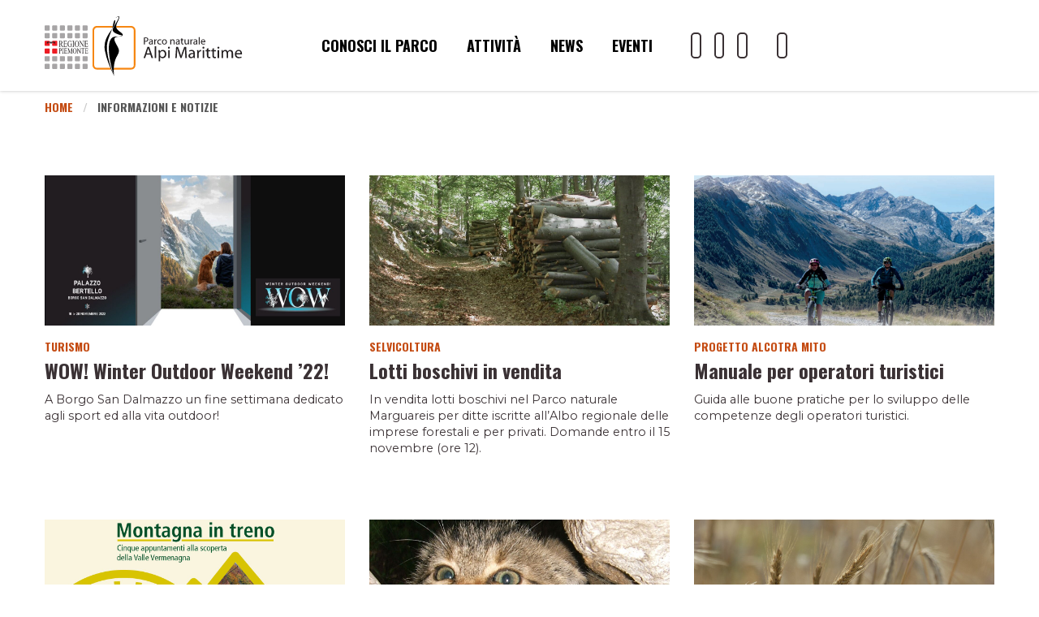

--- FILE ---
content_type: text/html; charset=UTF-8
request_url: https://www.parcoalpimarittime.it/news?p=64
body_size: 9495
content:

<!--
                                     `$/              
           __                        O$               
       _.-"  )                        $'              
    .-"`. .-":        o      ___     ($o              
 .-".-  .'   ;      ,st+.  .' , \    ($               
:_..-+""    :       T   "^T==^;\;;-._ $\              
   """"-,   ;       '    /  `-:-// / )$/              
        :   ;           /   /  :/ / /dP               
        :   :          /   :    )^-:_.l               
        ;    ;        /    ;    `.___, \           .-,
       :     :       :  /  ;.-"""   \   \"""-,    /  ;
       ;   :  ;      ; :   :         \   \    \ .'  / 
       ;   ;  :      ;   _.:          ;   \  .-"   /l 
       ;.__L_.:   .-";  :  ;          :_   \/ .-" / ; 
       :      ;.-"   :  ; :        _  : \  / /  .' /  
        ;            ;  ;  ;   _.-" "-.\ :/   .'  :   
        :            ;  ;  :.-j-,      `;:_.+'    ;   
        ;           _;  :  :.'  ;      / : /     :    
        '-._..__.--"/   :  :   /      /  ;/      ;    
                   :    ;  ;  /      ,  //      :     
                   ;    ; / .'( ,    ; ::\     .:     
                   :    :  / .-dP-'  ;-'; `---' :     
                    `.   "" ' s")  .'  /        '     
                      \           /;  :       .'      
                    _  "-, ;       '.  \    .'        
                   / "-.'  :    .--.___.`--'          
                  /      . :  .'                      
                  )_..._  \  :  Secrets have a cost, they are not for free.                  
                 : \    '. ; ;                        
                 ;  \    ;   :                        
                 :   \  /    ;                        
                  \   )/    /                         
                   `-.___.-'
-->
<!DOCTYPE HTML>
<html lang="it">
<head>
	<meta charset="utf-8">
	<meta http-equiv="x-ua-compatible" content="ie=edge">
	<meta name="viewport" content="width=device-width, initial-scale=1.0">
    <meta name="google-site-verification" content="" />
    <link rel="dns-prefetch" href="//cookieparty.eu">
    <link rel="dns-prefetch" href="//cdn.frequenze.it">    
    <link rel="canonical" href="https://www.parcoalpimarittime.it/news" />
	<title>Informazioni e notizie</title>
    <!--CSS-->
    <link rel="preload" href="/assets/main/cache/gettycms.min.merged.css?v=a46081c5f15dcad4385df2623957fda3" as="style">
<link rel="stylesheet" href="/assets/main/cache/gettycms.min.merged.css?v=a46081c5f15dcad4385df2623957fda3">
<link rel="preload" href="https://fonts.frequenze.it/css2?family=Montserrat:ital,wght@0,400;0,600;1,400;1,600&family=Oswald:wght@700&Open+Sans:ital,wght@0,300..800;1,300..800&display=swap" as="style">
<link rel="stylesheet" href="https://fonts.frequenze.it/css2?family=Montserrat:ital,wght@0,400;0,600;1,400;1,600&family=Oswald:wght@700&Open+Sans:ital,wght@0,300..800;1,300..800&display=swap" media="all">
    <link rel="stylesheet" href="https://cdn.frequenze.it/live/fontawesome-6/css/all.min.css" media="all">
     
     <link rel="icon" href="/assets/main/favicon/pnam.favicon.png" type="image/png">
    <!-- js-->
    <link rel="preload" href="/assets/main/cache/gettycms.min.merged.js?v=b80cae6b185c0b066e37c9cca8dc5169" as="script"></script>
<script src="/assets/main/cache/gettycms.min.merged.js?v=b80cae6b185c0b066e37c9cca8dc5169"></script>
 
<!-- META -->
<meta property="og:site_name" content="parcoalpimarittime.it"/>
<meta property="og:locale" content="it_IT"/>
<meta property="og:type" content="article">
<meta property="twitter:type" content="summary">
<meta property="og:url" content="https://www.parcoalpimarittime.it/news">
<meta property="twitter:url" content="https://www.parcoalpimarittime.it/news">

                <script type="text/javascript">
                  var _paq = window._paq = window._paq || [];
                  _paq.push(['trackPageView']);
                  _paq.push(['enableLinkTracking']);
                  (function() {
                    var u="https://ingestion.webanalytics.italia.it/";
                    _paq.push(['setTrackerUrl', u+'matomo.php']);
                    _paq.push(['setSiteId', 'kjpRE1O31y']);
                    var d=document, g=d.createElement('script'), s=d.getElementsByTagName('script')[0];
                    g.type='text/javascript'; g.async=true; g.src=u+'matomo.js'; s.parentNode.insertBefore(g,s);
                  })();
                </script>
                <!-- End Matomo Code --><!-- \being{cookieparty} -->
<link rel="stylesheet" href="https://www.cookieparty.eu/assets/css/cookieparty.min.css?v=24032519" type="text/css" />
<script type="text/javascript" src="https://www.cookieparty.eu/assets/js/cookieparty.min.js?v=24032519" cookieparty="skip"></script>
<script type="text/javascript" src="https://www.cookieparty.eu/assets/var/cookieparty.config.php?domain=parcoalpimarittime.it&v=24032519" cookieparty="skip"></script>
<script type="text/javascript" cookieparty="skip">
cookieparty.config.loadscriptmode = "default";
cookieparty.init();
</script>
<!-- \end{cookieparty} -->
<script type="application/ld+json" cookieparty="skip">{"@context":"http:\/\/schema.org","@type":"WebSite","url":"https:\/\/www.parcoalpimarittime.it","name":null,"potentialAction":{"@type":"SearchAction","target":"https:\/\/www.parcoalpimarittime.it\/catalogo\/query?search%5Bq%5D={search_term_string}","query-input":"required name=search_term_string"}}</script>
<script type="application/ld+json" cookieparty="skip">{"@context":"http:\/\/schema.org","@type":"Organization","url":"https:\/\/www.parcoalpimarittime.it\/news","sameAs":null,"address":null,"email":null,"logo":"https:\/\/www.parcoalpimarittime.it\/assets\/main\/img\/logo.png","slogan":null,"name":null}</script>
</head>
<body id="the-body"><img src="/1x.jpg" srcset="/2x.jpg 2x" style="display:none" rel="https://github.com/andreaganduglia/dpr-detector" alt="" role="presentation"/>
<header>
<div data-sticky-container>
<div data-sticky data-sticky-on="small" data-options="marginTop:0;" style="width:100%" data-top-anchor="the-body:top">

<div class="nav-sticky"> <!-- scroll -->
<!-- Menu per large -->
<nav class="nav-main nav-desktop hide-for-medium-only hide-for-small-only">
	<div class="grid-container">
		<div class="grid-x grid-margin-x medium-margin-collapse header-container">
			<div class="small-3 cell">
				<a href="/">
					<img src="/assets/main/loghi2022/pnam.sticky.svg" class="logo" alt="Logo" id="img-logo">
				</a><br>
				
			</div>
			<div class="small-5 cell">
								<ul class="menu-desktop menu align-center">
				<li class=""><a href="/conosci-il-parco">Conosci il parco</a></li><li class=""><a href="/attivita">Attivit&#224;</a></li><li class=""><a href="/news">News</a></li><li class=""><a href="/agenda">Eventi</a></li>				</ul>

			</div>
			<div class="small-4 cell">
				<ul class="nav-desktop-icons">
					<li><a aria-label="Il nostro profilo Youtube" href="https://www.youtube.com/channel/UC1U89owRMFv-ZSAzQ2oXKEQ"><i class="fa-brands fa-youtube"></i></a></li>
					<li><a aria-label="Il nostro profilo Facebook" href="https://www.facebook.com/areeprotettealpimarittime/"><i class="fa-brands fa-facebook-f"></i></a></li>
					<!--<li><a href="javascript:void(0);"><i class="fa-brands fa-twitter"></i></a></li>-->
					<li><a aria-label="Il nostro profilo Instagram"  href="https://www.instagram.com/areeprotettealpimarittime/"><i class="fa-brands fa-instagram"></i></a></li>
					<li>&nbsp;</li>
					<li><a href="javascript:void(0);" onclick="searchGate();"><i class="fa-light fa-magnifying-glass"></i></a></li>


					
				</ul>
			</div>
		</div>
	</div>
</nav>


<!-- Menu per medium e small -->
<nav class="nav-main nav-mobile hide-for-large">
	<div class="grid-container fluid" style="padding-right: 0; padding-left: 0;">
		<div class="grid-x">		
			<div class="small-12 cell">
				<div class="nav-desktop-alternative">
					<div class="nda-left">
						<div class="nda-button" onclick="sideNavGate();"><i class="fal fa-bars" aria-hidden="true"></i></div>
						<div class="nda-logo" onclick="window.location='/'">
							<img src="/assets/main/loghi2022/pnam.sticky.svg" class="logo" alt="Logo" id="img-logo">
						</div>
					</div>
					<div class="nda-right">
						<div class="nda-button" onclick="sideNavGate();$('#mav-fast-search-input').focus();"><i class="fal fa-search"></i></div>
						<div class="nda-button-close" onclick="sideNavGate();"><i class="fal fa-times"></i></div>
					</div>
				</div>
			</div>
		</div>
	</div>
</nav> 
            
<!-- menu mobile -->
<div class="grid-x">
<div class="small-12">
	<nav id="sidenav" class="sidenav-mobile hide-for-large"><ul>
<li class="mav-search">
	<form action="/search" method="get" id="mav-fast-search-form" aria-label="Modulo di ricerca nel sito">
		<!-- Etichetta Visibile per Accessibilità -->
		<label for="mav-fast-search-input" class="visually-hidden">Cerca nel sito</label>
		
		<!-- Campo di Ricerca -->
		<input type="text" size="20" placeholder="Cerca nel sito" name="search[q]" id="mav-fast-search-input" aria-required="true">

		<!-- Pulsante Accessibile -->
		<button type="submit" aria-label="Esegui la ricerca">
			<i class="fa-light fa-magnifying-glass" aria-hidden="true" onclick="$('#mav-fast-search-form').submit();"></i>
		</button>
	</form>
</li>

<li><a href="/conosci-il-parco">Conosci il Parco</a><ul><li><a href="/conosci-il-parco/carta-d-identita">Carta d'identità</a></li><li><a href="/conosci-il-parco/i-comuni-del-parco">I Comuni del Parco</a></li><li><a href="/conosci-il-parco/flora">Flora</a></li><li><a href="/conosci-il-parco/fauna">Fauna</a></li><li><a href="/conosci-il-parco/geologia">Geologia</a></li><li><a href="/conosci-il-parco/cultura">Cultura</a></li></ul></li><li><a href="/attivita">Attività</a></li><li><a href="/visit">Visita</a><ul><li><a href="/visit/da-fare">Da fare</a></li><li><a href="/visit/da-vedere">Da vedere</a></li><li><a href="/visit/centri-visita-musei-giardini">Centri visita, musei e giardini</a></li><li><a href="/visit/info-pratiche">Info pratiche</a><ul><li><a href="/visit/info-pratiche/la-navetta-del-parco">La navetta del Parco</a></li></ul></li><li><a href="/visit/aree-sosta-e-parcheggi">Aree sosta e parcheggi</a></li></ul></li><li><a href="/news">News</a></li><li><a href="/parco-naturale-alpi-marittime">Area protetta</a></li><li><a href="/agenda">Eventi</a></li></ul></nav>
</div>
</div>
<!-- /menu mobile -->

</div> <!-- nav-sticky -->

</div> 
</div> <!-- sticky ends -->





<nav class="nav-alternative show-for-medium">
	<div class="grid-container">
		<div class="grid-x">
			<div class="show-for-medium medium-12 cell">
				<ul class="breadcrumbs">
<li class="first"><a href="/">Home</a></li>
<li class="second">Informazioni e notizie</li>
</ul>			</div>				
		</div>
	</div>		
</nav>
</header>





<main>
<div class="grid-container">

<div class="grid-x page-row grid-padding-x" data-equalizer="5f93fa92-ff11-41b6-9806-89c195f97b00" >
<div class="small-12 medium-12 page-col cell" rel="5f93fa92-ff11-41b6-9806-89c195f97b00">
<div class="box box-type-grid" data-equalizer-watch="5f93fa92-ff11-41b6-9806-89c195f97b00" data-equalize-on-stack="false">
	
	<div class="box-body">
		<div class="box-grid">
        
        
        <div class="box-grid-body">
<div class="grid-x page-row grid-padding-x small-up-1 medium-up-2 large-up-3 blockgrid-row" data-equalizer="c66293ff-0e77-400c-ad7f-80dd77694adc" >
<div class="cell" rel="4">
<div class="box box-type-classic box-grid-item box-grid-item-firstline" data-equalizer-watch="c66293ff-0e77-400c-ad7f-80dd77694adc" data-equalize-on-stack="false">
	
	<div class="box-body">
		<article class="box-classic box-withtext">
	<figure>
		<a aria-label="Vai al dettaglio del contenuto" href="/news/2472/wow-winter-outdoor-weekend-u201922" >
		<picture class="pic-unload">
			
			
			<img src='https://www.areeprotettealpimarittime.it/spool/i__id15102_crop6:3c_q1_1x.jpg' data-src="https://www.areeprotettealpimarittime.it/spool/i__id15102_crop6:3c__1x.jpg" width="100%" class="img-unload" alt="">
			
			
						
		</picture>
		</a>
	</figure>
	<div class="box-classic-content">
		<p class="tag">Turismo</p>
		<h2><a href="/news/2472/wow-winter-outdoor-weekend-u201922"  class="lst">WOW! Winter Outdoor Weekend &#8217;22!</a></h2>
		<p>A Borgo San Dalmazzo un fine settimana dedicato agli sport ed alla vita outdoor!</p>
	</div>
</article>
	</div>
	<div class="box-foot"></div>
	<div class="box-engine"></div>
</div>
</div>
<div class="cell" rel="4">
<div class="box box-type-classic box-grid-item box-grid-item-firstline" data-equalizer-watch="c66293ff-0e77-400c-ad7f-80dd77694adc" data-equalize-on-stack="false">
	
	<div class="box-body">
		<article class="box-classic box-withtext">
	<figure>
		<a aria-label="Vai al dettaglio del contenuto" href="/news/2464/lotti-boschivi-in-vendita" >
		<picture class="pic-unload">
			
			
			<img src='https://www.areeprotettealpimarittime.it/spool/i__id15094_crop6:3c_q1_1x.jpg' data-src="https://www.areeprotettealpimarittime.it/spool/i__id15094_crop6:3c__1x.jpg" width="100%" class="img-unload" alt="">
			
			
						
		</picture>
		</a>
	</figure>
	<div class="box-classic-content">
		<p class="tag">Selvicoltura</p>
		<h2><a href="/news/2464/lotti-boschivi-in-vendita"  class="lst">Lotti boschivi in vendita</a></h2>
		<p>In vendita lotti boschivi nel Parco naturale Marguareis per ditte iscritte all&#8217;Albo regionale delle imprese forestali e per privati. Domande entro il 15 novembre (ore 12).</p>
	</div>
</article>
	</div>
	<div class="box-foot"></div>
	<div class="box-engine"></div>
</div>
</div>
<div class="cell" rel="4">
<div class="box box-type-classic box-grid-item box-grid-item-firstline" data-equalizer-watch="c66293ff-0e77-400c-ad7f-80dd77694adc" data-equalize-on-stack="false">
	
	<div class="box-body">
		<article class="box-classic box-withtext">
	<figure>
		<a aria-label="Vai al dettaglio del contenuto" href="/news/2467/manuale-per-operatori-turistici" >
		<picture class="pic-unload">
			
			
			<img src='https://www.areeprotettealpimarittime.it/spool/i__id15098_crop6:3c_q1_1x.jpg' data-src="https://www.areeprotettealpimarittime.it/spool/i__id15098_crop6:3c__1x.jpg" width="100%" class="img-unload" alt="">
			
			
						
		</picture>
		</a>
	</figure>
	<div class="box-classic-content">
		<p class="tag">Progetto Alcotra MITO</p>
		<h2><a href="/news/2467/manuale-per-operatori-turistici"  class="lst">Manuale per operatori turistici</a></h2>
		<p>Guida alle buone pratiche per lo sviluppo delle competenze degli operatori turistici.</p>
	</div>
</article>
	</div>
	<div class="box-foot"></div>
	<div class="box-engine"></div>
</div>
</div>
<div class="cell" rel="4">
<div class="box box-type-classic box-grid-item" data-equalizer-watch="c66293ff-0e77-400c-ad7f-80dd77694adc" data-equalize-on-stack="false">
	
	<div class="box-body">
		<article class="box-classic box-withtext">
	<figure>
		<a aria-label="Vai al dettaglio del contenuto" href="/news/2459/montagna-in-treno-cinque-gite-in-valle-vermenagna" >
		<picture class="pic-unload">
			
			
			<img src='https://www.areeprotettealpimarittime.it/spool/i__id15088_crop6:3c_q1_1x.jpg' data-src="https://www.areeprotettealpimarittime.it/spool/i__id15088_crop6:3c__1x.jpg" width="100%" class="img-unload" alt="">
			
			
						
		</picture>
		</a>
	</figure>
	<div class="box-classic-content">
		<p class="tag">Turismo e mobilit&#224; sostenibile</p>
		<h2><a href="/news/2459/montagna-in-treno-cinque-gite-in-valle-vermenagna"  class="lst">Montagna in treno: cinque gite in Valle Vermenagna</a></h2>
		<p>Un&#8217;iniziativa di ecoturismo e turismo responsabile a cura del Gect Parco europeo Alpi Marittime-Mercantour partner di Mobil, progetto del PITER AlpiMed Programma Interreg-Alcotra.</p>
	</div>
</article>
	</div>
	<div class="box-foot"></div>
	<div class="box-engine"></div>
</div>
</div>
<div class="cell" rel="4">
<div class="box box-type-classic box-grid-item" data-equalizer-watch="c66293ff-0e77-400c-ad7f-80dd77694adc" data-equalize-on-stack="false">
	
	<div class="box-body">
		<article class="box-classic box-withtext">
	<figure>
		<a aria-label="Vai al dettaglio del contenuto" href="/news/2462/sulle-tracce-del-gatto-selvatico" >
		<picture class="pic-unload">
			
			
			<img src='https://www.areeprotettealpimarittime.it/spool/i__id15091_crop6:3c_q1_1x.jpg' data-src="https://www.areeprotettealpimarittime.it/spool/i__id15091_crop6:3c__1x.jpg" width="100%" class="img-unload" alt="">
			
			
						
		</picture>
		</a>
	</figure>
	<div class="box-classic-content">
		<p class="tag">Escursione</p>
		<h2><a href="/news/2462/sulle-tracce-del-gatto-selvatico"  class="lst">Sulle tracce del gatto selvatico</a></h2>
		<p>Nel 2017, due segnalazioni provenienti dalla Valle Roja e dall&#8217;Appennino Ligure-Piemontese riaccendono la speranza: possibile che qualche individuo sia presente anche sui versanti piemontesi?</p>
	</div>
</article>
	</div>
	<div class="box-foot"></div>
	<div class="box-engine"></div>
</div>
</div>
<div class="cell" rel="4">
<div class="box box-type-classic box-grid-item" data-equalizer-watch="c66293ff-0e77-400c-ad7f-80dd77694adc" data-equalize-on-stack="false">
	
	<div class="box-body">
		<article class="box-classic box-withtext">
	<figure>
		<a aria-label="Vai al dettaglio del contenuto" href="/news/2442/la-segale-in-piemonte" >
		<picture class="pic-unload">
			
			
			<img src='https://www.areeprotettealpimarittime.it/spool/i__id15068_crop6:3c_q1_1x.jpg' data-src="https://www.areeprotettealpimarittime.it/spool/i__id15068_crop6:3c__1x.jpg" width="100%" class="img-unload" alt="">
			
			
						
		</picture>
		</a>
	</figure>
	<div class="box-classic-content">
		<p class="tag">Storia di una rinascita</p>
		<h2><a href="/news/2442/la-segale-in-piemonte"  class="lst">La segale in Piemonte</a></h2>
		<p>L&#8217;idea di questo manuale viene dalla collaborazione tra due Dipartimenti Universitari, un Ente Parco, il Comizio agrario e tante persone appassionate di semi e sapori genuini.</p>
	</div>
</article>
	</div>
	<div class="box-foot"></div>
	<div class="box-engine"></div>
</div>
</div>
<div class="cell" rel="4">
<div class="box box-type-classic box-grid-item" data-equalizer-watch="c66293ff-0e77-400c-ad7f-80dd77694adc" data-equalize-on-stack="false">
	
	<div class="box-body">
		<article class="box-classic box-withtext">
	<figure>
		<a aria-label="Vai al dettaglio del contenuto" href="/news/2448/montagna-in-treno" >
		<picture class="pic-unload">
			
			
			<img src='https://www.areeprotettealpimarittime.it/spool/i__id15072_crop6:3c_q1_1x.jpg' data-src="https://www.areeprotettealpimarittime.it/spool/i__id15072_crop6:3c__1x.jpg" width="100%" class="img-unload" alt="">
			
			
						
		</picture>
		</a>
	</figure>
	<div class="box-classic-content">
		<p class="tag">Save the date</p>
		<h2><a href="/news/2448/montagna-in-treno"  class="lst">Montagna in treno</a></h2>
		<p>Cinque appuntamenti tra il 12 novembre e l'11 dicembre per visitare, scoprire e gustare la Valle Vermenagna utilizzando la linea ferroviaria Cuneo-Ventimiglia-Nizza.</p>
	</div>
</article>
	</div>
	<div class="box-foot"></div>
	<div class="box-engine"></div>
</div>
</div>
<div class="cell" rel="4">
<div class="box box-type-classic box-grid-item" data-equalizer-watch="c66293ff-0e77-400c-ad7f-80dd77694adc" data-equalize-on-stack="false">
	
	<div class="box-body">
		<article class="box-classic box-withtext">
	<figure>
		<a aria-label="Vai al dettaglio del contenuto" href="/news/2447/pubblicate-la-graduatorie-del-servizio-civile-universale" >
		<picture class="pic-unload">
			
			
			<img src='https://www.areeprotettealpimarittime.it/spool/i__id15067_crop6:3c_q1_1x.jpg' data-src="https://www.areeprotettealpimarittime.it/spool/i__id15067_crop6:3c__1x.jpg" width="100%" class="img-unload" alt="">
			
			
						
		</picture>
		</a>
	</figure>
	<div class="box-classic-content">
		<p class="tag">Una scelta che cambia la vita!</p>
		<h2><a href="/news/2447/pubblicate-la-graduatorie-del-servizio-civile-universale"  class="lst">Pubblicate la graduatorie del Servizio Civile Universale Bando Ambiente 2022</a></h2>
		<p>I candidati idonei selezionati per il progetto "Un Parco per tutti", assegnati alla Sede operativa Aree Protette Alpi Marittime di Chiusa Pesio, sono: Elena Testore, Silvia Mattiauda e Cecilia Dutto.</p>
	</div>
</article>
	</div>
	<div class="box-foot"></div>
	<div class="box-engine"></div>
</div>
</div>
<div class="cell" rel="4">
<div class="box box-type-classic box-grid-item" data-equalizer-watch="c66293ff-0e77-400c-ad7f-80dd77694adc" data-equalize-on-stack="false">
	
	<div class="box-body">
		<article class="box-classic box-withtext">
	<figure>
		<a aria-label="Vai al dettaglio del contenuto" href="/news/2437/4-cene-a-8-mani-con-il-menu-degli-ecomusei" >
		<picture class="pic-unload">
			
			
			<img src='https://www.areeprotettealpimarittime.it/spool/i__id15056_crop6:3c_q1_1x.jpg' data-src="https://www.areeprotettealpimarittime.it/spool/i__id15056_crop6:3c__1x.jpg" width="100%" class="img-unload" alt="">
			
			
						
		</picture>
		</a>
	</figure>
	<div class="box-classic-content">
		<p class="tag">Ecomusei del gusto</p>
		<h2><a href="/news/2437/4-cene-a-8-mani-con-il-menu-degli-ecomusei"  class="lst">4 cene a 8 mani con il menu degli ecomusei</a></h2>
		<p>Ogni settimana nel mese di Novembre in arrivo 4 serate con i migliori prodotti
delle Valli Gesso, Grana, Stura e Maira.</p>
	</div>
</article>
	</div>
	<div class="box-foot"></div>
	<div class="box-engine"></div>
</div>
</div>
<div class="cell" rel="4">
<div class="box box-type-classic box-grid-item box-grid-item-lastline" data-equalizer-watch="c66293ff-0e77-400c-ad7f-80dd77694adc" data-equalize-on-stack="false">
	
	<div class="box-body">
		<article class="box-classic box-withtext">
	<figure>
		<a aria-label="Vai al dettaglio del contenuto" href="/news/2445/un-posto-per-istruttore-tecnico-al-parco" >
		<picture class="pic-unload">
			
			
			<img src='https://www.areeprotettealpimarittime.it/spool/i__id15065_crop6:3c_q1_1x.jpg' data-src="https://www.areeprotettealpimarittime.it/spool/i__id15065_crop6:3c__1x.jpg" width="100%" class="img-unload" alt="">
			
			
						
		</picture>
		</a>
	</figure>
	<div class="box-classic-content">
		<p class="tag">Mobilit&#224; tra enti</p>
		<h2><a href="/news/2445/un-posto-per-istruttore-tecnico-al-parco"  class="lst">Un posto per istruttore tecnico al Parco</a></h2>
		<p>L'Ente Aree protette Alpi Marittime ha pubblicato un bando di mobilit&#224; volontaria esterna per la copertura, a tempo pieno e indeterminato di n. 1 posto di Istruttore Tecnico di Categoria C.</p>
	</div>
</article>
	</div>
	<div class="box-foot"></div>
	<div class="box-engine"></div>
</div>
</div>
<div class="cell" rel="4">
<div class="box box-type-classic box-grid-item box-grid-item-lastline" data-equalizer-watch="c66293ff-0e77-400c-ad7f-80dd77694adc" data-equalize-on-stack="false">
	
	<div class="box-body">
		<article class="box-classic box-withtext">
	<figure>
		<a aria-label="Vai al dettaglio del contenuto" href="/news/2435/mammasantissima-rrivato-il-panace-di-mantegazza" >
		<picture class="pic-unload">
			
			
			<img src='https://www.areeprotettealpimarittime.it/spool/i__id15049_crop6:3c_q1_1x.jpg' data-src="https://www.areeprotettealpimarittime.it/spool/i__id15049_crop6:3c__1x.jpg" width="100%" class="img-unload" alt="">
			
			
						
		</picture>
		</a>
	</figure>
	<div class="box-classic-content">
		<p class="tag">Specie aliene</p>
		<h2><a href="/news/2435/mammasantissima-rrivato-il-panace-di-mantegazza"  class="lst">Mammasantissima, &#232; arrivato il panace di Mantegazza</a></h2>
		<p>La pianta, ritrovata nel comune di Vernante, pericolosa per la salute umana &#232; stata estirpata e distrutta dal personale delle Aree Protette Alpi Marittime.</p>
	</div>
</article>
	</div>
	<div class="box-foot"></div>
	<div class="box-engine"></div>
</div>
</div>
<div class="cell" rel="4">
<div class="box box-type-classic box-grid-item box-grid-item-lastline" data-equalizer-watch="c66293ff-0e77-400c-ad7f-80dd77694adc" data-equalize-on-stack="false">
	
	<div class="box-body">
		<article class="box-classic box-withtext">
	<figure>
		<a aria-label="Vai al dettaglio del contenuto" href="/news/2434/online-infomigrans-49" >
		<picture class="pic-unload">
			
			
			<img src='https://www.areeprotettealpimarittime.it/spool/i__id15047_crop6:3c_q1_1x.jpg' data-src="https://www.areeprotettealpimarittime.it/spool/i__id15047_crop6:3c__1x.jpg" width="100%" class="img-unload" alt="">
			
			
						
		</picture>
		</a>
	</figure>
	<div class="box-classic-content">
		<p class="tag">Progetto Migrans</p>
		<h2><a href="/news/2434/online-infomigrans-49"  class="lst">Online il nuovo infoMIGRANS</a></h2>
		<p>Il notiziario dedicato al Progetto Migrans, a cura delle Aree Protette Alpi Marittime con la collaborazione di quanti si dedicano al monitoraggio degli uccelli rapaci nel Mediterraneo centrale.</p>
	</div>
</article>
	</div>
	<div class="box-foot"></div>
	<div class="box-engine"></div>
</div>
</div>
</div></div>
        
</div>
	</div>
	<div class="box-foot"></div>
	<div class="box-engine"></div>
</div>
</div>
</div>
<div class="grid-x page-row grid-padding-x" data-equalizer="5b06a659-0df0-4bbf-b8ae-6ba62c344310" >
<div class="small-12 medium-12 page-col cell" rel="5b06a659-0df0-4bbf-b8ae-6ba62c344310">
<div class="box box-type-html" data-equalizer-watch="5b06a659-0df0-4bbf-b8ae-6ba62c344310" data-equalize-on-stack="false">
	
	<div class="box-body">
		
<nav class="pagination-container" aria-label="Paginazione risultati"> <ul class="pagination" role="list"> <li class="arrow"><a href="/news?p=63" aria-label="Pagina precedente"><i class="fa-thin fa-arrow-left-long"></i> </a></li> <li class="first_page"><a href="/news?p=1">1</a></li>
<li><a>...</a></li>
<li class="item_page"><a href="/news?p=62">62</a></li>
<li class="item_page"><a href="/news?p=63">63</a></li>
<li class="current"><a href="/news?p=64">64</a></li>
<li class="item_page"><a href="/news?p=65">65</a></li>
<li class="item_page"><a href="/news?p=66">66</a></li>
<li class="unavailable"><a>...</a></li>
<li class="last_page"><a href="/news?p=140">140</a></li> <li><a href="/news?p=65" aria-label="Pagina successiva"> <i class="fa-thin fa-arrow-right-long"></i></a></li> </ul> </nav>

	</div>
	<div class="box-foot"></div>
	<div class="box-engine"></div>
</div>
</div>
</div></div>
</main>

<div class="form_newsletter">
    <div class="grid-container">
		<div class="grid-x">
			<div class="small-12 cell">
				<h1>Iscriviti alla nostra newsletter</h1>
                <h2>Resta aggiornato sugli eventi e le storie delle aree protette</h2>
                <form style="max-width:340px" action="https://parcoalpimarittime.us13.list-manage.com/subscribe/post" method="post" id="newsletter-footer-form">
                	<input type="hidden" name="u" value="87db7a87fbfba5a646245e1f7">
    				<input type="hidden" name="id" value="d286903f5a">
					<input type="email" autocapitalize="off" autocorrect="off" name="MERGE0" id="MERGE0" value="" placeholder="Inserisci la tua e-mail" size="30"><i class="fal fa-angle-right" onclick="$('#newsletter-footer-form').submit()"></i>
				</form>
			</div>				
		</div>
	</div>		
</div>
<div class="show-for-medium loghi_footer">
    <div class="grid-container">
		<div class="grid-x">
			<div class="medium-7 cell">
				<h1>Vita, natura e avventura in 2 Parchi e 8 Riserve</h1>
                <p>L'Ente di gestione delle Aree Protette Alpi Marittime, gestisce il <strong>Parco Naturale Alpi Marittime</strong>, il 
                <strong>Parco Naturale Marguareis</strong>, e <strong>otto riserve naturali</strong>.</p>
                
			</div>		
            <div class="show-for-medium medium-4 medium-offset-1 cell">
                <div class="grid-x">
                    <div class="show-for-medium medium-6 cell">
                        <a href="https://www.areeprotettealpimarittime.it" target="_blank"><img style="max-width:80%; margin:0 auto" src="/assets/main/loghi2022/apam_square.svg" class="logo" title="Vai al sito delle Aree Protette" aria-label="Vai al sito delle Aree Protette"></a>
                    </div>		
                    <div class="show-for-medium medium-6 cell">
                        <a href="https://www.parcoalpimarittime.it/" target="_blank"><img src="/assets/main/loghi2022/pnam_side.svg" class="logo" title="Vai al sito del Parco naturale delle Alpi Marittiime" aria-label="Vai al sito del Parco naturale delle Alpi Marittiime"></a>
                        <a href="https://www.parcomarguareis.it/" target="_blank"><img src="/assets/main/loghi2022/pnm_side.svg" class="logo" title="Vai al sito del Parco naturale del Marguareis" aria-label="Vai al sito del Parco naturale del Marguareis"></a>
                    </div>	
                </div>	
            </div>    	
		</div>
        <div class="grid-x">
                    <div class="show-for-medium medium-11 cell">
                        <ul class="list_footer list0">
                            <li>
                                <a href="http://www.grottedelbandito.areeprotettealpimarittime.it" target="_blank">
                                <img src="/assets/main/loghi2022/bandito_side.svg" class="logo" title="Vai al sito delle Grotte del Bandito" 
                                aria-label="Vai al sito delle Grotte del Bandito" /></a>
                            </li>
                            <li><a href="http://www.grottediaisone.areeprotettealpimarittime.it" target="_blank">
                                <img src="/assets/main/loghi2022/aisone_side.svg" class="logo" title="Vai al sito delle Grotte di Aisone" 
                                aria-label="Vai al sito delle Grotte di Aisone"/></a>
                            </li>
                            <li><a href="http://www.ciciudelvillar.areeprotettealpimarittime.it" target="_blank">
                                <img src="/assets/main/loghi2022/villar_side.svg" class="logo" title="Vai al sito della Riserva Naturale Ciciu del Villar/po>" 
                                aria-label="Vai al sito della Riserva naturale Ciciu del Villar"/></a>
                            </li>
                            <li><a href="http://www.cravamorozzo.areeprotettealpimarittime.it/" target="_blank">
                                <img src="/assets/main/loghi2022/crava_side.svg" class="logo" title="Vai al sito dell'Oasi di Crava" 
                                aria-label="Vai al sito dell'Oasi di Crava"/></a>
                             </li>
                            <li><a href="http://www.benevagienna.areeprotettealpimarittime.it" target="_blank">
                                <img src="/assets/main/loghi2022/benevagienna_side.svg" class="logo" title="Vai al sito della Riserva Naturale di Benevagienna" 
                                aria-label="Vai al sito della Riserva Naturale di Benevagienna"/></a>
                            </li>
                            <li><a href="http://www.sorgentidelbelbo.areeprotettealpimarittime.it" target="_blank">
                                <img src="/assets/main/loghi2022/belbo_side.svg" class="logo" title="Vai al sito della Riserva Naturale Sorgenti del Belbo" 
                                aria-label="Vai al sito della Riserva Naturale Sorgenti del Belbo/po>"/></a>
                            </li>
                            <li><a href="http://www.grottedibossea.areeprotettealpimarittime.it" target="_blank">
                                <img src="/assets/main/loghi2022/bossea_side.svg" class="logo" title="Vai al sito delle Grotte di Bossea" 
                                aria-label="Vai al sito delle Grotte di Bossea"/></a>
                            </li>
                            <li><a href="http://www.roccasangiovannisaben.areeprotettealpimarittime.it" target="_blank">
                                <img src="/assets/main/loghi2022/saben_side.svg" class="logo" title="Vai al sito della Riserva Naturale Rocca San-Giovanni-Saben" 
                                aria-label="Vai al sito dellla Riserva Naturale Rocca Sam-Giovanni-Saben"/></a>
                            </li>
                        </ul>
                        <br>
                        <hr/>
                        <ul class="list_footer list1">
                        
                            <li style="margin-left:-40px">
                                <img style="width:85%" src="/assets/main/loghi2022/avvoltoi_side.svg" class="logo" title="Sito in costruzione" 
                                aria-label="Vai al sito del Centro avvoltoi e rapaci alpini"/>
                            </li>
                          
                            <li><a href="https://www.centrouominielupi.it/" target="_blank">
                                <img src="/assets/main/loghi2022/uominielupi_side.svg"  class="logo" title="Vai al sito del Centro Uomini e Lupi"
                                aria-label="Vai al sito del Centro Uomini e Lupi"/></a>
                            </li>
    
                            <li width="400px">
                                <img src="/assets/main/loghi2022/biodiversita_side.svg"  class="logo" title="Sito in costruzione"
                                aria-label="Vai al sito del Centro per la biodiversità vegetale"/>
                            </li>
                            <li><a href="https://www.qualitaparcoapam.it" target="_blank">
                            <img style="width:100%" src="/assets/main/loghi2022/quapa_side.svg" class="logo" title="Vai al sito del marchio Qualità Parco apam" 
                            aria-label="Vai al sito del marchio Qualità Parco apam"/></a>
                        </li>   
                        </ul>   
                        <ul class="list_footer list1">
                            <li><a href="https://www.centrograndicarnivori.it/" target="_blank">
                                <img src="/assets/main/loghi2022/carnivori_side.svg" class="logo" title="Vai al sito del Centro Grandi Carnivori" 
                                aria-label="Vai al sito del Centro Grandi Carnivori"/></a>
                            </li>
                         
                            <li><a href="https://www.ecomuseosegale.it/" target="_blank">
                                <img src="/assets/main/loghi2022/segale_side.svg" class="logo" title="Vai al sito dell'Ecomuseo della Segale" 
                                aria-label="Vai al sito dell'Ecomuseo della Segale"/></a>
                            </li> 
                            
                        </ul>                      
                    </div>	   
                </div>
	</div>		
</div>

<footer>
	<div class="footer">
		<div class="grid-container">
			<div class="grid-x grid-padding-x quicklink">


				<div class="small-12 large-4 cell">
    <h4 class="footer_title footer_title_first">Aree Protette delle Alpi Marittime</h4>
    <p>
        Piazza Regina Elena 30<br> 12010 Valdieri (CN)<br> P.IVA IT01797320049<br> Tel. &#43;39 0171 976800<br> Fax &#43;39 0171 976815<br>
        <a aria-label="Il nostro indirizzo mail" href="mailto:&#105;&#110;&#102;&#111;&#64;&#97;&#114;&#101;&#101;&#112;&#114;&#111;&#116;&#101;&#116;&#116;&#101;&#97;&#108;&#112;&#105;&#109;&#97;&#114;&#105;&#116;&#116;&#105;&#109;&#101;&#46;&#105;&#116;">&#105;&#110;&#102;&#111;&#64;&#97;&#114;&#101;&#101;&#112;&#114;&#111;&#116;&#101;&#116;&#116;&#101;&#97;&#108;&#112;&#105;&#109;&#97;&#114;&#105;&#116;&#116;&#105;&#109;&#101;&#46;&#105;&#116;</a><br>
        <a aria-label="Il nostro indirizzo pec" href="mailto:&#97;&#112;&#97;&#109;&#64;&#112;&#101;&#99;&#46;&#97;&#114;&#101;&#101;&#112;&#114;&#111;&#116;&#101;&#116;&#116;&#101;&#97;&#108;&#112;&#105;&#109;&#97;&#114;&#105;&#116;&#116;&#105;&#109;&#101;&#46;&#105;&#116;">&#97;&#112;&#97;&#109;&#64;&#112;&#101;&#99;&#46;&#97;&#114;&#101;&#101;&#112;&#114;&#111;&#116;&#101;&#116;&#116;&#101;&#97;&#108;&#112;&#105;&#109;&#97;&#114;&#105;&#116;&#116;&#105;&#109;&#101;&#46;&#105;&#116;</a><br>
    </p>
	<p>
		<a href="/privacy">Privacy</a> | <a href="/cookie">Cookie</a>
	</p>
</div>

<div class="small-12 large-3 cell">
    <h4 class="footer_title"><a href="/ente-di-gestione-aree-protette-alpi-marittime">Ente di gestione</a></h4>
    <ul>
        <li><a 
          aria-label="Accedi all'albo pretorio online" 
          href="https://www.pa-online.it/GisMasterWebS/PU/PU_R.aspx?IdEnte=TD0101&IdPU=AlbPre&IdPage=PubblAlbPre"
          >Albo pretorio</a>
        </li>
        <li><a 
          aria-label="Accedi all'amministrazione trasparente"
          href="https://hosting.pa-online.it/td0101/"
          >Amministrazione trasparente</a>
        </li>
        <li><a 
          aria-label="Accedi allo sportello unico modulistica"
          href="https://hosting.pa-online.it/td0101/su_ambito/sportello-unico-modulistica/"
          >Sportello unico modulistica</a>
        </li>
        <li><a 
          aria-label="Accedi all'area contatti"
          href="https://www.areeprotettealpimarittime.it/ente-di-gestione-aree-protette-alpi-marittime/contatti"
          >Contatti</a>
        </li>
    </ul>
    <h4 class="footer_title_section">Accessibilit&#224;</h4>
  	<ul>
        <li><a 
          aria-label="Consulta l'ultima dichiarazione di accessibilit&#224;"
          href="https://form.agid.gov.it/view/7e027f80-0579-11f0-8f54-59a00dd065b4"
          >Dichiarazione accessibilit&#224;</a>
        </li>
        <li><a 
          arial-label="Invia una segnalazione di inaccessibilit&#224;"
          href="https://www.areeprotettealpimarittime.it/feedback-accessibilita"
          >Invia una segnalazione</a>
      	</li>
    </ul>
</div>

<div class="show-for-large large-3 cell">
  <a arial-label="Norme di comportamento"
        	href="https://www.areeprotettealpimarittime.it/visit/norme-di-comportamento">
			<h4 class="footer_title">Da sapere</h4>
  </a>
    <ul>
        <li><a 
        	arial-label="Cani: sempre al guinzaglio e solo sui percorsi consentiti"
        	href="https://www.areeprotettealpimarittime.it/visit/norme-di-comportamento/cani-sempre-al-guinzaglio-e-solo-sui-percorsi-consentiti"
        	>I cani nelle aree protette</a>
        </li>
        <li><a 
        	arial-label="Richiesta autorizzazione al sorvolo con drone"
        	href="https://hosting.pa-online.it/td0101/su_procedimento/sorvolo-con-drone-del-territorio-aree-protette/?ambito=sportello-unico-modulistica"
        	>Sorvolo con drone</a>
        </li>
        <li><a 
        	arial-label="Per la raccolta funghi serve il titolo "
        	href="https://www.areeprotettealpimarittime.it/news/2361/per-la-raccolta-funghi-serve-il-titolo"
        	>Raccolta di funghi</a>
        </li>
        <li><a 
        	arial-label="Porta su l'acqua, gi&#249; i rifiuti"
        	href="https://www.areeprotettealpimarittime.it/attivita/comunicazione/porta-su-l-acqua-porta-giu-i-rifiuti"
        	>Porta su l'acqua, gi&#249; i rifiuti</a>
        </li>
    </ul>
	
  <a arial-label="GECT Parco europeo"
        	href="https://www.areeprotettealpimarittime.it/gect-parco-europeo-marittime-mercantour">
			<h4 class="footer_title">GECT Parco europeo</h4>
  </a>
  
  <a arial-label="Diventa protagonista della ricerca scientifica"
        	href="https://www.areeprotettealpimarittime.it/attivita/citizen-science">
			<h4 class="footer_title">Citizen Science</h4>
  </a>

</div>

<div class="small-12 medium-6 large-2 cell">
    <h4 class="footer_title">Seguici</h4>
    <ul class="nav-footer-icons">
        <li><a 
          aria-label="Il nostro profilo Youtube" 
          href="https://www.youtube.com/channel/UC1U89owRMFv-ZSAzQ2oXKEQ"
          ><i class="fa-brands fa-youtube"></i></a> Youtube
      	</li>
        <li><a 
          aria-label="Il nostro profilo Facebook" 
          href="https://www.facebook.com/areeprotettealpimarittime/"
          ><i class="fa-brands fa-facebook-f"></i></a> Facebook
      	</li>
        <li><a 
          aria-label="Il nostro profilo Instagram" 
          href="https://www.instagram.com/areeprotettealpimarittime/"
          ><i class="fa-brands fa-instagram"></i></a> Instagram
      	</li>
    </ul>
</div>

			</div>
		</div>
	</div>	
</footer> 
<div id="full-page-search" style="display: none;">
    <div id="full-page-search-close" onclick="searchGate();"><i class="fal fa-times"></i></div>
    <div id="full-page-search-form">
        <div class="grid-container "><div class="grid-x grid-padding-x"><div class="small-12 cell">
        
<div class="grid-x page-row grid-padding-x" data-equalizer="0d5fe628-49dc-482b-9936-cd983a4f771c" >
<div class="small-12 medium-12 page-col cell" rel="0d5fe628-49dc-482b-9936-cd983a4f771c">
<div class="box box-type-searchform" style="margin-bottom:1.75rem" data-equalizer-watch="0d5fe628-49dc-482b-9936-cd983a4f771c" data-equalize-on-stack="false">
	
	<div class="box-body">
		
<form action="/search" method="get" class="main-search-form" aria-label="Modulo di ricerca del sito">
  <div class="input-group">
    <!-- Icona di ricerca decorativa -->
    <span class="input-group-label" aria-hidden="true">
      <i class="far fa-search"></i>
    </span>
    
    <!-- Campo di ricerca con etichetta nascosta -->
    <label for="search-input" class="visually-hidden">Cerca tra i contenuti</label>
    <input id="search-input" class="input-group-field" type="text" name="search[q]" placeholder="Cerca tra i contenuti" aria-required="true" value="">

    <!-- Pulsante di reset -->
    <div class="input-group-button hide-for-small-only">
      <button type="reset" aria-label="Cancella il testo" onclick="$('.main-search-form .input-group-field').attr('value', ''); $('.main-search-form').trigger('reset'); $('.main-search-form .input-group-field').focus();">Cancella</button>
    </div>
    <!-- Pulsante di invio -->
    <div class="input-group-button hide-for-small-only">
      <button type="submit" aria-label="Esegui la ricerca" onclick="$('.main-search-form').submit();">Cerca</button>
    </div>
  </div>
</form>

	</div>
	<div class="box-foot"></div>
	<div class="box-engine"></div>
</div>
</div>
</div></div></div></div>
    </div>
</div>
<script type="text/javascript">
 //    $(document).foundation({
	//   equalizer : {
	//     equalize_on_stack: false,
	//   }
	// });
	//$(document).foundation();
	//$(document).ready(function() {
	// 	$(".md-lev-2").css('display', 'block');
	// 	$(".md-lev-3").css('display', 'block');
	// 	new Foundation.reInit('equalizer');
	// 	new LazyLoad(document.querySelectorAll(".img-unload"));		
	// });
	$(document).ready(function(){
		loading();
	});
</script>
<!-- <script type="text/javascript" src="/appvars?v=74a87d6c-04f4-4e5b-a0e1-7e3675d3e79d"></script> -->
</body>
</html>

--- FILE ---
content_type: image/svg+xml
request_url: https://www.parcoalpimarittime.it/assets/main/loghi2022/apam_square.svg
body_size: 14334
content:
<?xml version="1.0" encoding="UTF-8" standalone="no"?><!DOCTYPE svg PUBLIC "-//W3C//DTD SVG 1.1//EN" "http://www.w3.org/Graphics/SVG/1.1/DTD/svg11.dtd"><svg width="100%" height="100%" viewBox="0 0 400 400" version="1.1" xmlns="http://www.w3.org/2000/svg" xmlns:xlink="http://www.w3.org/1999/xlink" xml:space="preserve" xmlns:serif="http://www.serif.com/" style="fill-rule:evenodd;clip-rule:evenodd;stroke-linejoin:round;stroke-miterlimit:2;"><path d="M91.502,297.923l8.537,-0c-2.478,-6.95 -3.927,-11.231 -4.351,-12.847c-0.602,2.285 -1.998,6.567 -4.186,12.847m9.317,2.955l-10.097,-0l-2.914,8.619l-3.982,0l9.687,-27.664l4.679,0l9.769,27.664l-4.105,0l-3.037,-8.619Z" style="fill:#231f20;fill-rule:nonzero;"/><path d="M112.024,309.498l0,-13.545c0,-2.573 -0.054,-4.679 -0.164,-6.321l3.366,0l0.246,3.982c0.506,-1.396 1.278,-2.484 2.319,-3.264c1.039,-0.779 2.168,-1.169 3.386,-1.169c0.26,-0 0.601,0.028 1.027,0.082l-0,3.612c-0.37,-0.082 -0.809,-0.123 -1.314,-0.123c-1.383,-0 -2.568,0.541 -3.561,1.621c-0.992,1.08 -1.487,2.619 -1.487,4.617l-0,10.508l-3.818,-0Z" style="fill:#231f20;fill-rule:nonzero;"/><path d="M128.031,297.595l10.795,-0c0,-1.711 -0.441,-3.089 -1.323,-4.136c-0.883,-1.046 -2.137,-1.57 -3.766,-1.57c-1.547,0 -2.825,0.524 -3.838,1.57c-1.013,1.047 -1.634,2.425 -1.868,4.136m14.366,2.75l-14.407,-0c0.054,2.149 0.719,3.794 1.991,4.935c1.272,1.142 2.919,1.714 4.946,1.714c2.204,-0 4.133,-0.341 5.787,-1.026l0.657,2.668c-1.957,0.877 -4.269,1.313 -6.937,1.313c-3.091,0 -5.553,-0.916 -7.388,-2.75c-1.834,-1.834 -2.75,-4.269 -2.75,-7.306c0,-3.037 0.88,-5.582 2.637,-7.634c1.758,-2.052 4.123,-3.079 7.091,-3.079c2.737,0 4.836,0.914 6.3,2.74c1.465,1.827 2.196,4.061 2.196,6.701c0,0.751 -0.041,1.326 -0.123,1.724" style="fill:#231f20;fill-rule:nonzero;"/><path d="M149.373,297.595l10.795,-0c-0,-1.711 -0.441,-3.089 -1.324,-4.136c-0.882,-1.046 -2.137,-1.57 -3.766,-1.57c-1.547,0 -2.824,0.524 -3.837,1.57c-1.014,1.047 -1.634,2.425 -1.868,4.136m14.366,2.75l-14.407,-0c0.054,2.149 0.718,3.794 1.991,4.935c1.272,1.142 2.919,1.714 4.946,1.714c2.203,-0 4.132,-0.341 5.787,-1.026l0.657,2.668c-1.958,0.877 -4.269,1.313 -6.937,1.313c-3.091,0 -5.554,-0.916 -7.388,-2.75c-1.834,-1.834 -2.75,-4.269 -2.75,-7.306c-0,-3.037 0.88,-5.582 2.637,-7.634c1.757,-2.052 4.123,-3.079 7.091,-3.079c2.737,0 4.835,0.914 6.3,2.74c1.465,1.827 2.196,4.061 2.196,6.701c-0,0.751 -0.041,1.326 -0.123,1.724" style="fill:#231f20;fill-rule:nonzero;"/><path d="M181.39,284.871l-0,10.507c0.71,0.221 1.736,0.329 3.078,0.329c2.216,-0 3.94,-0.511 5.172,-1.529c1.231,-1.019 1.847,-2.44 1.847,-4.259c-0,-1.711 -0.58,-3.027 -1.735,-3.95c-1.157,-0.924 -2.78,-1.386 -4.874,-1.386c-1.328,0 -2.491,0.095 -3.488,0.288m-3.818,24.627l0,-27.336c2.106,-0.383 4.528,-0.575 7.265,-0.575c3.489,0 6.106,0.749 7.85,2.247c1.745,1.498 2.617,3.474 2.617,5.921c-0,2.886 -1.006,5.108 -3.017,6.66c-2.011,1.552 -4.646,2.329 -7.901,2.329c-1.383,-0 -2.381,-0.095 -2.996,-0.287l-0,11.041l-3.818,-0Z" style="fill:#231f20;fill-rule:nonzero;"/><path d="M199.449,309.498l0,-13.545c0,-2.573 -0.054,-4.679 -0.164,-6.321l3.366,0l0.246,3.982c0.506,-1.396 1.278,-2.484 2.319,-3.264c1.039,-0.779 2.168,-1.169 3.386,-1.169c0.26,-0 0.601,0.028 1.027,0.082l-0,3.612c-0.37,-0.082 -0.809,-0.123 -1.314,-0.123c-1.383,-0 -2.568,0.541 -3.561,1.621c-0.992,1.08 -1.487,2.619 -1.487,4.617l-0,10.508l-3.818,-0Z" style="fill:#231f20;fill-rule:nonzero;"/><path d="M215.619,299.606c0,2.176 0.583,3.971 1.745,5.388c1.162,1.416 2.619,2.124 4.371,2.124c1.793,-0 3.289,-0.711 4.484,-2.135c1.198,-1.421 1.796,-3.255 1.796,-5.5c-0,-2.067 -0.552,-3.827 -1.652,-5.284c-1.101,-1.457 -2.604,-2.186 -4.505,-2.186c-1.929,0 -3.45,0.721 -4.566,2.165c-1.116,1.444 -1.673,3.253 -1.673,5.428m16.377,-0.246c0,2.134 -0.443,4.002 -1.334,5.603c-0.89,1.6 -2.134,2.832 -3.735,3.694c-1.601,0.862 -3.332,1.293 -5.192,1.293c-2.901,-0 -5.295,-0.947 -7.183,-2.843c-1.888,-1.893 -2.832,-4.353 -2.832,-7.378c0,-3.214 0.975,-5.777 2.925,-7.685c1.949,-1.909 4.409,-2.863 7.377,-2.863c2.956,-0 5.357,0.947 7.204,2.842c1.847,1.896 2.77,4.341 2.77,7.337" style="fill:#231f20;fill-rule:nonzero;"/><path d="M237.455,285.938l3.735,-1.108l-0,4.802l5.294,0l0,2.914l-5.294,0l-0,10.344c-0,1.382 0.22,2.378 0.667,2.986c0.443,0.608 1.154,0.913 2.124,0.913c0.89,-0 1.613,-0.082 2.175,-0.246l0.164,2.873c-0.944,0.356 -2.078,0.533 -3.406,0.533c-3.641,0 -5.459,-2.27 -5.459,-6.813l-0,-10.59l-3.12,0l0,-2.914l3.12,0l-0,-3.694Z" style="fill:#231f20;fill-rule:nonzero;"/><path d="M252.724,297.595l10.794,-0c0,-1.711 -0.441,-3.089 -1.323,-4.136c-0.883,-1.046 -2.137,-1.57 -3.766,-1.57c-1.547,0 -2.825,0.524 -3.838,1.57c-1.013,1.047 -1.634,2.425 -1.867,4.136m14.365,2.75l-14.406,-0c0.053,2.149 0.718,3.794 1.99,4.935c1.273,1.142 2.92,1.714 4.946,1.714c2.204,-0 4.133,-0.341 5.787,-1.026l0.657,2.668c-1.957,0.877 -4.268,1.313 -6.936,1.313c-3.092,0 -5.554,-0.916 -7.389,-2.75c-1.834,-1.834 -2.75,-4.269 -2.75,-7.306c0,-3.037 0.88,-5.582 2.638,-7.634c1.757,-2.052 4.122,-3.079 7.09,-3.079c2.737,0 4.836,0.914 6.301,2.74c1.464,1.827 2.195,4.061 2.195,6.701c0,0.751 -0.041,1.326 -0.123,1.724" style="fill:#231f20;fill-rule:nonzero;"/><path d="M272.63,285.938l3.735,-1.108l0,4.802l5.295,0l-0,2.914l-5.295,0l0,10.344c0,1.382 0.221,2.378 0.667,2.986c0.444,0.608 1.154,0.913 2.124,0.913c0.89,-0 1.614,-0.082 2.175,-0.246l0.165,2.873c-0.944,0.356 -2.078,0.533 -3.407,0.533c-3.64,0 -5.459,-2.27 -5.459,-6.813l-0,-10.59l-3.12,0l0,-2.914l3.12,0l-0,-3.694Z" style="fill:#231f20;fill-rule:nonzero;"/><path d="M286.707,285.938l3.735,-1.108l-0,4.802l5.295,0l-0,2.914l-5.295,0l-0,10.344c-0,1.382 0.22,2.378 0.667,2.986c0.443,0.608 1.154,0.913 2.124,0.913c0.89,-0 1.613,-0.082 2.175,-0.246l0.164,2.873c-0.944,0.356 -2.078,0.533 -3.406,0.533c-3.641,0 -5.459,-2.27 -5.459,-6.813l-0,-10.59l-3.12,0l0,-2.914l3.12,0l-0,-3.694Z" style="fill:#231f20;fill-rule:nonzero;"/><path d="M301.975,297.595l10.794,-0c0,-1.711 -0.441,-3.089 -1.323,-4.136c-0.883,-1.046 -2.137,-1.57 -3.766,-1.57c-1.547,0 -2.825,0.524 -3.838,1.57c-1.013,1.047 -1.634,2.425 -1.867,4.136m14.365,2.75l-14.406,-0c0.053,2.149 0.718,3.794 1.99,4.935c1.273,1.142 2.92,1.714 4.946,1.714c2.204,-0 4.133,-0.341 5.788,-1.026l0.656,2.668c-1.957,0.877 -4.268,1.313 -6.936,1.313c-3.092,0 -5.554,-0.916 -7.388,-2.75c-1.835,-1.834 -2.751,-4.269 -2.751,-7.306c0,-3.037 0.88,-5.582 2.638,-7.634c1.757,-2.052 4.122,-3.079 7.09,-3.079c2.737,0 4.836,0.914 6.301,2.74c1.464,1.827 2.196,4.061 2.196,6.701c-0,0.751 -0.042,1.326 -0.124,1.724" style="fill:#231f20;fill-rule:nonzero;"/><path d="M12.28,345.543l13.66,-0c-3.963,-11.121 -6.285,-17.973 -6.962,-20.556c-0.964,3.658 -3.196,10.507 -6.698,20.556m14.907,4.728l-16.154,-0l-4.663,13.791l-6.37,-0l15.497,-44.262l7.488,-0l15.631,44.262l-6.567,-0l-4.862,-13.791Z" style="fill:#231f20;fill-rule:nonzero;"/><rect x="45.049" y="317.304" width="6.108" height="46.758" style="fill:#231f20;"/><path d="M67.049,345.806l-0,5.123c-0,2.56 0.892,4.71 2.675,6.452c1.786,1.739 3.936,2.609 6.455,2.609c3.063,-0 5.492,-1.088 7.288,-3.266c1.795,-2.178 2.693,-5.118 2.693,-8.817c0,-3.327 -0.887,-6.075 -2.66,-8.242c-1.773,-2.166 -4.128,-3.251 -7.06,-3.251c-1.883,0 -3.612,0.542 -5.189,1.627c-1.575,1.082 -2.671,2.409 -3.284,3.971c-0.61,1.567 -0.918,2.832 -0.918,3.794m-6.108,31.261l-0,-34.347c-0,-4.269 -0.088,-7.75 -0.262,-10.444l5.451,0l0.329,5.516l0.13,-0c2.648,-4.158 6.588,-6.236 11.821,-6.236c3.984,-0 7.299,1.505 9.949,4.515c2.65,3.009 3.973,6.867 3.973,11.574c0,5.231 -1.428,9.397 -4.284,12.493c-2.857,3.099 -6.421,4.646 -10.689,4.646c-2.168,0 -4.154,-0.436 -5.96,-1.313c-1.806,-0.875 -3.211,-2.122 -4.219,-3.743l-0.131,-0l-0,17.339l-6.108,-0Z" style="fill:#231f20;fill-rule:nonzero;"/><path d="M105.86,364.062l-6.108,0l0,-31.787l6.108,0l0,31.787Zm0.854,-41.44c0,1.098 -0.361,2.016 -1.082,2.76c-0.724,0.744 -1.675,1.116 -2.858,1.116c-1.139,0 -2.07,-0.372 -2.791,-1.116c-0.723,-0.744 -1.083,-1.662 -1.083,-2.76c0,-1.072 0.365,-1.975 1.098,-2.707c0.734,-0.733 1.681,-1.1 2.84,-1.1c1.119,-0 2.042,0.367 2.776,1.1c0.734,0.732 1.1,1.635 1.1,2.707" style="fill:#231f20;fill-rule:nonzero;"/><path d="M169.758,364.063l-1.28,-24.068c-0.352,-6.939 -0.583,-11.767 -0.69,-14.481c-1.511,4.945 -3.23,10.035 -5.157,15.268l-8.504,22.952l-4.661,0c-5.474,-15.738 -8.686,-25.091 -9.638,-28.057c-0.954,-2.968 -1.944,-6.354 -2.973,-10.163c-0.305,8.252 -0.61,14.907 -0.918,19.963l-1.183,18.586l-5.777,-0l3.086,-44.262l7.945,-0c5.518,15.255 8.681,24.144 9.492,26.661c0.808,2.519 1.739,5.649 2.788,9.392c1.357,-5.123 2.881,-9.905 4.566,-14.348l8.243,-21.705l7.878,-0l2.76,44.262l-5.977,-0Z" style="fill:#231f20;fill-rule:nonzero;"/><path d="M202.199,353.226l-0,-5.254c-5.123,0 -8.681,0.613 -10.672,1.84c-1.993,1.226 -2.988,2.911 -2.988,5.056c-0,1.685 0.497,3.006 1.493,3.958c0.997,0.952 2.316,1.427 3.958,1.427c2.321,-0 4.269,-0.716 5.844,-2.15c1.577,-1.434 2.365,-3.061 2.365,-4.877m5.977,-8.406l0,11.623c0,3.153 0.174,5.692 0.523,7.619l-5.582,0l-0.721,-4.071c-2.388,3.196 -5.736,4.794 -10.048,4.794c-3.022,0 -5.438,-0.892 -7.257,-2.678c-1.816,-1.783 -2.725,-3.932 -2.725,-6.452c0,-3.853 1.673,-6.795 5.023,-8.832c3.351,-2.037 8.243,-3.053 14.679,-3.053l0,-0.592c0,-2.253 -0.618,-4.01 -1.855,-5.269c-1.239,-1.26 -3.07,-1.888 -5.5,-1.888c-3.242,-0 -6.131,0.81 -8.671,2.429l-1.377,-4.005c3.063,-1.926 6.718,-2.891 10.967,-2.891c4.138,0 7.262,1.139 9.373,3.415c2.114,2.278 3.171,5.561 3.171,9.851" style="fill:#231f20;fill-rule:nonzero;"/><path d="M217.697,364.063l0,-21.672c0,-4.115 -0.087,-7.486 -0.264,-10.115l5.387,-0l0.393,6.372c0.81,-2.234 2.047,-3.974 3.712,-5.22c1.662,-1.25 3.468,-1.873 5.418,-1.873c0.415,-0 0.962,0.043 1.641,0.131l0,5.779c-0.59,-0.131 -1.292,-0.197 -2.101,-0.197c-2.213,-0 -4.112,0.867 -5.697,2.593c-1.588,1.732 -2.381,4.195 -2.381,7.388l0,16.814l-6.108,-0Z" style="fill:#231f20;fill-rule:nonzero;"/><path d="M246.134,364.062l-6.108,0l0,-31.787l6.108,0l0,31.787Zm0.855,-41.44c-0,1.098 -0.362,2.016 -1.086,2.76c-0.72,0.744 -1.672,1.116 -2.855,1.116c-1.139,0 -2.07,-0.372 -2.791,-1.116c-0.723,-0.744 -1.085,-1.662 -1.085,-2.76c0,-1.072 0.367,-1.975 1.101,-2.707c0.733,-0.733 1.68,-1.1 2.839,-1.1c1.119,-0 2.042,0.367 2.776,1.1c0.734,0.732 1.101,1.635 1.101,2.707" style="fill:#231f20;fill-rule:nonzero;"/><path d="M257.165,326.367l5.978,-1.773l-0,7.683l8.47,0l0,4.664l-8.47,-0l-0,16.549c-0,2.211 0.354,3.804 1.067,4.776c0.71,0.975 1.842,1.463 3.396,1.463c1.424,-0 2.584,-0.131 3.481,-0.395l0.265,4.597c-1.511,0.569 -3.33,0.854 -5.452,0.854c-5.823,-0 -8.735,-3.633 -8.735,-10.9l0,-16.944l-4.989,-0l-0,-4.664l4.989,0l0,-5.91Z" style="fill:#231f20;fill-rule:nonzero;"/><path d="M279.625,326.367l5.977,-1.773l-0,7.683l8.47,0l0,4.664l-8.47,-0l-0,16.549c-0,2.211 0.354,3.804 1.067,4.776c0.71,0.975 1.842,1.463 3.396,1.463c1.424,-0 2.584,-0.131 3.481,-0.395l0.265,4.597c-1.511,0.569 -3.33,0.854 -5.452,0.854c-5.823,-0 -8.734,-3.633 -8.734,-10.9l-0,-16.944l-4.99,-0l-0,-4.664l4.99,0l-0,-5.91Z" style="fill:#231f20;fill-rule:nonzero;"/><path d="M306.943,364.062l-6.108,0l-0,-31.787l6.108,0l-0,31.787Zm0.854,-41.44c-0,1.098 -0.362,2.016 -1.083,2.76c-0.723,0.744 -1.675,1.116 -2.857,1.116c-1.139,0 -2.068,-0.372 -2.792,-1.116c-0.72,-0.744 -1.082,-1.662 -1.082,-2.76c-0,-1.072 0.367,-1.975 1.1,-2.707c0.732,-0.733 1.678,-1.1 2.84,-1.1c1.116,-0 2.042,0.367 2.773,1.1c0.734,0.732 1.101,1.635 1.101,2.707" style="fill:#231f20;fill-rule:nonzero;"/><path d="M316.727,364.063l0,-23.052c0,-3.523 -0.087,-6.437 -0.264,-8.735l5.321,-0l0.459,5.189c2.365,-3.94 5.823,-5.91 10.377,-5.91c2.103,-0 3.968,0.569 5.597,1.708c1.632,1.137 2.876,2.714 3.73,4.728c2.604,-4.289 6.239,-6.436 10.9,-6.436c3.153,-0 5.746,1.193 7.783,3.578c2.035,2.386 3.053,5.878 3.053,10.477l0,18.453l-5.975,-0l0,-17.732c0,-3.153 -0.608,-5.569 -1.824,-7.257c-1.213,-1.686 -2.95,-2.53 -5.205,-2.53c-1.947,0 -3.683,0.752 -5.202,2.25c-1.524,1.501 -2.283,3.422 -2.283,5.764l-0,19.505l-5.977,-0l-0,-18.784c-0,-2.691 -0.603,-4.82 -1.806,-6.385c-1.203,-1.565 -2.856,-2.35 -4.957,-2.35c-2.036,0 -3.837,0.855 -5.402,2.563c-1.565,1.706 -2.347,3.699 -2.347,5.977l-0,18.979l-5.978,-0Z" style="fill:#231f20;fill-rule:nonzero;"/><path d="M376.817,345.018l17.273,-0c-0,-2.737 -0.706,-4.943 -2.119,-6.619c-1.411,-1.672 -3.42,-2.511 -6.024,-2.511c-2.475,-0 -4.522,0.839 -6.141,2.511c-1.621,1.676 -2.617,3.882 -2.989,6.619m22.985,4.399l-23.049,0c0.087,3.438 1.147,6.07 3.184,7.896c2.037,1.83 4.674,2.743 7.914,2.743c3.524,-0 6.61,-0.547 9.26,-1.642l1.05,4.269c-3.13,1.4 -6.829,2.103 -11.098,2.103c-4.948,0 -8.889,-1.467 -11.821,-4.402c-2.935,-2.932 -4.402,-6.829 -4.402,-11.687c0,-4.862 1.408,-8.933 4.22,-12.217c2.814,-3.283 6.595,-4.925 11.346,-4.925c4.377,0 7.737,1.46 10.08,4.382c2.344,2.924 3.514,6.498 3.514,10.723c-0,1.203 -0.067,2.124 -0.198,2.757" style="fill:#231f20;fill-rule:nonzero;"/><path d="M113.162,79.078c-0,-9.692 7.857,-17.547 17.547,-17.547l139.368,0c9.689,0 17.547,7.855 17.547,17.547l-0,139.368c-0,9.69 -7.858,17.545 -17.547,17.545l-139.368,-0c-9.69,-0 -17.547,-7.855 -17.547,-17.545l-0,-139.368" style="fill:#f7931d;fill-rule:nonzero;"/><path d="M201.756,261.274l-4.169,-13.155c-8.071,-25.525 -38.285,-139.581 8.743,-143.688c4.715,-0.413 27.382,0.672 27.472,-5.413c-8.276,-0.41 -38.208,-9.007 -37.649,-21.615c0.523,-11.052 17.542,-29.812 24.122,-46.807c4.084,-10.562 -7.25,-5.18 -10.965,-1.072c6.275,-7.335 16.637,-10.962 13.13,2.234c-3.227,12.057 -13.068,21.495 -11.821,33.99c1.187,11.965 17.09,18.671 24.706,27.139l0.942,1.331l0.672,1.193l0.269,1.101l-0.12,0.913c-0.218,1.142 -0.742,3.178 -2.253,4.471c-2.165,1.791 -10.692,2.463 -13.368,2.494c-40.06,1.772 -1.713,34.693 0.421,55.375c1.221,12.064 -10.233,24.191 -14.219,35.452c-5.482,15.472 -7.137,29.661 -7.137,46.479c0.221,6.511 0.613,13.034 1.224,19.578m-1.224,-2.796c-12.996,-32.105 -23.809,-65.795 -27.526,-100.327c-2.645,-34.693 10.536,-53.913 21.105,-85.038c3.145,-9.84 3.807,-20.743 7.524,-30.211c0.487,-1.311 1.524,-3.628 2.955,-4.169c1.824,-0.7 2.04,2.216 2.135,3.376c-0,12.308 -7.188,22.901 -13.558,32.769c-18.758,26.167 -33.439,47.059 -29.019,83.001c7.124,37.338 21.528,70.659 37.849,104.709l-1.465,-4.11" style="fill:#231f20;"/><path d="M193.789,74.066l0.362,-0.7c2.465,-3.81 4.979,-7.727 7.113,-11.826l1.414,-0c-3.612,6.082 -6.324,11.554 -6.524,15.864c-0.562,12.606 29.381,21.202 37.649,21.615c-0.09,6.082 -22.752,4.99 -27.472,5.403c-41.581,3.635 -22.778,93.231 -12.28,131.57l-2.106,-0c-9.018,-25.223 -16.072,-51.286 -18.935,-77.84c-2.63,-34.342 10.266,-53.512 20.779,-84.086" style="fill:#fff;"/></svg>

--- FILE ---
content_type: image/svg+xml
request_url: https://www.parcoalpimarittime.it/assets/main/loghi2022/bossea_side.svg
body_size: 153492
content:
<?xml version="1.0" encoding="UTF-8" standalone="no"?><!DOCTYPE svg PUBLIC "-//W3C//DTD SVG 1.1//EN" "http://www.w3.org/Graphics/SVG/1.1/DTD/svg11.dtd"><svg width="100%" height="100%" viewBox="0 0 6425 1930" version="1.1" xmlns="http://www.w3.org/2000/svg" xmlns:xlink="http://www.w3.org/1999/xlink" xml:space="preserve" xmlns:serif="http://www.serif.com/" style="fill-rule:evenodd;clip-rule:evenodd;stroke-linejoin:round;stroke-miterlimit:2;"><g><g><path d="M265.391,754.391c-0.4,-65.433 52.346,-118.838 117.796,-119.238l941.371,-5.675c65.454,-0.4 118.838,52.359 119.238,117.796l5.675,941.371c0.4,65.45 -52.342,118.833 -117.792,119.233l-941.375,5.696c-65.45,0.384 -118.833,-52.362 -119.233,-117.812l-5.68,-941.371" style="fill:#fff;fill-opacity:0;fill-rule:nonzero;"/><path d="M1702.83,958.053l0.4,66.825l25.779,-0.158c12.933,-0.087 23.212,-3.279 30.85,-9.617c7.621,-6.32 11.425,-14.758 11.354,-25.295c-0.071,-11.184 -3.837,-19.671 -11.3,-25.505c-7.5,-5.816 -18.196,-8.7 -32.154,-8.612c-10.817,0.071 -19.117,0.871 -24.929,2.362m-24.775,166.788l-1.129,-184.375c14.583,-2.846 30.85,-4.338 48.783,-4.442c24.758,-0.158 42.796,4.354 54.133,13.521c11.338,9.204 17.05,21.633 17.134,37.329c0.07,11.092 -3.038,20.834 -9.305,29.234c-6.3,8.42 -15.016,14.533 -26.162,18.404c13.508,5.175 22.758,17.796 27.675,37.812c7.758,30.554 12.846,47.796 15.275,51.754l-26.613,0.155c-2.604,-4.321 -6.858,-19.08 -12.745,-44.288c-3.038,-13.087 -7.48,-22.358 -13.334,-27.775c-5.85,-5.4 -14.129,-8.092 -24.858,-8.021l-23.558,0.138l0.483,80.4l-25.779,0.154Z" style="fill:#231f20;fill-rule:nonzero;"/><path d="M1861.02,1123.75l-25.779,0.154l-0.816,-134.183l25.783,-0.154l0.812,134.183Zm2.555,-174.983c0.016,4.633 -1.475,8.525 -4.534,11.683c-3,3.159 -7.012,4.759 -12.012,4.792c-4.809,0.033 -8.734,-1.529 -11.821,-4.633c-3.058,-3.146 -4.604,-7 -4.638,-11.65c-0.016,-4.517 1.492,-8.334 4.567,-11.442c3.071,-3.125 7.067,-4.688 11.979,-4.721c4.704,-0.021 8.613,1.492 11.738,4.583c3.104,3.055 4.687,6.875 4.721,11.388" style="fill:#231f20;fill-rule:nonzero;"/><path d="M1893.14,1117.17l5.971,-19.725c10.938,6.579 22.242,9.846 33.888,9.775c8.316,-0.05 14.725,-1.842 19.237,-5.383c4.496,-3.525 6.738,-8.263 6.7,-14.184c-0.033,-5.625 -1.925,-10.225 -5.692,-13.75c-3.77,-3.541 -10.312,-6.858 -19.67,-9.945c-24.638,-8.25 -37.017,-20.834 -37.121,-37.746c-0.05,-11.267 4.254,-20.779 12.937,-28.504c8.679,-7.73 20.292,-11.634 34.792,-11.721c13.504,-0.067 24.962,2.621 34.425,8.108l-6.267,18.629c-9.358,-5.312 -18.975,-7.933 -28.871,-7.883c-6.841,0.054 -12.241,1.771 -16.2,5.175c-3.941,3.4 -5.9,7.725 -5.866,12.987c0.016,4.721 1.737,8.696 5.121,11.892c3.404,3.229 10.416,6.683 21.075,10.417c12.97,4.546 22.295,9.962 27.954,16.25c5.691,6.3 8.541,14.216 8.591,23.712c0.088,12.209 -4.495,22.084 -13.75,29.621c-9.233,7.533 -21.837,11.354 -37.845,11.458c-14.688,0.084 -27.83,-2.97 -39.409,-9.187" style="fill:#231f20;fill-rule:nonzero;"/><path d="M2031.3,1042.31l72.916,-0.455c-0.071,-11.541 -3.108,-20.833 -9.112,-27.862c-5.992,-7.029 -14.5,-10.521 -25.488,-10.45c-10.45,0.05 -19.062,3.646 -25.866,10.762c-6.809,7.1 -10.938,16.442 -12.45,28.005m97.154,17.987l-97.309,0.588c0.45,14.516 5,25.591 13.646,33.245c8.646,7.675 19.792,11.459 33.471,11.375c14.896,-0.087 27.9,-2.466 39.046,-7.154l4.546,17.988c-13.175,6.004 -28.784,9.041 -46.804,9.146c-20.867,0.141 -37.534,-5.955 -50,-18.263c-12.467,-12.308 -18.75,-28.717 -18.871,-49.237c-0.138,-20.521 5.712,-37.742 17.5,-51.684c11.771,-13.921 27.708,-20.954 47.758,-21.075c18.492,-0.104 32.708,5.971 42.675,18.246c9.967,12.275 15,27.346 15.104,45.175c0.034,5.067 -0.225,8.958 -0.762,11.65" style="fill:#231f20;fill-rule:nonzero;"/><path d="M2160.98,1121.92l-0.554,-91.491c-0.104,-17.38 -0.558,-31.596 -1.371,-42.692l22.742,-0.138l1.821,26.892c3.354,-9.446 8.525,-16.825 15.541,-22.137c6.979,-5.313 14.584,-7.984 22.813,-8.038c1.75,-0.017 4.058,0.158 6.941,0.504l0.142,24.409c-2.504,-0.538 -5.454,-0.796 -8.875,-0.78c-9.337,0.05 -17.325,3.75 -23.992,11.092c-6.65,7.329 -9.929,17.746 -9.862,31.25l0.437,70.975l-25.783,0.154Z" style="fill:#231f20;fill-rule:nonzero;"/><path d="M2244.45,987.237l27.987,-0.171l29.046,78.833c3.279,8.854 6.771,18.821 10.434,29.879c2.445,-8.42 6.195,-19.858 11.3,-34.304l26.304,-74.879l27.446,-0.175l-53.8,134.517l-25.242,0.154l-53.475,-133.854Z" style="fill:#231f20;fill-rule:nonzero;"/><path d="M2470.12,1074.3l-0.141,-22.17c-21.613,0.12 -36.629,2.812 -45,8.037c-8.367,5.229 -12.534,12.363 -12.484,21.425c0.038,7.117 2.171,12.658 6.409,16.667c4.216,3.991 9.808,5.954 16.737,5.921c9.792,-0.055 18,-3.125 24.617,-9.221c6.612,-6.092 9.912,-12.984 9.862,-20.659m25.017,-35.625l0.296,49.063c0.067,13.317 0.883,24.029 2.412,32.154l-23.579,0.138l-3.141,-17.171c-10.017,13.558 -24.113,20.383 -42.309,20.487c-12.741,0.088 -22.987,-3.612 -30.696,-11.112c-7.725,-7.484 -11.612,-16.525 -11.666,-27.171c-0.104,-16.267 6.896,-28.729 20.975,-37.413c14.096,-8.679 34.721,-13.108 61.891,-13.262l-0.016,-2.5c-0.054,-9.513 -2.709,-16.908 -7.971,-22.204c-5.258,-5.279 -13.004,-7.884 -23.263,-7.829c-13.679,0.083 -25.85,3.575 -36.529,10.483l-5.921,-16.875c12.884,-8.213 28.284,-12.379 46.217,-12.483c17.467,-0.105 30.679,4.637 39.671,14.187c8.958,9.563 13.508,23.4 13.629,41.508" style="fill:#231f20;fill-rule:nonzero;"/><path d="M2621.47,1119.15l-24.117,0.138l-1.129,-186.859l28.837,-0.175l61.825,93.059c14.079,21.091 25.85,41.162 35.292,60.225c-1.942,-16.979 -3.021,-42.309 -3.229,-75.938l-0.467,-77.9l24.113,-0.154l1.129,186.854l-26.338,0.159l-61.266,-93.334c-15.4,-23.558 -27.83,-44.375 -37.255,-62.429c1.213,18 1.925,43.417 2.117,76.229l0.488,80.125Z" style="fill:#231f20;fill-rule:nonzero;"/><path d="M2859.08,1071.96l-0.142,-22.171c-21.629,0.121 -36.629,2.812 -45,8.021c-8.383,5.241 -12.55,12.358 -12.479,21.421c0.033,7.137 2.167,12.675 6.404,16.666c4.217,3.996 9.808,5.975 16.738,5.938c9.791,-0.067 18,-3.125 24.616,-9.234c6.613,-6.079 9.896,-12.97 9.863,-20.641m25,-35.646l0.312,49.083c0.067,13.296 0.884,24.025 2.413,32.134l-23.579,0.158l-3.142,-17.171c-10.017,13.558 -24.113,20.379 -42.308,20.483c-12.742,0.071 -22.988,-3.625 -30.696,-11.108c-7.725,-7.5 -11.613,-16.529 -11.667,-27.171c-0.104,-16.266 6.896,-28.733 20.975,-37.412c14.096,-8.684 34.721,-13.109 61.892,-13.267l-0.017,-2.5c-0.054,-9.512 -2.725,-16.908 -7.971,-22.204c-5.258,-5.275 -13.004,-7.879 -23.262,-7.829c-13.7,0.087 -25.85,3.575 -36.529,10.487l-5.938,-16.875c12.9,-8.212 28.3,-12.379 46.233,-12.483c17.467,-0.104 30.68,4.633 39.671,14.183c8.959,9.55 13.509,23.388 13.613,41.492" style="fill:#231f20;fill-rule:nonzero;"/><path d="M2929.35,958.141l25.191,-7.638l0.192,32.43l35.763,-0.209l0.12,19.688l-35.762,0.208l0.417,69.863c0.07,9.337 1.595,16.058 4.637,20.154c3.021,4.079 7.829,6.112 14.392,6.075c6.004,-0.034 10.883,-0.625 14.671,-1.75l1.229,19.391c-6.354,2.446 -14.009,3.696 -22.984,3.75c-24.583,0.155 -36.962,-15.104 -37.154,-45.8l-0.433,-71.529l-21.075,0.125l-0.104,-19.671l21.058,-0.141l-0.158,-24.946Z" style="fill:#231f20;fill-rule:nonzero;"/><path d="M3136.04,981.837l0.588,97.05c0.104,15.241 0.537,27.621 1.337,37.137l-22.725,0.138l-2.362,-22.725c-10.259,17.254 -25.538,25.937 -45.867,26.058c-14.687,0.088 -26.354,-4.879 -34.95,-14.896c-8.629,-10.016 -12.983,-24.825 -13.087,-44.408l-0.471,-77.642l25.783,-0.154l0.433,73.192c0.175,28.475 10.521,42.641 31.042,42.521c9.425,-0.071 17.621,-3.475 24.6,-10.28c6.979,-6.77 10.45,-14.983 10.4,-24.6l-0.504,-81.233l25.783,-0.158Z" style="fill:#231f20;fill-rule:nonzero;"/><path d="M3178.71,1115.78l-0.537,-91.491c-0.105,-17.379 -0.555,-31.596 -1.371,-42.692l22.725,-0.137l1.841,26.891c3.35,-9.446 8.521,-16.825 15.521,-22.137c6.996,-5.313 14.6,-7.984 22.829,-8.038c1.755,-0.016 4.046,0.159 6.925,0.504l0.159,24.409c-2.5,-0.554 -5.471,-0.796 -8.892,-0.779c-9.337,0.05 -17.308,3.75 -23.975,11.091c-6.667,7.329 -9.946,17.746 -9.858,31.25l0.433,70.975l-25.8,0.154Z" style="fill:#231f20;fill-rule:nonzero;"/><path d="M3344.23,1069.02l-0.121,-22.166c-21.633,0.12 -36.633,2.812 -45.017,8.037c-8.366,5.225 -12.537,12.358 -12.483,21.421c0.05,7.121 2.171,12.658 6.408,16.65c4.217,4.012 9.809,5.975 16.75,5.937c9.792,-0.05 18.005,-3.125 24.621,-9.233c6.613,-6.079 9.896,-12.971 9.842,-20.646m25.017,-35.641l0.295,49.079c0.088,13.3 0.905,24.029 2.413,32.154l-23.558,0.137l-3.159,-17.166c-10,13.558 -24.096,20.379 -42.291,20.483c-12.763,0.088 -23.005,-3.608 -30.696,-11.108c-7.725,-7.484 -11.613,-16.529 -11.684,-27.171c-0.087,-16.267 6.909,-28.733 20.992,-37.413c14.079,-8.683 34.721,-13.108 61.892,-13.266l-0.017,-2.5c-0.071,-9.513 -2.729,-16.909 -7.971,-22.204c-5.258,-5.28 -13.004,-7.884 -23.262,-7.83c-13.7,0.088 -25.85,3.575 -36.546,10.488l-5.921,-16.875c12.9,-8.213 28.3,-12.379 46.233,-12.483c17.467,-0.105 30.675,4.633 39.655,14.183c8.975,9.567 13.52,23.383 13.625,41.492" style="fill:#231f20;fill-rule:nonzero;"/><path d="M3434.8,916.837l-25.783,0.158l1.2,197.396l25.779,-0.158l-1.196,-197.396Z" style="fill:#231f20;"/><path d="M3492.08,1033.49l72.912,-0.45c-0.066,-11.546 -3.104,-20.834 -9.112,-27.867c-6.008,-7.046 -14.496,-10.521 -25.504,-10.45c-10.45,0.054 -19.063,3.646 -25.85,10.746c-6.804,7.121 -10.938,16.442 -12.45,28.021m97.137,17.987l-97.308,0.592c0.45,14.512 5.017,25.587 13.646,33.246c8.646,7.654 19.791,11.458 33.487,11.371c14.879,-0.088 27.9,-2.467 39.046,-7.155l4.55,17.988c-13.196,6.004 -28.787,9.046 -46.808,9.15c-20.884,0.137 -37.55,-5.958 -50.017,-18.267c-12.462,-12.325 -18.75,-28.729 -18.871,-49.233c-0.121,-20.521 5.713,-37.746 17.5,-51.683c11.788,-13.925 27.725,-20.959 47.763,-21.08c18.487,-0.12 32.708,5.975 42.671,18.246c9.966,12.275 15,27.346 15.104,45.175c0.037,5.071 -0.225,8.959 -0.763,11.65" style="fill:#231f20;fill-rule:nonzero;"/><path d="M1930.78,1333.96l0.866,143.712c-31.875,11.721 -64.079,17.692 -96.612,17.883c-51.304,0.313 -90.817,-13.525 -118.575,-41.545c-27.746,-27.984 -41.754,-63.942 -42.017,-107.846c-0.275,-45.4 14.846,-82.638 45.35,-111.738c30.521,-29.096 71.125,-43.8 121.821,-44.096c30.921,-0.191 57.275,4.392 79.063,13.734l-10,33.296c-19.584,-8.75 -42.988,-13.038 -70.175,-12.88c-37.55,0.225 -67.43,11.13 -89.617,32.709c-22.204,21.579 -33.196,50.416 -32.988,86.475c0.225,36.233 11.163,65.033 32.796,86.425c21.65,21.387 50.592,31.958 86.804,31.733c24.709,-0.137 42.571,-3.037 53.63,-8.75l-0.521,-86.042l-62.1,0.384l-0.209,-32.846l102.484,-0.608Z" style="fill:#231f20;fill-rule:nonzero;"/><path d="M1990.7,1491.51l-0.883,-146.371c-0.159,-27.796 -0.888,-50.554 -2.188,-68.317l36.388,-0.225l2.9,43.038c5.4,-15.138 13.679,-26.925 24.862,-35.417c11.179,-8.508 23.35,-12.796 36.525,-12.879c2.813,-0 6.496,0.258 11.096,0.833l0.242,39.025c-3.992,-0.85 -8.75,-1.283 -14.2,-1.25c-14.967,0.088 -27.746,6.025 -38.388,17.763c-10.658,11.754 -15.9,28.42 -15.779,50l0.692,113.558l-41.267,0.242Z" style="fill:#231f20;fill-rule:nonzero;"/><path d="M2164.4,1383.56c0.137,23.508 6.546,42.883 19.2,58.108c12.658,15.225 28.454,22.796 47.362,22.671c19.375,-0.121 35.484,-7.896 48.334,-23.35c12.846,-15.467 19.2,-35.313 19.046,-59.567c-0.142,-22.325 -6.2,-41.333 -18.196,-57.012c-11.996,-15.675 -28.284,-23.438 -48.821,-23.317c-20.85,0.121 -37.254,8.021 -49.217,23.679c-11.946,15.696 -17.866,35.279 -17.708,58.788m176.962,-3.734c0.138,23.054 -4.533,43.279 -14.045,60.642c-9.496,17.362 -22.884,30.746 -40.121,40.175c-17.259,9.408 -35.921,14.183 -56.042,14.304c-31.337,0.192 -57.275,-9.896 -77.812,-30.258c-20.521,-20.334 -30.888,-46.875 -31.08,-79.534c-0.208,-34.758 10.159,-62.5 31.096,-83.262c20.954,-20.746 47.463,-31.217 79.567,-31.408c31.925,-0.192 57.933,9.862 78.021,30.229c20.083,20.362 30.225,46.75 30.416,79.112" style="fill:#231f20;fill-rule:nonzero;"/><path d="M2399.04,1234.42l40.313,-12.221l0.312,51.892l57.204,-0.346l0.192,31.509l-57.204,0.345l0.662,111.775c0.1,14.946 2.55,25.692 7.413,32.221c4.842,6.563 12.5,9.809 23,9.738c9.621,-0.05 17.433,-0.988 23.492,-2.813l1.979,31.042c-10.192,3.908 -22.467,5.904 -36.788,5.992c-39.341,0.241 -59.15,-24.167 -59.446,-73.263l-0.695,-114.446l-33.696,0.209l-0.192,-31.513l33.7,-0.208l-0.246,-39.913Z" style="fill:#231f20;fill-rule:nonzero;"/><path d="M2550.74,1233.5l40.292,-12.22l0.333,51.908l57.205,-0.346l0.191,31.492l-57.208,0.35l0.662,111.787c0.105,14.929 2.55,25.675 7.413,32.204c4.842,6.563 12.5,9.809 23.004,9.738c9.617,-0.05 17.429,-0.988 23.488,-2.813l1.979,31.042c-10.188,3.925 -22.463,5.921 -36.788,6.008c-39.341,0.225 -59.15,-24.183 -59.446,-73.279l-0.691,-114.446l-33.7,0.209l-0.188,-31.513l33.696,-0.187l-0.242,-39.934Z" style="fill:#231f20;fill-rule:nonzero;"/><path d="M2716.07,1358.49l116.666,-0.692c-0.104,-18.492 -4.966,-33.371 -14.583,-44.621c-9.6,-11.25 -23.196,-16.821 -40.783,-16.716c-16.717,0.104 -30.521,5.85 -41.388,17.204c-10.883,11.387 -17.517,26.321 -19.912,44.825m155.433,28.787l-155.696,0.938c0.729,23.208 8.004,40.954 21.842,53.208c13.821,12.258 31.683,18.333 53.558,18.196c23.804,-0.138 44.638,-3.958 62.483,-11.475l7.259,28.8c-21.079,9.583 -46.025,14.479 -74.863,14.654c-33.421,0.208 -60.104,-9.55 -80.033,-29.254c-19.933,-19.688 -30,-45.938 -30.208,-78.75c-0.192,-32.846 9.15,-60.4 28.004,-82.692c18.887,-22.291 44.354,-33.541 76.437,-33.729c29.567,-0.175 52.329,9.546 68.267,29.183c15.954,19.65 24.008,43.75 24.167,72.292c0.05,8.125 -0.367,14.338 -1.217,18.629" style="fill:#231f20;fill-rule:nonzero;"/><path d="M3170.97,1392.12l-0.208,-34.15c-0.104,-18.192 -6.079,-32.829 -17.9,-43.921c-11.825,-11.096 -25.937,-16.6 -42.362,-16.496c-19.946,0.121 -35.988,7.692 -48.088,22.692c-12.121,15 -18.092,34.479 -17.954,58.454c0.142,22.467 6.025,41.058 17.621,55.767c11.633,14.737 27.796,22.029 48.508,21.908c15.817,-0.087 29.863,-5.992 42.138,-17.675c12.291,-11.683 18.35,-27.204 18.245,-46.579m-1.354,-223.558l41.25,-0.242l1.579,259.496c0.138,23.937 0.834,42.725 2.1,56.316l-36.82,0.225l-3.334,-38.141c-7,13.646 -17.137,24.271 -30.4,31.912c-13.266,7.621 -28.333,11.475 -45.191,11.579c-27.205,0.155 -49.967,-9.933 -68.263,-30.312c-18.333,-20.367 -27.587,-46.304 -27.762,-77.796c-0.209,-34.15 9.2,-62.05 28.212,-83.679c19.029,-21.633 42.654,-32.521 70.904,-32.692c15.067,-0.087 28.592,2.796 40.538,8.629c11.908,5.834 21.25,13.767 27.966,23.784l-0.779,-129.079Z" style="fill:#231f20;fill-rule:nonzero;"/><path d="M3320.55,1483.49l-41.25,0.246l-1.304,-214.709l41.25,-0.241l1.304,214.704Zm4.079,-279.946c0.05,7.412 -2.363,13.625 -7.204,18.679c-4.846,5.05 -11.267,7.604 -19.254,7.654c-7.692,0.054 -13.992,-2.429 -18.888,-7.412c-4.912,-5 -7.379,-11.196 -7.433,-18.609c-0.034,-7.241 2.379,-13.35 7.312,-18.316c4.929,-4.984 11.3,-7.5 19.129,-7.554c7.555,-0.05 13.805,2.395 18.805,7.308c4.983,4.917 7.5,11.008 7.533,18.25" style="fill:#231f20;fill-rule:nonzero;"/><path d="M3524.61,1339.86l0.675,111.337c6.963,1.146 18.196,1.667 33.717,1.563c24.408,-0.138 43.404,-5.088 57.05,-14.859c13.608,-9.775 20.362,-23.891 20.258,-42.379c-0.121,-18.037 -7.204,-31.892 -21.233,-41.562c-14.008,-9.688 -33.088,-14.446 -57.188,-14.309l-33.279,0.209Zm-0.746,-125.084l0.571,94.479l36.371,-0.229c20.104,-0.121 35.975,-4.771 47.604,-13.921c11.617,-9.166 17.379,-21.058 17.292,-35.712c-0.192,-31.929 -22.171,-47.779 -65.921,-47.517c-15.675,0.104 -27.654,1.075 -35.917,2.9m-39.654,266.838l-1.771,-294.096c20.521,-4.567 45.209,-6.929 74.046,-7.1c38.142,-0.225 66.129,6.508 83.959,20.225c17.829,13.733 26.804,31.754 26.945,54.062c0.084,14.359 -4.308,27.463 -13.195,39.338c-8.871,11.875 -21.338,21.062 -37.413,27.5c18.942,4.637 34.167,13.525 45.625,26.687c11.475,13.159 17.275,29.13 17.379,47.917c0.154,25.292 -9.983,46.3 -30.35,63.054c-20.4,16.771 -54.6,25.296 -102.637,25.592c-17.621,0.104 -38.471,-0.975 -62.588,-3.179" style="fill:#231f20;fill-rule:nonzero;"/><path d="M3757.27,1373.94c0.142,23.487 6.546,42.879 19.205,58.104c12.654,15.229 28.454,22.796 47.375,22.675c19.379,-0.121 35.47,-7.9 48.316,-23.35c12.867,-15.471 19.204,-35.312 19.046,-59.567c-0.121,-22.325 -6.179,-41.337 -18.175,-57.012c-12.017,-15.679 -28.283,-23.438 -48.837,-23.317c-20.85,0.121 -37.242,8.021 -49.221,23.679c-11.942,15.696 -17.846,35.28 -17.709,58.788m176.963,-3.733c0.142,23.054 -4.529,43.279 -14.046,60.641c-9.496,17.342 -22.879,30.746 -40.121,40.171c-17.258,9.413 -35.921,14.188 -56.041,14.308c-31.338,0.192 -57.275,-9.895 -77.813,-30.262c-20.504,-20.346 -30.883,-46.875 -31.075,-79.529c-0.208,-34.775 10.154,-62.5 31.108,-83.267c20.938,-20.746 47.467,-31.212 79.55,-31.404c31.93,-0.208 57.934,9.862 78.021,30.225c20.088,20.367 30.225,46.737 30.417,79.117" style="fill:#231f20;fill-rule:nonzero;"/><path d="M3969.89,1469.36l9.563,-31.546c17.5,10.537 35.575,15.746 54.204,15.641c13.317,-0.087 23.558,-2.954 30.779,-8.612c7.204,-5.675 10.8,-13.229 10.746,-22.692c-0.05,-9.008 -3.104,-16.371 -9.129,-22.012c-6.008,-5.659 -16.513,-10.954 -31.475,-15.904c-39.413,-13.213 -59.204,-33.35 -59.375,-60.417c-0.104,-18.038 6.787,-33.229 20.692,-45.588c13.891,-12.345 32.45,-18.595 55.679,-18.733c21.579,-0.137 39.946,4.183 55.066,12.967l-10,29.775c-15,-8.488 -30.416,-12.671 -46.229,-12.567c-10.937,0.067 -19.566,2.792 -25.904,8.246c-6.321,5.433 -9.462,12.358 -9.408,20.796c0.05,7.537 2.791,13.875 8.208,19.012c5.438,5.138 16.667,10.696 33.7,16.667c20.746,7.258 35.675,15.937 44.758,26.008c9.08,10.084 13.663,22.742 13.75,37.95c0.121,19.529 -7.225,35.329 -22,47.363c-14.791,12.079 -34.979,18.208 -60.554,18.366c-23.525,0.138 -44.55,-4.758 -63.071,-14.725" style="fill:#231f20;fill-rule:nonzero;"/><path d="M4152.2,1468.26l9.562,-31.546c17.504,10.537 35.575,15.746 54.204,15.625c13.317,-0.067 23.575,-2.95 30.78,-8.608c7.204,-5.663 10.8,-13.23 10.745,-22.692c-0.05,-9.013 -3.104,-16.354 -9.129,-21.996c-6.008,-5.679 -16.512,-10.958 -31.475,-15.921c-39.412,-13.196 -59.204,-33.333 -59.375,-60.4c-0.104,-18.037 6.788,-33.246 20.692,-45.591c13.892,-12.359 32.45,-18.609 55.679,-18.75c21.579,-0.121 39.946,4.204 55.067,12.987l-10,29.775c-15,-8.492 -30.396,-12.675 -46.229,-12.587c-10.921,0.07 -19.567,2.812 -25.905,8.245c-6.304,5.45 -9.462,12.363 -9.408,20.8c0.05,7.55 2.792,13.888 8.213,19.025c5.433,5.142 16.666,10.696 33.695,16.667c20.746,7.258 35.68,15.938 44.759,25.992c9.079,10.087 13.662,22.741 13.75,37.966c0.121,19.517 -7.225,35.313 -21.996,47.363c-14.792,12.083 -34.983,18.196 -60.558,18.35c-23.505,0.142 -44.546,-4.758 -63.071,-14.704" style="fill:#231f20;fill-rule:nonzero;"/><path d="M4372.82,1348.49l116.667,-0.713c-0.121,-18.487 -4.967,-33.35 -14.583,-44.616c-9.6,-11.234 -23.213,-16.821 -40.8,-16.717c-16.721,0.104 -30.504,5.85 -41.371,17.221c-10.888,11.371 -17.517,26.321 -19.913,44.825m155.434,28.787l-155.696,0.938c0.729,23.208 8.004,40.954 21.825,53.191c13.833,12.275 31.683,18.334 53.575,18.213c23.804,-0.154 44.617,-3.958 62.483,-11.475l7.254,28.783c-21.075,9.6 -46.041,14.496 -74.875,14.671c-33.42,0.208 -60.087,-9.55 -80.02,-29.254c-19.946,-19.688 -30.017,-45.938 -30.209,-78.767c-0.208,-32.829 9.15,-60.383 28.004,-82.675c18.871,-22.308 44.342,-33.541 76.442,-33.729c29.567,-0.192 52.308,9.529 68.267,29.183c15.954,19.65 23.991,43.734 24.166,72.275c0.05,8.125 -0.366,14.355 -1.216,18.646" style="fill:#231f20;fill-rule:nonzero;"/><path d="M4696.11,1401.98l-0.225,-35.487c-34.6,0.208 -58.612,4.496 -71.996,12.867c-13.421,8.366 -20.071,19.791 -19.983,34.27c0.071,11.388 3.471,20.292 10.242,26.667c6.77,6.388 15.712,9.546 26.787,9.475c15.696,-0.083 28.804,-5 39.396,-14.754c10.587,-9.758 15.85,-20.763 15.779,-33.038m40.017,-57.033l0.487,78.525c0.121,21.283 1.404,38.438 3.838,51.442l-37.709,0.225l-5.037,-27.467c-15.988,21.683 -38.542,32.604 -67.671,32.796c-20.4,0.121 -36.771,-5.817 -49.133,-17.796c-12.325,-11.979 -18.559,-26.458 -18.663,-43.471c-0.158,-26.025 11.025,-45.971 33.575,-59.862c22.534,-13.904 55.538,-20.954 99.029,-21.213l-0.037,-4.012c-0.083,-15.209 -4.338,-27.067 -12.742,-35.521c-8.421,-8.454 -20.816,-12.621 -37.221,-12.517c-21.912,0.121 -41.391,5.713 -58.475,16.754l-9.458,-26.995c20.604,-13.125 45.258,-19.792 73.958,-19.967c27.95,-0.175 49.096,7.396 63.455,22.675c14.358,15.312 21.629,37.446 21.804,66.404" style="fill:#231f20;fill-rule:nonzero;"/><path d="M1397.53,747.549l5.675,941.338c0.246,39.912 -31.908,72.45 -71.838,72.691l-941.337,5.692c-39.913,0.246 -72.45,-31.908 -72.692,-71.854l-5.696,-941.338c-0.05,-9.983 1.913,-19.495 5.521,-28.158c10.817,-26.008 36.371,-44.342 66.304,-44.533l941.371,-5.675c39.896,-0.246 72.446,31.908 72.692,71.837Zm20.883,-72.741c-21.858,-27.796 -55.746,-45.625 -93.854,-45.4l-941.404,5.675c-18.179,0.125 -35.313,4.429 -50.642,11.858c-39.933,19.254 -67.45,60.121 -67.171,107.379l5.692,941.442c0.104,18.175 4.429,35.312 11.842,50.658c19.271,39.933 60.121,67.433 107.396,67.154l941.408,-5.696c65.467,-0.4 118.229,-53.783 117.829,-119.233l-5.679,-941.442c-0.171,-27.362 -9.688,-52.433 -25.417,-72.395" style="fill:#f7931d;fill-rule:nonzero;"/><path d="M1397.53,747.549l5.675,941.338c0.246,39.912 -31.908,72.45 -71.838,72.691l-941.337,5.692c-39.913,0.246 -72.45,-31.908 -72.692,-71.854l-5.696,-941.338c-0.05,-9.983 1.913,-19.495 5.521,-28.158c10.817,-26.008 36.371,-44.342 66.304,-44.533l941.371,-5.675c39.896,-0.246 72.446,31.908 72.692,71.837Zm20.883,-72.741c-21.858,-27.796 -55.746,-45.625 -93.854,-45.4l-941.404,5.675c-18.179,0.125 -35.313,4.429 -50.642,11.858c-39.933,19.254 -67.45,60.121 -67.171,107.379l5.692,941.442c0.104,18.175 4.429,35.312 11.842,50.658c19.271,39.933 60.121,67.433 107.396,67.154l941.408,-5.696c65.467,-0.4 118.229,-53.783 117.829,-119.233l-5.679,-941.442c-0.171,-27.362 -9.688,-52.433 -25.417,-72.395" style="fill:#f7931d;fill-rule:nonzero;"/><path d="M1269.48,1400.1l-3.125,-0.383l-3.163,-0.467l-3.191,-0.454c1.666,0.209 3.191,0.384 4.583,0.521c1.333,0.121 2.583,0.329 3.608,0.433c1.079,0.142 1.963,0.28 2.709,0.4c0.745,0.142 1.354,0.33 1.77,0.471l-3.191,-0.521Zm-87.467,-6.995l-4.896,-0.088l0.384,-12.883l0.416,-12.863l0.313,-12.85l0.433,-12.862c0,-0 0.088,-3.454 0.296,-7.779c0.225,-4.342 0.521,-9.55 0.954,-13.005c0.4,-3.47 0.921,-5.225 1.579,-2.604c0.592,2.659 1.388,9.688 2.204,23.613l0.8,12.796l0.78,12.933l1.579,25.692l-4.842,-0.105l0,0.005Zm-499.446,-26.075l-0.05,-7.655c0.067,-1.145 0.067,-2.104 0.121,-2.433c0.625,-3.937 1.442,-7.933 2.325,-11.925c0.904,-4.062 1.946,-8.142 3.021,-12.204c1.079,-3.996 2.258,-8.075 3.437,-12.138c1.184,-4.079 2.467,-8.07 3.717,-12.066c0.192,-0.692 0.608,-1.371 1.075,-2.046c0.471,-0.679 1.079,-1.354 1.683,-1.963c0.592,-0.695 1.271,-1.304 1.875,-1.841c0.609,-0.625 1.146,-1.163 1.617,-1.771c0.779,-0.954 1.613,-2.254 2.483,-3.75c0.9,-1.421 1.875,-2.983 2.95,-4.546c1.042,-1.479 2.242,-2.987 3.63,-4.292c1.337,-1.283 2.862,-2.308 4.616,-2.933c0.575,-0.067 1.184,-0.137 1.788,-0.137c0.662,-0 1.304,-0.071 1.912,-0.088l3.471,-0.087c6.146,-0.034 12.292,1.825 18.213,4.895c5.97,3.092 11.612,7.571 16.595,12.83c5.038,5.262 9.392,11.32 12.78,17.725c3.404,6.408 5.8,13.091 6.858,19.654c-0.192,0.4 -0.383,0.608 -0.729,0.746c-0.279,0.141 -0.609,0.295 -1.079,0.295c-1.596,0 -3.125,-1.354 -4.634,-3.437c-1.458,-2.1 -2.866,-4.929 -4.271,-7.967c-1.337,-3.091 -2.708,-6.337 -4.095,-9.187c-1.375,-2.896 -2.73,-5.379 -4.03,-6.925c-3.508,-4.063 -6.266,-7.484 -8.716,-10.313c-2.396,-2.829 -4.442,-5.054 -6.475,-6.787c-1.996,-1.754 -4.096,-2.954 -6.425,-3.767c-2.342,-0.8 -5.034,-1.112 -8.4,-1.096l-2.138,0.017c-0.937,0.017 -2.066,0.071 -3.229,0.208c-1.162,0.159 -2.308,0.367 -3.437,0.767c-1.075,0.292 -2.046,0.762 -2.83,1.437c-1.266,1.042 -2.483,2.188 -3.645,3.421c-1.163,1.146 -2.259,2.45 -3.317,3.804c-0.988,1.3 -1.942,2.655 -2.846,4.009c-0.833,1.371 -1.683,2.725 -2.379,4.079c-0.363,0.679 -0.675,1.425 -0.921,2.242c-0.275,0.816 -0.483,1.7 -0.658,2.57c-0.209,0.884 -0.384,1.838 -0.575,2.725c-0.154,0.938 -0.292,1.892 -0.484,2.775c-0.141,0.959 -0.366,1.963 -0.52,2.85c-0.209,1.005 -0.384,1.942 -0.592,2.9c-0.279,1.021 -0.488,1.959 -0.763,2.846c-0.312,0.884 -0.641,1.821 -1.041,2.638c-1.2,2.604 -2.396,5.175 -3.475,7.621c-1.092,2.5 -2.063,4.95 -2.896,7.395c-0.833,2.434 -1.529,4.813 -2.083,7.259c-0.505,2.362 -0.834,4.808 -0.938,7.291c-0.037,0.625 -0.158,1.234 -0.367,1.842c-0.208,0.608 -0.433,1.213 -0.658,1.754c-0.246,0.554 -0.433,1.092 -0.608,1.629c-0.209,0.488 -0.329,1.025 -0.329,1.425c-0,0.488 0.066,1.025 0.137,1.7c0.071,0.609 0.158,1.355 0.296,2.1c0.071,0.817 0.192,1.634 0.225,2.555c0.054,0.883 0.054,1.841 0.033,2.862c-1.108,-0.05 -1.925,-0.396 -2.566,-0.867c-0.642,-0.554 -1.08,-1.266 -1.338,-2.012c-0.279,-0.817 -0.45,-1.633 -0.625,-2.45c-0.137,-0.817 -0.346,-1.546 -0.554,-2.221c-0.054,-0.137 -0.071,-0.887 -0.142,-1.962Zm99.375,92.725c1.65,-0.605 3.142,-1.163 4.392,-1.492c1.217,-0.433 2.104,-0.642 2.571,-0.642c0.746,0 1.562,0.121 2.379,0.329c0.85,0.28 1.683,0.609 2.467,0.992c0.779,0.346 1.562,0.813 2.27,1.283c0.68,0.4 1.288,0.938 1.771,1.338c0.8,0.675 1.688,1.75 2.588,2.896c0.85,1.216 1.721,2.483 2.537,3.787c0.763,1.284 1.509,2.55 1.979,3.575c0.521,1.079 0.834,1.875 0.834,2.413c-0,1.162 -0.229,2.312 -0.663,3.387c-0.4,1.092 -1.004,2.171 -1.666,3.263c-0.713,1.096 -1.563,2.258 -2.342,3.541c-0.8,1.217 -1.683,2.588 -2.517,4.063c-0.175,0.346 -0.312,0.746 -0.437,1.233c-0.138,0.467 -0.259,1.009 -0.396,1.563c-0.142,0.537 -0.263,1.075 -0.438,1.683c-0.154,0.488 -0.395,1.025 -0.691,1.492c-0.279,0.541 -0.679,1.025 -1.184,1.512c-0.5,0.488 -1.075,0.954 -1.645,1.425c-0.592,0.417 -1.25,0.813 -1.896,1.284c-0.604,0.366 -1.284,0.762 -1.804,1.179l-2.588,0.021c-0.329,-0.209 -0.537,-0.488 -0.675,-0.75c-0.121,-0.275 -0.192,-0.605 -0.208,-1.092c-0,-0.471 0.154,-0.871 0.4,-1.354c0.275,-0.471 0.587,-0.938 1.004,-1.425c0.367,-0.4 0.817,-0.884 1.146,-1.284c0.366,-0.47 0.662,-0.887 0.871,-1.287c0.329,-0.675 0.604,-1.421 0.795,-2.1c0.225,-0.746 0.4,-1.492 0.592,-2.308c0.208,-0.746 0.329,-1.492 0.538,-2.238c0.191,-0.817 0.433,-1.496 0.695,-2.242c0.067,-0.137 0.38,-0.329 0.834,-0.675c0.433,-0.279 1.025,-0.695 1.562,-1.112c0.609,-0.471 1.196,-1.008 1.613,-1.617c0.433,-0.604 0.746,-1.354 0.729,-2.166c-0.588,0.258 -1.283,0.466 -1.996,0.745c-0.712,0.275 -1.529,0.484 -2.325,0.763c-0.746,0.262 -1.475,0.487 -2.187,0.625c-0.713,0.137 -1.338,0.262 -1.809,0.262c-1.212,0.017 -2.983,-0.437 -4.841,-1.25c-1.842,-0.8 -3.909,-1.929 -5.763,-3.333c-1.896,-1.354 -3.579,-2.971 -4.862,-4.708c-1.217,-1.771 -2.013,-3.592 -2.013,-5.484c0,-0.47 -0.021,-0.816 0.121,-1.079c0.067,-0.275 0.137,-0.483 0.275,-0.675c0.437,-0.625 0.542,-0.746 0.542,-0.746c1.333,-0.558 2.895,-1.183 4.529,-1.787c1.596,-0.625 3.3,-1.233 4.912,-1.808m-15.571,-112.188c-1.354,0.608 -2.691,1.233 -4.045,1.788c-1.267,0.558 -2.5,1.166 -3.542,1.77c-0.642,0.35 -1.338,0.975 -2.117,1.65c-0.75,0.68 -1.546,1.425 -2.329,2.171c-0.779,0.763 -1.508,1.442 -2.187,1.909c-0.713,0.541 -1.284,0.887 -1.755,0.887l-9.441,0.071c-0.504,-0 -0.904,-0.142 -1.288,-0.279c-0.433,-0.121 -0.779,-0.329 -1.196,-0.521c-0.366,-0.138 -0.745,-0.329 -1.179,-0.471c-0.416,-0.137 -0.854,-0.208 -1.271,-0.187c-1.595,-0 -2.879,0.154 -3.833,0.483c-1.025,0.35 -1.754,0.887 -2.258,1.562c-0.575,0.696 -0.85,1.513 -1.042,2.467c-0.192,0.954 -0.242,2.013 -0.242,3.229c0.017,2.446 -0.191,3.8 -0.608,4.688c-0.454,0.883 -1.096,1.283 -1.929,1.821c-0.833,0.504 -1.892,1.041 -3.125,2.329c-1.267,1.25 -2.671,3.141 -4.2,6.266c-1.738,3.384 -3.888,6.58 -6.25,9.705c-2.325,3.212 -4.967,6.266 -7.658,9.254c-2.638,3.054 -5.396,6.058 -8.021,9.133c-2.654,3.054 -5.154,6.108 -7.396,9.304l-2.671,0.017c-0.037,-0.279 -0.104,-0.467 -0.175,-0.746c-0.087,-0.208 -0.242,-0.537 -0.312,-0.817c-0.071,-0.191 -0.209,-0.52 -0.28,-0.866c-0.066,-0.329 -0.066,-0.746 -0.066,-1.217c-0.017,-2.1 0.883,-5.154 2.412,-8.679c1.509,-3.525 3.646,-7.483 6.009,-11.338c2.358,-3.804 5,-7.554 7.5,-10.537c2.5,-3.004 4.912,-5.383 6.854,-6.475l-0,-1.896c-0.225,-0.275 -0.363,-0.417 -0.571,-0.483l-0.971,0.016c-0.454,0 -1.025,0 -1.808,0.138c-0.779,0.087 -1.7,0.158 -2.879,0.296c-1.167,0.158 -2.625,0.346 -4.359,0.504c-1.754,0.208 -3.821,0.367 -6.25,0.571c-0.679,-0.538 -0.783,-0.604 -0.85,-0.729c-0.191,-0.692 -0.191,-1.021 -0.191,-1.492c-0,-1.475 0.795,-2.9 2.083,-4.217c1.283,-1.287 2.95,-2.45 4.721,-3.404c1.7,-0.971 3.471,-1.717 4.846,-2.325c1.387,-0.558 2.412,-0.904 2.637,-0.958c0.675,-0.346 1.425,-0.363 2.171,-0.225c0.692,0.141 1.421,0.383 2.15,0.521c0.75,0.208 1.458,0.35 2.171,0.191c0.712,-0.137 1.425,-0.483 2.171,-1.283l-0.017,-2.171c-0,-0.554 -0.488,-1.233 -1.163,-2.029c-0.745,-0.8 -1.633,-1.825 -2.587,-2.954c-0.954,-1.092 -1.875,-2.359 -2.588,-3.646c-0.695,-1.354 -1.129,-2.775 -1.145,-4.271c-0,-1.004 0.158,-1.754 0.45,-2.221c0.312,-0.554 0.712,-0.887 1.183,-1.162c0.483,-0.209 1.025,-0.263 1.562,-0.35l1.58,-0c1.787,-0.017 2.916,0.383 3.766,0.904c0.817,0.554 1.371,1.304 1.875,2.05c0.504,0.708 0.992,1.458 1.738,2.012c0.816,0.592 1.821,0.921 3.383,0.905c1.096,-0 1.842,-0.263 2.379,-0.75c0.521,-0.467 0.867,-1.092 1.059,-1.767c0.208,-0.679 0.262,-1.408 0.295,-2.083c0,-0.68 -0.033,-1.288 -0.033,-1.705c0.171,-4.479 0.275,-8.125 0.4,-11.091c0.05,-2.988 0.104,-5.367 0.154,-7.188c0,-1.754 0.054,-3.108 0.054,-4.133l-0.02,-2.1c-0,-0.954 0.262,-1.704 0.695,-2.45c0.434,-0.675 1.009,-1.283 1.721,-1.683c0.642,-0.488 1.421,-0.905 2.167,-1.113c0.729,-0.187 1.425,-0.329 2.083,-0.329c1.25,-0.017 2.85,0.85 4.55,2.067c1.7,1.266 3.559,3.091 5.279,4.825c1.7,1.841 3.367,3.716 4.671,5.262c1.284,1.633 2.271,2.829 2.759,3.438c0.954,1.195 1.929,2.291 2.97,3.42c1.042,1.092 2.1,2.15 3.192,3.175c1.096,0.992 2.204,2.017 3.404,2.884c1.146,0.937 2.379,1.875 3.613,2.691c0.604,0.467 1.283,0.796 1.958,1.005c0.75,0.262 1.496,0.47 2.275,0.591c0.783,0.192 1.6,0.329 2.379,0.45c0.763,0.142 1.617,0.35 2.396,0.542c-0.467,1.229 -1.267,2.237 -2.292,3.054c-1.041,0.883 -2.275,1.65 -3.575,2.325m80.155,125.279c0.887,-1.025 2.12,-2.171 3.525,-3.421c1.441,-1.283 2.97,-2.57 4.429,-3.941c1.475,-1.284 2.879,-2.517 4.041,-3.609c0.646,-0.208 0.817,-0.208 1.009,-0.208l0.641,0c0.28,-0.071 0.642,-0.071 1.113,-0.087c1.667,-0 2.917,0.537 3.925,1.216c1.075,0.729 1.787,1.667 2.292,2.759c0.52,0.991 0.795,2.012 1.004,2.97c0.141,0.867 0.262,1.613 0.262,1.959c0.017,2.433 -0.625,4.341 -1.704,5.833c-1.004,1.496 -2.462,2.571 -4.096,3.333c-1.7,0.75 -3.525,1.25 -5.383,1.53c-1.854,0.279 -3.696,0.433 -5.313,0.487c-0.258,0.208 -0.395,0.346 -0.466,0.554c-0.071,0.263 -0.071,0.538 -0.071,0.938c-0,0.487 0.104,1.371 0.296,2.446c0.137,1.15 0.346,2.52 0.554,3.995c0.296,1.421 0.521,3.038 0.75,4.6c0.242,1.546 0.467,3.038 0.658,4.463c-1.075,-0.071 -1.929,-0.329 -2.637,-0.871c-0.713,-0.467 -1.288,-1.146 -1.771,-1.875c-0.488,-0.812 -0.854,-1.629 -1.167,-2.446c-0.346,-0.8 -0.587,-1.616 -0.866,-2.362c-0.434,-1.146 -0.8,-2.638 -1.13,-4.254c-0.329,-1.542 -0.57,-3.313 -0.779,-4.859c-0.208,-1.562 -0.366,-3.125 -0.433,-4.341c-0.158,-1.217 -0.158,-2.1 -0.158,-2.55c-0,-0.488 0.537,-1.25 1.475,-2.259m542.204,-0.433c-4.392,-3.163 -8.817,-6.304 -13.263,-9.463l-13.471,-9.254c-4.55,-3.021 -9.204,-6.091 -13.908,-9.183l-1.267,-21.129l-1.233,-21.179l-1.3,-21.163l-1.267,-21.112c-2.362,-39.255 -4.325,-58.925 -5.92,-66.234c-1.6,-7.379 -2.867,-2.429 -3.805,7.467c-0.937,9.825 -1.612,24.567 -2.045,36.892c-0.4,12.258 -0.609,22.154 -0.609,22.154l-0.329,18.071l-0.35,18.141l-0.312,18.125l-0.38,18.075l-3.354,-1.996l-10.187,-6.166l-3.959,-67.188l-1.945,-33.575l-1.946,-33.612c-2.342,-39.25 -4.321,-58.921 -6.025,-66.229c-1.734,-7.38 -3.125,-2.434 -4.288,7.483c-1.129,9.808 -1.941,24.562 -2.533,36.821c-0.554,12.308 -0.867,22.137 -0.867,22.137l-0.8,29.979l-0.904,30.071l-0.833,29.984l-0.834,29.929c-1.42,-0.729 -2.862,-1.684 -4.287,-2.692c-1.425,-0.921 -2.846,-1.942 -4.288,-2.862c-1.491,-1.009 -2.987,-1.892 -4.533,-2.555c-1.562,-0.745 -3.229,-1.266 -4.962,-1.525c0.816,-0.016 0.016,-3.995 -2.084,-10.816c-2.154,-6.754 -5.591,-16.354 -10.329,-27.763c-4.621,-11.404 -10.521,-24.562 -17.417,-38.4c-6.925,-13.854 -14.858,-28.333 -23.679,-42.45l-0.071,4.063l-0.12,4.079l-0.192,8.125c-0,-0 -0.104,4.933 -0.329,11.167c-0.242,6.162 -0.625,13.52 -1.075,18.541c-0.554,4.963 -1.146,7.396 -1.909,3.729c-0.695,-3.712 -1.583,-13.591 -2.604,-33.333l-0.35,-7.117l-0.379,-7.029l-0.35,-7.104l-0.379,-6.979l-0.783,-1.146l-0.73,-1.075l-1.562,-2.292l-0.192,16.721l-0.241,16.717l-0.209,16.667l-0.208,16.7c-0,-0 -0.071,4.933 -0.192,11.112c-0.175,6.217 -0.329,13.663 -0.625,18.613c-0.329,4.945 -0.712,7.379 -1.216,3.733c-0.484,-3.717 -1.059,-13.596 -1.75,-33.371l-0.575,-16.579l-0.571,-16.508l-0.592,-16.584l-0.592,-16.508l-0.258,10.833l-0.329,10.904l-0.263,10.834l-0.312,10.833c-0,0 -0.104,4.929 -0.363,11.163c-0.312,6.162 -0.695,13.629 -1.2,18.558c-0.57,4.946 -1.233,7.446 -2.066,3.75c-0.796,-3.733 -1.754,-13.613 -2.829,-33.367l-1.909,-33.7l-0.937,-16.908l-0.938,-16.858l-1.183,-1.284l-1.146,-1.271l-2.396,-2.566l-0.208,7.916l-0.292,7.934l-0.229,7.916l-0.208,7.917c-0,0 -0.154,4.408 -0.434,9.896c-0.225,5.554 -0.658,12.187 -1.179,16.529c-0.575,4.392 -1.216,6.563 -2.083,3.246c-0.763,-3.371 -1.754,-12.242 -2.813,-29.967l-0.8,-10.346l-0.745,-10.416l-0.763,-10.35l-0.783,-10.434l-0.379,17.605l-0.367,17.537l-0.313,17.604l-0.345,17.604c-0,0 -0.121,4.93 -0.33,11.18c-0.208,6.145 -0.541,13.525 -0.991,18.541c-0.4,4.929 -0.954,7.446 -1.579,3.734c-0.696,-3.717 -1.513,-13.596 -2.413,-33.35l-0.887,-19.709l-0.938,-19.687l-1.804,-39.392l-2.346,-1.612c-0.779,-0.592 -1.562,-1.059 -2.342,-1.6c-0.762,-0.538 -1.545,-1.005 -2.379,-1.475c-0.779,-0.538 -1.562,-1.005 -2.379,-1.475l-0.504,16.995l-0.571,16.996l-0.504,16.979l-0.504,16.946c-0,0 -0.171,5 -0.484,11.163c-0.295,6.162 -0.8,13.596 -1.375,18.558c-0.658,4.95 -1.42,7.45 -2.341,3.788c-0.904,-3.717 -1.979,-13.58 -3.213,-33.334l-2.325,-37.362l-1.2,-18.663l-1.162,-18.679c-0.521,-0.208 -1.025,-0.35 -1.492,-0.521c-0.521,-0.208 -1.025,-0.35 -1.529,-0.487c-0.488,-0.192 -0.988,-0.313 -1.492,-0.45c-0.504,-0.142 -0.991,-0.279 -1.529,-0.471l-0.296,16.458l-0.379,16.371l-0.333,16.442l-0.363,16.408c0,0 -0.054,4.65 -0.262,10.483c-0.242,5.817 -0.521,12.85 -0.954,17.538c-0.4,4.687 -0.921,6.979 -1.546,3.383c-0.642,-3.508 -1.459,-12.916 -2.309,-31.666l-0.816,-16.821l-0.813,-16.792l-0.766,-16.787l-0.78,-16.859c-5.954,-0.571 -11.512,0.35 -16.737,2.554c-5.225,2.188 -10.138,5.521 -14.929,9.775c-4.704,4.217 -9.254,9.255 -13.7,14.755c-4.409,5.52 -8.75,11.495 -13.071,17.537l-0.121,9.879l-0.142,9.825l-0.154,9.879l-0.054,9.825c0,0 -0.121,5.017 -0.258,11.163c-0.121,6.162 -0.35,13.612 -0.663,18.542c-0.291,4.966 -0.658,7.466 -1.196,3.733c-0.433,-3.717 -1.025,-13.592 -1.683,-33.35l-0.329,-7.988l-0.229,-7.966l-0.329,-7.988l-0.259,-8.004l-0.816,1.096l-0.73,1.092l-0.816,1.079l-0.746,1.091l-0.033,1.684l-0.055,1.704l-0.05,1.771l-0.07,1.666c-0,0 -0.105,4.338 -0.4,9.755c-0.242,5.416 -0.659,11.979 -1.196,16.391c-0.521,4.479 -1.184,6.788 -1.979,3.8c-0.8,-2.966 -1.738,-11.162 -2.796,-27.95c-2.725,3.559 -5.488,6.892 -8.317,10.088c-2.762,3.125 -5.642,6.125 -8.612,8.712c-2.967,2.659 -5.988,4.984 -9.113,6.963c-3.142,1.979 -6.392,3.491 -9.758,4.6c-10.313,3.3 -18.696,9.237 -25.488,17.137c-6.804,7.813 -12.046,17.463 -16.021,28.109c-3.908,10.658 -6.616,22.325 -8.316,34.095c-1.667,11.738 -2.346,23.646 -2.346,34.809c-2.238,0.366 -4.408,0.783 -6.667,1.129c-2.204,0.417 -4.425,0.779 -6.666,1.129c-2.275,0.467 -4.513,0.833 -6.788,1.25c-2.275,0.363 -4.567,0.833 -6.842,1.196l0,-0.067c-0.016,0.521 -0.016,1.371 -0.083,2.5c-0.087,1.3 -0.158,2.917 -0.229,4.529c-0.067,1.634 -0.188,3.263 -0.258,4.617c-0.055,1.354 -0.055,2.363 -0.055,2.85c0.021,0.467 -0.12,0.883 -0.258,1.146c-0.158,0.346 -0.367,0.608 -0.608,0.817c-0.192,0.275 -0.467,0.466 -0.675,0.675c-0.175,0.137 -0.417,0.345 -0.559,0.47c-0.57,1.7 -1.162,3.4 -1.754,5.155c-0.625,1.77 -1.283,3.595 -1.941,5.366c-0.713,1.821 -1.409,3.592 -2.205,5.292c-0.8,1.771 -1.633,3.404 -2.604,5.037c-0.679,1.213 -1.479,2.359 -2.291,3.455c-0.8,1.145 -1.617,2.258 -2.467,3.404c-0.85,1.162 -1.754,2.308 -2.571,3.521c-0.867,1.166 -1.7,2.466 -2.5,3.75c-0.104,0.141 -0.137,0.416 -0.137,0.679c-0.034,0.279 -0,0.554 -0,0.883c0.016,0.417 0.016,0.729 -0.017,1.079c-0.071,0.4 -0.104,0.746 -0.279,1.075c-0.729,1.7 -1.717,3.334 -2.709,5.034c-0.954,1.633 -2.029,3.333 -3.054,4.95c-0.921,1.633 -1.787,3.35 -2.433,4.966c-0.625,1.629 -1.021,3.263 -1.021,5c0,0.417 0.154,1.229 0.433,2.309c0.225,1.025 0.588,2.308 0.955,3.712c0.362,1.425 0.762,2.917 1.162,4.396c0.367,1.492 0.729,2.983 1.008,4.337c0.259,1.409 0.484,3.246 0.642,5.142c0.121,1.958 0.279,4.042 0.363,6.021c0.07,1.962 0.087,3.787 0.104,5.192l0.071,12.604l6.858,31.025l3.437,15.608l3.455,15.554l0.175,28.229c-0,1.217 -0.296,2.971 -0.888,4.88c-0.608,1.825 -1.475,3.87 -2.55,5.625c-1.129,1.77 -2.483,3.333 -4.029,4.22c-1.633,0.971 -3.367,1.25 -5.313,0.521c-0.641,1.004 -1.129,2.359 -1.633,3.854c-0.467,1.421 -1.004,3.055 -1.667,4.546c-0.729,1.496 -1.612,2.917 -2.812,3.959c-1.213,1.079 -2.758,1.841 -4.858,1.979c-0.746,1.287 -4.046,4.287 -8.821,8.037c-4.792,3.771 -11.059,8.25 -17.796,12.571c-6.65,4.358 -13.733,8.471 -20.067,11.563c-6.375,3.075 -12.066,5.087 -15.975,5.104l-2.171,0.016c-0.275,-0.066 -0.5,-0.066 -0.745,-0.137c-0.209,-0.071 -0.467,-0.138 -0.675,-0.208c-0.209,-0.33 -0.384,-0.659 -0.538,-0.992c-0.208,-0.417 -0.437,-0.813 -0.646,-1.092c-0.225,-0.329 -0.466,-0.679 -0.779,-0.887c-0.296,-0.188 -0.712,-0.313 -1.146,-0.313c-0.504,0 -1.041,0.263 -1.754,0.679c-0.712,0.467 -1.442,1.025 -2.258,1.7c-0.867,0.625 -1.717,1.305 -2.567,1.93c-0.871,0.537 -1.737,1.075 -2.554,1.354c-1.196,0.483 -2.758,0.833 -4.463,1.179c-1.7,0.346 -3.504,0.575 -5.241,0.762c-1.717,0.23 -3.35,0.455 -4.654,0.521c-1.317,0.142 -2.342,0.209 -2.775,0.209c-1.409,-0 -3.3,-0.45 -5.33,-1.042c-2.033,-0.588 -4.27,-1.388 -6.375,-2.271c-2.1,-0.8 -4.041,-1.667 -5.57,-2.258c-1.492,-0.609 -2.571,-0.992 -2.884,-0.992l-13.158,0.071c-1.963,0.017 -3.942,-0.85 -5.904,-2.117c-1.909,-1.354 -3.8,-3.179 -5.554,-5.191c-1.721,-2.013 -3.367,-4.096 -4.809,-6.146c-1.354,-2.013 -2.537,-3.821 -3.333,-5.175c-0.454,-0.609 -0.746,-1.475 -0.975,-2.359c-0.275,-0.887 -0.417,-1.825 -0.554,-2.85c-0.138,-0.954 -0.209,-1.82 -0.259,-2.62c-0.037,-0.817 -0.037,-1.563 -0.037,-1.98c-0,-0.4 0.054,-0.937 0.192,-1.562c0.191,-0.608 0.4,-1.283 0.729,-1.821c0.296,-0.608 0.712,-1.146 1.216,-1.562c0.538,-0.334 1.13,-0.625 1.875,-0.625c0.484,-0 1.421,0.537 2.671,1.333c1.146,0.887 2.642,1.946 4.063,3.021c1.425,1.146 2.866,2.225 4.1,3.108c1.179,0.783 2.133,1.338 2.604,1.321c0.433,-0 0.779,-0.071 1.004,-0.138c0.833,-1.425 1.392,-2.779 1.946,-4.133c0.575,-1.425 1.162,-2.796 1.771,-4.15c0.554,-1.354 1.096,-2.637 1.529,-3.733c0.45,-1.075 0.692,-1.892 0.692,-2.359c-0,-0.416 0.645,-1.425 1.687,-2.604c1.075,-1.216 2.55,-2.708 4.2,-4.291c1.683,-1.563 3.508,-3.125 5.346,-4.546c1.858,-1.459 3.683,-2.746 5.158,-3.629c1.492,-0.817 3.109,-1.442 4.879,-1.93c1.684,-0.466 3.471,-0.762 5.33,-1.108c1.908,-0.279 3.783,-0.504 5.675,-0.85c1.945,-0.279 3.82,-0.625 5.679,-1.183c1.3,-0.346 2.566,-1.371 3.854,-2.796c1.196,-1.438 2.412,-3.192 3.4,-5.171c1.096,-1.892 1.962,-3.854 2.554,-5.625c0.592,-1.754 0.988,-3.317 0.988,-4.342c-0.017,-0.466 -0.121,-1.075 -0.242,-1.754c-0.175,-0.691 -0.4,-1.441 -0.608,-2.221c-0.225,-0.745 -0.434,-1.633 -0.692,-2.379c-0.192,-0.816 -0.4,-1.562 -0.542,-2.237c-1.041,0.416 -2.308,0.691 -3.608,1.058c-1.321,0.258 -2.708,0.483 -4.029,0.692c-1.284,0.191 -2.571,0.35 -3.575,0.416c-1.059,0.159 -1.842,0.23 -2.346,0.23c-3.296,0.016 -7.638,-1.113 -12.517,-2.9c-4.879,-1.809 -10.241,-4.342 -15.362,-7.155c-5.192,-2.812 -10.159,-5.904 -14.375,-8.925c-4.204,-3 -7.604,-5.97 -9.534,-8.333c-2.987,-3.646 -5.729,-7.342 -8.245,-10.987c-2.5,-3.717 -4.792,-7.396 -6.842,-11.113c-2.117,-3.712 -3.958,-7.429 -5.642,-11.146c-1.716,-3.766 -3.229,-7.483 -4.529,-11.196c-0.296,-0.679 -0.662,-1.354 -1.129,-2.17c-0.454,-0.659 -1.042,-1.475 -1.683,-2.221c-0.646,-0.75 -1.25,-1.409 -1.93,-2.017c-0.675,-0.608 -1.37,-1.146 -1.995,-1.546c-0.313,1.079 -0.625,2.313 -0.905,3.596c-0.345,1.283 -0.608,2.638 -0.9,3.871c-0.229,1.217 -0.454,2.362 -0.608,3.387c-0.142,0.988 -0.279,1.734 -0.279,2.221c0.017,0.467 -0.05,0.817 -0.192,1.009c-0.121,0.275 -0.362,0.483 -0.608,0.641c-0.188,0.121 -0.467,0.259 -0.675,0.329c-0.208,0.138 -0.433,0.28 -0.575,0.417c-0.625,1.613 -1.25,3.246 -1.958,5.017c-0.696,1.616 -1.459,3.316 -2.242,5.016c-0.833,1.684 -1.667,3.317 -2.571,4.896c-0.867,1.496 -1.837,2.988 -2.879,4.271c0.329,0.679 0.762,1.496 1.092,2.433c0.35,0.867 0.679,1.75 0.975,2.709c0.258,0.954 0.5,1.733 0.691,2.55c0.209,0.746 0.263,1.425 0.263,1.908c-0,0.471 -0.175,1.563 -0.454,2.988c-0.292,1.425 -0.73,3.245 -1.18,5.279c-0.433,1.979 -0.92,4.15 -1.404,6.162c-0.487,2.029 -0.904,3.992 -1.287,5.625c-0,0.209 0.071,0.4 0.121,0.817c0.07,0.4 0.141,1.004 0.229,2.171c0.137,1.075 0.225,2.687 0.225,4.929c0.087,2.308 0.104,5.225 0.066,9.133c0.071,2.584 0.192,4.825 0.296,6.629c0.104,1.892 0.225,3.455 0.329,4.759c0.125,1.216 0.23,2.204 0.334,3.091c0.083,0.746 0.083,1.355 0.083,1.838c0,0.471 -0.067,0.871 -0.225,1.287c-0.171,0.396 -0.379,0.746 -0.571,1.146c-0.279,0.346 -0.558,0.675 -0.783,1.021c-0.225,0.333 -0.433,0.608 -0.588,0.958c0.121,0.121 0.396,0.188 0.709,0.33c0.333,0.066 0.679,0.137 0.975,0.275c0.346,0.191 0.641,0.312 0.921,0.591c0.208,0.279 0.345,0.609 0.345,1.075c0,0.488 -0.054,1.096 -0.191,1.842c-0.138,0.746 -0.329,1.562 -0.521,2.45c-0.175,0.796 -0.363,1.612 -0.504,2.358c-0.138,0.746 -0.192,1.425 -0.192,1.913c0.021,0.466 0.104,1.196 0.313,2.221c0.191,1.075 0.487,2.291 0.766,3.591c0.329,1.271 0.625,2.692 0.921,4.046c0.258,1.354 0.554,2.621 0.763,3.788c0.175,1.075 0.312,2.166 0.416,3.245c0.138,1.075 0.259,2.221 0.4,3.367c0.171,1.096 0.313,2.171 0.45,3.333c0.225,1.13 0.471,2.221 0.729,3.3c0.105,0.417 0.296,0.746 0.521,1.092c0.209,0.329 0.417,0.663 0.696,1.058c0.192,0.35 0.433,0.75 0.571,1.096c0.158,0.4 0.312,0.884 0.312,1.284c0,0.47 -0.066,0.816 -0.191,1.095c-0.209,0.192 -0.379,0.4 -0.554,0.609c-0.155,0.187 -0.384,0.396 -0.521,0.604c-0.138,0.262 -0.209,0.608 -0.209,1.079c0,0.483 0.209,1.025 0.505,1.629c0.258,0.592 0.608,1.271 1.008,1.946c0.417,0.746 0.812,1.425 1.179,2.154c0.329,0.675 0.608,1.354 0.779,1.909c0.854,3.508 2.571,6.266 4.896,8.491c2.313,2.221 5.104,3.959 8.163,5.434c3.004,1.475 6.233,2.67 9.254,3.733c3.087,1.196 5.937,2.342 8.333,3.679c1.892,1.058 3.783,2.275 5.658,3.542c1.821,1.354 3.646,2.758 5.4,4.237c1.771,1.475 3.471,3.038 5.067,4.584c1.6,1.525 3.146,3.07 4.533,4.633c0.817,0.867 1.58,1.892 2.259,2.971c0.604,1.075 1.146,2.15 1.646,3.296c0.47,1.216 0.937,2.362 1.304,3.579c0.433,1.162 0.833,2.291 1.162,3.454l0.034,5.883c0.02,1.546 -0.05,2.709 -0.121,3.596c-0.05,0.867 -0.104,1.492 -0.275,1.892c-0.142,0.4 -0.279,0.675 -0.521,0.883c-1.354,-0.121 -2.171,-0.796 -2.813,-1.892c-0.645,-0.987 -1.062,-2.22 -1.512,-3.575c-0.45,-1.354 -0.921,-2.762 -1.738,-3.908c-0.795,-1.146 -1.854,-2.012 -3.541,-2.479c0.087,1.092 0.087,2.15 0.087,3.312c0.017,1.146 -0.05,2.363 -0.137,3.667c-0.071,1.283 -0.225,2.567 -0.434,3.854c-0.245,1.354 -0.52,2.709 -0.937,4.009c-1.058,-0.071 -1.875,-0.555 -2.5,-1.284c-0.575,-0.8 -1.008,-1.825 -1.425,-2.971c-0.45,-1.075 -0.867,-2.358 -1.458,-3.525c-0.571,-1.195 -1.284,-2.341 -2.38,-3.208c-0.466,0.208 -1.108,0.467 -1.82,0.746c-0.642,0.329 -1.355,0.675 -2.084,1.042c-0.746,0.329 -1.425,0.608 -2.1,0.866c-0.608,0.209 -1.233,0.367 -1.704,0.367c-1.267,-0 -2.829,-0.454 -4.529,-1.25c-1.771,-0.75 -3.613,-1.754 -5.504,-2.763c-1.825,-0.987 -3.734,-2.012 -5.488,-2.812c-1.771,-0.729 -3.471,-1.267 -4.896,-1.25c-0.466,-0 -0.833,0.137 -1.145,0.279c-0.346,0.138 -0.571,0.329 -0.78,0.538c-0.208,0.137 -0.383,0.362 -0.558,0.487c-0.208,0.138 -0.346,0.208 -0.537,0.208c-0.817,-0.333 -1.421,-1.079 -1.963,-2.016c-0.5,-0.954 -0.85,-2.1 -1.125,-3.192c-0.279,-1.2 -0.487,-2.346 -0.662,-3.437c-0.171,-1.009 -0.38,-1.963 -0.538,-2.571c-0.833,-0.538 -1.858,-1.217 -2.967,-1.946c-1.095,-0.675 -2.208,-1.404 -3.333,-2.083c-1.079,-0.659 -2.187,-1.267 -3.042,-1.734c-0.9,-0.471 -1.612,-0.729 -2.133,-0.729l-2.692,0.017c-0.466,0.329 -0.466,0.675 -0.466,1.146c-0,0.483 0.121,1.025 0.346,1.629c0.208,0.541 0.504,1.216 0.816,1.875c0.346,0.679 0.692,1.354 1.004,2.104c0.296,0.625 0.575,1.354 0.784,1.958c-0.225,0.334 -0.471,0.542 -0.729,0.679c-0.28,0.209 -0.625,0.28 -1.096,0.28c-0.467,-0 -1.075,-0.071 -1.7,-0.192c-0.675,-0.121 -1.388,-0.329 -2.1,-0.592c-0.713,-0.191 -1.425,-0.466 -2.1,-0.729c-0.679,-0.346 -1.288,-0.675 -1.754,-1.008c-0.817,-0.604 -1.563,-1.146 -2.346,-1.684c-0.729,-0.608 -1.475,-1.075 -2.15,-1.545c-0.746,-0.538 -1.425,-0.938 -2.171,-1.267c-0.679,-0.4 -1.425,-0.675 -2.171,-0.883c-1.842,-0.521 -4.008,-1.113 -6.3,-1.634c-2.312,-0.591 -4.654,-1.196 -6.858,-1.737c-2.242,-0.521 -4.271,-0.971 -5.904,-1.3c-1.546,-0.329 -2.759,-0.592 -3.196,-0.592l-15.417,0.088c-0.917,-0 -1.958,-0.33 -2.917,-0.867c-1.02,-0.592 -1.958,-1.338 -2.845,-2.225c-0.817,-0.867 -1.58,-1.804 -2.05,-2.758c-0.5,-0.938 -0.813,-1.875 -0.834,-2.621c0,-0.417 0.142,-1.288 0.313,-2.45c0.208,-1.146 0.487,-2.429 0.729,-3.8c0.279,-1.354 0.575,-2.642 0.8,-3.767c0.192,-1.096 0.329,-2.05 0.329,-2.45l-0.208,-33.317c-0.504,-0.379 -1.092,-0.587 -1.7,-0.795c-0.609,-0.192 -1.284,-0.384 -1.963,-0.521c-0.712,-0.209 -1.425,-0.4 -2.171,-0.592c-0.745,-0.279 -1.491,-0.537 -2.237,-0.937c-0.142,-0.4 -0.208,-0.68 -0.35,-0.938c-0.154,-0.279 -0.292,-0.487 -0.538,-0.746c0.4,-0.625 0.871,-1.304 1.409,-1.979c0.466,-0.608 1.075,-1.287 1.579,-1.979c0.571,-0.679 1.075,-1.288 1.546,-1.892c0.433,-0.679 0.866,-1.233 1.129,-1.841c0.417,-0.888 0.833,-1.963 1.25,-3.055c0.362,-1.145 0.729,-2.291 0.987,-3.387c0.263,-1.146 0.488,-2.171 0.659,-3.054c0.158,-0.938 0.229,-1.617 0.229,-2.1l-0.071,-11.375c0,-0.417 0.071,-0.813 0.138,-1.092c0.087,-0.329 0.208,-0.608 0.35,-0.867c0.137,-0.208 0.275,-0.487 0.483,-0.679c0.158,-0.279 0.329,-0.554 0.537,-0.816c-0.395,-0.484 -0.691,-0.467 -1.179,-0.467c-0.416,-0 -1.058,0.137 -1.771,0.346c-0.712,0.208 -1.491,0.487 -2.275,0.762c-0.762,0.263 -1.545,0.609 -2.291,0.834c-0.675,0.191 -1.317,0.333 -1.788,0.333c-1.196,0.017 -2.846,-0.592 -4.654,-1.529c-1.821,-0.921 -3.8,-2.188 -5.692,-3.559c-1.841,-1.337 -3.645,-2.812 -5.037,-4.079c-1.438,-1.287 -2.463,-2.433 -2.829,-3.108c0.816,-0.263 1.6,-0.488 2.379,-0.696c0.817,-0.121 1.596,-0.329 2.379,-0.554c0.746,-0.142 1.492,-0.329 2.188,-0.608c0.712,-0.28 1.425,-0.555 2.133,-0.905c0.817,-0.4 3.108,-2.187 6.079,-4.583c3.004,-2.429 6.65,-5.571 10.192,-8.837c3.541,-3.35 6.958,-6.75 9.512,-9.738c2.571,-3.004 4.238,-5.642 4.217,-7.204c-0,-0.4 -0.796,-1.425 -2.083,-2.763c-1.25,-1.404 -2.917,-3.108 -4.721,-5.05c-1.771,-1.891 -3.679,-3.975 -5.279,-6.2c-1.58,-2.1 -2.917,-4.32 -3.592,-6.337c0.937,-1.163 2.258,-2.188 3.696,-3.125c1.425,-1.042 3.041,-1.996 4.533,-3.021c1.458,-0.954 2.95,-1.979 4.063,-3c1.179,-1.025 2.05,-2.171 2.483,-3.387c-2.483,-1.963 -4.654,-4.513 -6.771,-7.342c-2.083,-2.9 -4.117,-6.079 -6.129,-9.238c-2.013,-3.245 -3.975,-6.475 -6.163,-9.375c-2.187,-2.97 -4.445,-5.591 -6.995,-7.604c-0.438,-0.4 -1.042,-0.679 -1.667,-0.937c-0.608,-0.192 -1.321,-0.4 -2.033,-0.538c-0.713,-0.141 -1.492,-0.312 -2.205,-0.521c-0.712,-0.141 -1.491,-0.35 -2.204,-0.591c-1.216,-0.467 -2.708,-1.009 -4.341,-1.613c-1.546,-0.591 -3.317,-1.25 -5.017,-2.137c-1.7,-0.8 -3.404,-1.717 -4.967,-2.95c-1.629,-1.129 -3.054,-2.538 -4.216,-4.238c-2.188,-2.95 -3.975,-5.937 -5.488,-8.887c-1.508,-2.971 -2.829,-6.009 -3.958,-8.975c-1.113,-3.059 -2.134,-6.025 -3.071,-8.996c-0.938,-2.967 -1.825,-6.004 -2.796,-8.904c0.208,-0.279 0.467,-0.471 0.746,-0.696c0.329,-0.208 0.642,-0.417 1.008,-0.538c0.275,-0.208 0.642,-0.345 0.938,-0.416c0.312,-0.071 0.604,-0.138 0.812,-0.071c0.246,0.592 0.592,1.217 1.042,1.892c0.333,0.608 0.8,1.287 1.287,1.945c0.484,0.68 0.988,1.425 1.475,2.1c0.505,0.8 0.938,1.546 1.3,2.292c0.921,1.875 2.084,4.117 3.459,6.475c1.354,2.417 3,4.917 4.721,7.417c1.754,2.429 3.716,4.929 5.712,7.133c2.083,2.221 4.217,4.304 6.475,5.921c2.379,1.683 5.017,3.487 7.883,5.242c2.846,1.72 5.834,3.475 8.834,5.087c2.987,1.617 6.041,3.075 8.925,4.342c2.916,1.337 5.658,2.396 8.158,3.125l3.058,-10.296l6.109,-20.554l3.021,-10.313c-1.059,-1.062 -2.084,-2.346 -3.071,-3.821c-1.025,-1.425 -2.013,-2.97 -2.917,-4.533c-0.937,-1.542 -1.842,-3.037 -2.587,-4.375c-0.817,-1.354 -1.509,-2.55 -2.117,-3.437c-1.058,-1.492 -2.538,-2.967 -4.254,-4.584c-1.667,-1.541 -3.575,-3.208 -5.521,-4.912c-1.858,-1.613 -3.717,-3.35 -5.329,-5.104c-1.65,-1.734 -3.004,-3.505 -3.909,-5.33c-0.85,-1.891 -1.716,-3.766 -2.462,-5.675c-0.833,-1.945 -1.563,-3.908 -2.275,-5.8c-0.767,-1.962 -1.442,-3.837 -2.138,-5.745c-0.762,-1.875 -1.404,-3.7 -2.133,-5.538c-0.262,0.208 -0.625,0.363 -1.058,0.554c-0.417,0.138 -0.888,0.346 -1.354,0.488c-0.488,0.121 -1.025,0.258 -1.496,0.346c-0.554,0.137 -1.025,0.137 -1.492,0.137c-2.692,0.017 -5,-1.108 -6.892,-2.933c-1.929,-1.738 -3.437,-4.254 -4.637,-6.804c-1.196,-2.571 -2.029,-5.28 -2.588,-7.5c-0.554,-2.309 -0.833,-4.184 -0.85,-5.209l-0.154,-26.875c0.417,-0.471 0.85,-0.746 1.284,-1.025c0.47,-0.208 1.008,-0.416 1.545,-0.679c0.521,-0.137 1.059,-0.346 1.634,-0.625c0.554,-0.208 1.146,-0.483 1.683,-0.883l2.638,-0.017c-0,0.817 0.07,1.754 0.087,2.638l0.033,7.241c0,0.484 -0.05,1.092 -0.191,1.771c-0.138,0.746 -0.363,1.563 -0.588,2.358c-0.246,0.817 -0.471,1.634 -0.729,2.517c-0.208,0.817 -0.471,1.633 -0.625,2.45c0,0.121 0.033,0.329 0.104,0.608c0.067,0.259 0.138,0.659 0.209,1.338c0.016,0.604 0.087,1.492 0.016,2.708c0.017,1.213 -0.121,2.775 -0.279,4.809c0.175,0.345 0.246,1.475 0.454,2.966c0.138,1.496 0.434,3.334 0.917,5.209c0.487,1.841 1.271,3.579 2.396,4.862c1.146,1.338 2.729,2.221 4.846,2.204c2.483,-0.016 4.237,-0.554 5.487,-1.458c1.25,-0.938 2.046,-2.238 2.725,-3.663c0.658,-1.491 1.179,-3.108 1.925,-4.808c0.729,-1.721 1.633,-3.475 3.092,-5.037c0.675,0.07 1.008,0.141 1.321,0.279c0.362,0.104 0.641,0.241 0.916,0.521c0.229,0.262 0.4,0.608 0.4,1.075c0,0.487 -0.137,1.304 -0.312,2.17c-0.209,1.025 -0.467,2.1 -0.763,3.196c-0.279,1.146 -0.537,2.238 -0.762,3.175c-0.192,0.959 -0.334,1.754 -0.334,2.225c0.021,2.446 0.521,5.834 1.338,9.688c0.833,3.783 2.033,8.037 3.579,12.15c1.475,4.116 3.229,8.108 5.171,11.408c1.912,3.246 4.1,5.867 6.337,7.204c0.367,0.209 0.784,0.417 1.217,0.538c0.45,0.141 0.921,0.262 1.421,0.4c0.542,0.137 1.096,0.279 1.633,0.471c0.575,0.12 1.146,0.329 1.771,0.658c0.175,1.425 0.746,2.967 1.513,4.671c0.812,1.733 1.82,3.504 2.966,5.379c1.217,1.842 2.5,3.646 3.804,5.4c1.284,1.825 2.671,3.508 3.888,4.983c1.129,1.425 2.446,2.621 3.871,3.717c1.441,1.129 2.95,2.133 4.462,3.142c1.492,0.866 2.95,1.82 4.304,2.62c1.371,0.85 2.517,1.667 3.559,2.484c5.262,4.425 10.921,8.941 16.616,13.487c5.675,4.584 11.321,9.221 16.546,14.063c5.209,4.775 9.963,9.741 13.888,14.933c3.925,5.275 6.929,10.729 8.733,16.475c0.363,1.267 0.696,2.571 0.954,3.854l0.85,4.046c0.279,1.283 0.609,2.638 0.975,3.854c0.396,1.354 0.867,2.567 1.438,3.784c0.887,1.683 1.841,3.575 2.796,5.329c1.008,1.825 2.066,3.646 3.162,5.521c1.163,1.841 2.292,3.579 3.521,5.329c1.25,1.841 2.571,3.508 3.996,5.125c3.158,3.783 6.546,6.733 10,9.216c3.421,2.484 6.996,4.496 10.521,6.305c3.591,1.804 7.187,3.4 10.795,5.137c3.63,1.683 7.188,3.471 10.696,5.696l0.834,-0.142l0.816,-0.154l0.817,-0.054l0.817,-0.138c-2.38,-1.337 -4.896,-3.158 -7.38,-5.45c-2.483,-2.225 -4.933,-4.845 -7.225,-7.604c-2.291,-2.762 -4.408,-5.662 -6.195,-8.562c-1.825,-2.896 -3.334,-5.796 -4.392,-8.417c-1.288,-3.179 -1.979,-6.304 -2.5,-9.462c-0.521,-3.196 -0.954,-6.305 -1.65,-9.413c-0.696,-3.104 -1.754,-6.146 -3.575,-9.183c-1.842,-3.021 -4.429,-6.059 -8.283,-9.025c0.208,-0.4 0.416,-0.75 0.729,-1.025c0.241,-0.263 0.591,-0.538 0.921,-0.746c0.345,-0.192 0.675,-0.4 1.129,-0.679c0.362,-0.259 0.779,-0.538 1.162,-0.954c1.563,0.4 3.142,1.545 4.6,2.966c1.459,1.459 2.763,3.284 3.975,5.313c1.184,1.946 2.138,4.1 2.813,6.079c0.662,1.962 1.041,3.767 1.058,5.208c0.021,2.709 0.958,7.1 2.604,12.1c1.65,5 4.1,10.592 7.259,15.867c3.091,5.312 6.875,10.225 11.162,13.854c4.358,3.558 9.204,5.833 14.533,5.8c2.117,0 5.105,-0.346 8.367,-1.112c3.333,-0.763 6.908,-1.892 10.279,-3.525c3.4,-1.717 6.579,-3.817 9.046,-6.492c2.396,-2.725 4.146,-5.971 4.667,-9.842c-2.013,2.463 -4.129,4.754 -6.388,6.821c-2.221,2.1 -4.583,3.942 -7.012,5.521c-2.363,1.492 -4.846,2.725 -7.346,3.558c-2.517,0.904 -5.033,1.321 -7.588,1.321c-2.133,0.017 -4.129,-0.087 -5.987,-0.487c-1.908,-0.4 -3.7,-1.059 -5.4,-2.134c-1.683,-1.008 -3.35,-2.412 -4.967,-4.308c-1.596,-1.875 -3.141,-4.25 -4.704,-7.221c-0.104,-0.208 -0.346,-0.4 -0.625,-0.592c-0.258,-0.275 -0.608,-0.537 -0.9,-0.883c-0.312,-0.262 -0.646,-0.608 -0.854,-1.008c-0.258,-0.4 -0.396,-0.796 -0.396,-1.284l-0.087,-15.104c0.416,-0.329 0.85,-0.866 1.25,-1.425c0.433,-0.537 0.866,-1.146 1.42,-1.754c0.488,-0.554 0.992,-1.162 1.6,-1.646c0.625,-0.471 1.213,-0.887 1.859,-1.146c1.212,-0.416 2.708,-0.904 4.321,-1.25c1.666,-0.416 3.35,-0.783 5.033,-1.041c1.633,-0.296 3.146,-0.575 4.412,-0.713c1.267,-0.141 2.221,-0.208 2.692,-0.208c2.271,-0.017 4.946,0.033 7.758,0.225c2.83,0.242 5.817,0.696 8.7,1.425c2.95,0.708 5.763,1.717 8.28,3.192c2.5,1.408 4.758,3.283 6.475,5.641c0.47,0.679 0.679,1.354 0.745,2.104c0.105,0.675 0.021,1.421 -0.05,2.167c-0.07,0.75 -0.07,1.496 0.017,2.242c0.071,0.658 0.242,1.404 0.713,2.083c0.295,-2.571 0.675,-5.625 1.091,-8.804c0.438,-3.246 0.888,-6.579 1.338,-9.754c0.433,-3.059 0.833,-5.888 1.112,-8.059c0.279,-2.237 0.434,-3.729 0.434,-4.2c-0,-0.487 -0.105,-1.162 -0.242,-1.962c-0.142,-0.817 -0.313,-1.754 -0.521,-2.708c-0.225,-0.884 -0.383,-1.821 -0.521,-2.638c-0.158,-0.817 -0.225,-1.475 -0.225,-1.946c0,-0.483 0.034,-1.162 0.084,-1.979c0.07,-0.746 0.175,-1.683 0.229,-2.637c0.104,-0.955 0.154,-1.963 0.275,-2.917c0.071,-0.954 0.071,-1.892 0.121,-2.638c0.141,-0.279 0.437,-0.487 0.75,-0.679c0.275,-0.208 0.604,-0.346 0.954,-0.487c0.296,-0.188 0.641,-0.329 0.937,-0.396c0.275,-0.142 0.588,-0.142 0.779,-0.158c0.209,0.208 0.384,0.47 0.488,0.816c0.154,0.279 0.225,0.609 0.225,1.025c-0,0.329 -0,0.729 -0.071,1.075c-0.104,0.4 -0.208,0.746 -0.379,1.096c0.346,0.538 0.4,0.675 0.467,0.796c0.625,0.329 0.92,0.329 1.37,0.329c0.471,0 1.425,-0.604 2.555,-1.579c1.216,-0.954 2.654,-2.379 4.166,-3.888c1.563,-1.545 3.175,-3.316 4.654,-5.033c1.542,-1.754 2.896,-3.525 3.992,-5.037c1.475,-1.963 2.988,-4.063 4.496,-6.092c1.579,-2.188 3.075,-4.288 4.6,-6.392c1.546,-2.187 3.092,-4.304 4.567,-6.475c1.475,-2.1 2.95,-4.287 4.287,-6.316c0.817,-1.288 1.546,-2.571 2.225,-3.996c0.658,-1.354 1.25,-2.846 1.854,-4.288c0.592,-1.491 1.146,-2.987 1.738,-4.408c0.608,-1.496 1.266,-2.988 1.929,-4.413c1.892,-3.87 3.992,-7.791 6.042,-11.683c2.062,-3.942 4.062,-7.862 5.866,-11.667c1.738,-3.941 3.35,-7.812 4.392,-11.612c1.112,-3.804 1.737,-7.571 1.7,-11.304c-0.017,-2.917 -0.883,-6.909 -2.221,-11.371c-1.321,-4.446 -3.142,-9.321 -4.929,-14.113c-1.825,-4.725 -3.629,-9.237 -4.933,-12.9c-1.371,-3.716 -2.238,-6.545 -2.238,-7.9c0,-0.47 0.192,-1.145 0.554,-1.891c0.35,-0.746 0.834,-1.704 1.354,-2.588c0.538,-0.954 1.059,-1.962 1.53,-2.916c0.466,-0.955 0.866,-1.892 1.075,-2.709c-0.609,0.4 -1.388,0.817 -2.171,1.354c-0.763,0.467 -1.613,1.042 -2.429,1.509c-0.817,0.471 -1.563,0.887 -2.275,1.233c-0.692,0.279 -1.3,0.488 -1.771,0.488c-4.754,0.033 -8.871,-1.113 -12.325,-2.9c-3.542,-1.821 -6.425,-4.446 -8.854,-7.534c-2.484,-3.037 -4.513,-6.546 -6.217,-10.121c-1.683,-3.645 -3.088,-7.291 -4.321,-10.8c0.192,-0.537 0.313,-1.008 0.45,-1.425c0.138,-0.329 0.279,-0.537 0.433,-0.745c0.142,-0.209 0.35,-0.28 0.642,-0.346c0.279,-0.071 0.625,-0.071 1.063,-0.071c0.5,-0 1.145,0.208 1.925,0.521c0.745,0.346 1.633,0.887 2.483,1.475c0.85,0.537 1.737,1.266 2.533,1.946c0.817,0.675 1.513,1.404 2.067,2.083c0.537,0.746 1.075,1.7 1.546,2.637c0.433,1.009 0.866,2.1 1.283,3.18c0.454,1.075 0.888,2.15 1.408,3.316c0.484,1.125 1.059,2.221 1.7,3.296c0.138,-0.208 0.209,-0.329 0.28,-0.746c0.066,-0.329 0.066,-0.816 0.066,-1.562l-0.05,-8.525c0.225,-0.609 0.329,-1.146 0.346,-1.684c0.104,-0.625 0.104,-1.233 0.121,-1.77c-0,-0.609 0.037,-1.146 0.104,-1.7c0.071,-0.538 0.158,-1.08 0.333,-1.617c0.33,-0.954 0.884,-2.046 1.475,-3.125c0.588,-1.025 1.267,-2.1 1.875,-3.125c0.625,-1.004 1.196,-2.029 1.63,-2.775c0.437,-0.904 0.712,-1.513 0.712,-1.979c0,-0.471 0.313,-1.025 0.85,-1.563c0.558,-0.541 1.338,-1.146 2.225,-1.771c0.85,-0.541 1.771,-1.166 2.708,-1.633c0.938,-0.487 1.821,-0.971 2.605,-1.371l2.533,-0.016c0.329,0.187 0.537,0.466 0.679,0.729c0.208,0.275 0.208,0.625 0.208,1.091c0,0.471 -0.141,0.955 -0.4,1.425c-0.262,0.467 -0.591,0.955 -1.008,1.421c-0.362,0.542 -0.779,1.025 -1.129,1.563c-0.417,0.541 -0.746,1.079 -0.988,1.704c-0.245,0.675 -0.558,1.546 -0.833,2.5c-0.279,0.954 -0.558,1.962 -0.767,2.917c-0.208,1.025 -0.416,2.029 -0.483,2.845c-0.121,0.817 -0.192,1.492 -0.192,1.963c0.017,1.771 0.155,3.471 0.45,5c0.28,1.633 0.696,3.196 1.234,4.808c0.591,1.634 1.25,3.317 2.1,5.209c0.8,1.825 1.754,3.837 2.812,6.129c0.992,-0.071 2.067,-1.025 3.142,-2.309c1.146,-1.304 2.346,-3.004 3.629,-4.566c1.267,-1.546 2.604,-2.988 4.029,-3.871c1.404,-0.904 2.9,-1.233 4.392,-0.454c0.679,-1.421 1.475,-3.038 2.242,-4.809c0.779,-1.7 1.579,-3.591 2.308,-5.416c0.692,-1.838 1.337,-3.663 1.787,-5.363c0.467,-1.704 0.73,-3.266 0.713,-4.55c-0,-1.821 -0.313,-4.112 -0.904,-6.491c-0.625,-2.292 -1.509,-4.792 -2.692,-7.017c-1.162,-2.221 -2.55,-4.183 -4.217,-5.658c-1.65,-1.405 -3.541,-2.292 -5.679,-2.275c-0.971,0.016 -2.654,0.625 -4.737,1.6c-2.121,0.883 -4.6,2.116 -7.242,3.279c-2.637,1.25 -5.4,2.466 -8.021,3.366c-2.654,0.975 -5.208,1.6 -7.379,1.617c-4.337,0.017 -8.904,-0.554 -13.542,-1.408c-4.616,-0.867 -9.354,-2.117 -14.008,-3.438c-4.671,-1.333 -9.325,-2.791 -13.733,-4.129c-4.409,-1.25 -8.679,-2.517 -12.604,-3.3c-6.092,0.033 -10.763,0 -14.392,0.017c-3.629,0.016 -6.179,-0.034 -7.95,-0.088c-1.825,-0.066 -2.85,-0.104 -3.525,-0.241c-0.679,-0.138 -0.938,-0.346 -1.146,-0.538l0,-0.696c0.033,-0.191 0.067,-0.466 0.138,-0.675c0.07,-0.191 0.137,-0.471 0.241,-0.679c0.142,-0.192 0.279,-0.467 0.488,-0.608c2.05,-1.213 4.254,-2.517 6.596,-3.834c2.291,-1.287 4.67,-2.587 7.17,-3.7c2.413,-1.075 4.934,-1.979 7.346,-2.466c2.517,-0.484 4.946,-0.642 7.309,-0.188c0.675,0.209 0.816,0.275 0.954,0.275c0.537,-0.208 0.679,-0.275 0.816,-0.416c-1.095,-1.213 -2.137,-2.484 -3.141,-3.838c-0.992,-1.354 -1.946,-2.775 -2.867,-4.112c-0.921,-1.425 -1.837,-2.763 -2.725,-4.117c-0.883,-1.404 -1.787,-2.688 -2.708,-3.904c-1.946,-2.554 -3.942,-5.242 -6.092,-7.95c-2.187,-2.763 -4.446,-5.521 -6.858,-8.146c-2.346,-2.638 -4.879,-5.258 -7.517,-7.55c-2.642,-2.325 -5.383,-4.479 -8.267,-6.304c-3.245,-2.084 -6.77,-4.617 -10.312,-7.446c-3.525,-2.829 -7.029,-5.992 -10.275,-9.288c-3.267,-3.3 -6.2,-6.72 -8.563,-10.225c-2.358,-3.508 -4.2,-6.962 -5.17,-10.333c-0.575,-2.029 -1.096,-4.112 -1.667,-6.212c-0.504,-2.155 -1.096,-4.325 -1.683,-6.475c-0.542,-2.171 -1.217,-4.342 -1.98,-6.355c-0.75,-2.12 -1.6,-4.133 -2.658,-6.079c-0.971,-1.7 -1.771,-3.504 -2.604,-5.275c-0.833,-1.825 -1.683,-3.579 -2.758,-5.246c-1.009,-1.7 -2.171,-3.316 -3.684,-4.879c-1.458,-1.541 -3.262,-2.95 -5.504,-4.216c-3.383,-1.946 -6.646,-3.959 -9.842,-5.905c-3.195,-1.941 -6.32,-3.887 -9.512,-5.483c-3.125,-1.667 -6.304,-3.092 -9.638,-3.996c-3.245,-1.004 -6.65,-1.596 -10.225,-1.579c-0.47,0 -1.387,0.225 -2.604,0.417c-1.179,0.296 -2.658,0.575 -4.358,0.921c-1.633,0.345 -3.367,0.695 -5.138,0.97c-1.704,0.296 -3.42,0.417 -4.933,0.505c-8.975,0.329 -17.462,3.02 -25.417,6.995c-7.966,3.959 -15.395,9.288 -22.358,15.017c-6.996,5.729 -13.492,11.875 -19.479,17.313c-6.058,5.537 -11.633,10.433 -16.842,13.766c-4.133,2.759 -10.241,7.309 -17.446,12.5c-7.154,5.259 -15.437,11.267 -23.941,16.875c-8.454,5.659 -17.154,10.921 -25.225,14.842c-8.092,3.892 -15.521,6.304 -21.479,6.354c-0.5,0 -1.075,-0.067 -1.788,-0.208c-0.675,-0.121 -1.492,-0.313 -2.342,-0.588c-0.816,-0.191 -1.704,-0.454 -2.554,-0.729c-0.833,-0.262 -1.65,-0.454 -2.429,-0.662c-0.608,-0.538 -0.712,-0.609 -0.712,-0.609c-0.225,-0.812 -0.225,-1.146 -0.225,-1.541c-0,-0.471 0.07,-0.888 0.208,-1.217c0.175,-0.346 0.312,-0.608 0.487,-0.888c0.209,-0.225 0.38,-0.483 0.5,-0.625l-0.466,-1.266l-0.763,-0.746l-0.783,-0.817l-0.713,-0.729c2.292,-3.679 5.038,-6.804 8.005,-9.529c3.004,-2.658 6.266,-4.913 9.637,-6.963c3.367,-2.066 6.804,-3.766 10.242,-5.416c3.454,-1.721 6.841,-3.284 9.983,-4.929c2.171,-1.096 4.496,-2.467 6.963,-3.909c2.429,-1.425 5,-3.004 7.583,-4.633c2.604,-1.704 5.229,-3.421 7.85,-5.125c2.604,-1.717 5.208,-3.488 7.708,-5.188c-0.558,-0.141 -3.266,-1.079 -7.121,-2.466c-3.87,-1.409 -8.958,-3.125 -14.304,-4.929c-5.312,-1.721 -10.937,-3.371 -15.85,-4.709c-4.912,-1.25 -9.183,-2.1 -11.804,-2.083c-0.437,-0 -1.792,0.142 -3.596,0.35c-1.908,0.154 -4.287,0.433 -6.908,0.712c-2.604,0.292 -5.454,0.588 -8.196,0.938c-2.742,0.292 -5.329,0.571 -7.571,0.867c-2.375,0.279 -4.791,0.487 -7.308,0.712c-2.5,0.225 -5.067,0.379 -7.638,0.521c-2.587,0.225 -5.137,0.362 -7.725,0.658c-2.554,0.279 -5.141,0.575 -7.708,0.992c-4.254,0.692 -8.508,1.612 -12.829,2.654c-4.221,1.096 -8.492,2.221 -12.763,3.454c-4.254,1.304 -8.508,2.621 -12.725,3.942c-4.254,1.304 -8.475,2.621 -12.725,3.854c-3.891,1.179 -7.745,2.292 -11.6,3.471c-3.854,1.233 -7.62,2.467 -11.508,3.908c-3.821,1.404 -7.658,3.038 -11.579,4.896c-3.925,1.842 -7.833,4.029 -11.858,6.492c-1.909,1.233 -4.063,2.516 -6.355,3.891c-2.241,1.459 -4.654,2.88 -7.083,4.442c-2.412,1.65 -4.912,3.35 -7.362,5.192c-0.588,0.45 -1.146,0.991 -1.734,1.441c-1.858,1.442 -3.716,2.846 -5.471,4.496c-1.266,1.163 -2.55,2.259 -3.958,3.404c-1.283,1.092 -2.654,2.255 -4.029,3.35c-1.404,1.146 -2.742,2.396 -4.096,3.613c-1.337,1.283 -2.654,2.654 -3.925,4.079c-0.379,0.417 -0.675,0.883 -0.867,1.492c-0.279,0.537 -0.416,1.162 -0.57,1.7c-0.159,0.608 -0.296,1.216 -0.471,1.754c-0.192,0.625 -0.434,1.162 -0.696,1.633c-1.196,1.946 -2.308,4.009 -3.488,5.988c-2.22,3.787 -4.479,7.537 -6.616,11.408c-3.263,5.833 -6.492,11.892 -9.859,17.863c-3.3,6.041 -6.683,12.016 -10.295,18.004c-3.63,5.904 -7.45,11.808 -11.617,17.516c-1.333,1.842 -2.879,3.684 -4.617,5.521c-0.866,0.921 -1.891,1.913 -2.846,2.884c-0.87,0.887 -1.704,1.72 -2.62,2.62c-1.875,1.859 -3.909,3.684 -5.871,5.609c-1.942,1.891 -3.888,3.804 -5.746,5.783c-1.092,1.213 -2.117,2.5 -3.021,3.871c-0.971,1.354 -1.842,2.775 -2.675,4.2c-0.85,1.492 -1.646,2.917 -2.446,4.287c-0.866,1.442 -1.683,2.796 -2.554,4.013c-1.733,2.446 -3.312,4.896 -4.617,7.275c-1.354,2.446 -2.412,4.808 -3.316,7.187c-0.884,2.375 -1.563,4.755 -2.013,7.117c-0.521,2.379 -0.833,4.825 -0.954,7.188c-0.071,2.012 -0.329,4.462 -0.662,7.05c-0.346,2.5 -0.73,5.137 -1.092,7.583c-0.4,2.433 -0.8,4.671 -1.042,6.354c-0.262,1.771 -0.471,3.058 -0.471,3.525c0,0.417 -0.12,1.096 -0.312,1.913c-0.208,0.745 -0.483,1.612 -0.729,2.566c-0.275,0.888 -0.588,1.842 -0.834,2.779c-0.275,0.884 -0.45,1.7 -0.554,2.446c-0.658,4.063 -1.508,8.196 -2.55,12.329c-1.041,4.13 -2.275,8.263 -3.612,12.342c-1.388,4.133 -2.917,8.267 -4.55,12.346c-1.684,4.079 -3.438,8.158 -5.379,12.15c-0.471,1.025 -1.13,2.033 -1.946,2.987c-0.817,1.025 -1.684,2.05 -2.554,3.005c-0.938,1.075 -1.821,2.1 -2.621,3.195c-0.779,1.092 -1.475,2.238 -1.979,3.471c-0.484,1.217 -1.163,2.967 -1.859,5.071c-0.762,2.046 -1.491,4.479 -2.221,6.854c-0.729,2.521 -1.354,5.021 -1.841,7.396c-0.484,2.379 -0.746,4.671 -0.729,6.496c-0,0.467 -0.259,1.821 -0.625,3.8c-0.346,1.962 -0.867,4.462 -1.492,7.121c-0.571,2.708 -1.3,5.625 -1.963,8.4c-0.691,2.779 -1.387,5.416 -1.979,7.516c-1.233,4.205 -2.516,8.405 -3.904,12.538c-1.408,4.15 -2.9,8.296 -4.517,12.429c-1.562,4.079 -3.245,8.142 -5.033,12.138c-1.737,4.079 -3.646,8.07 -5.608,12.029c-0.554,1.216 -1.267,2.429 -1.942,3.525c-0.8,1.146 -1.546,2.171 -2.275,3.246c-0.712,1.112 -1.408,2.187 -1.946,3.212c-0.608,1.092 -1.075,2.238 -1.387,3.383c-0.767,2.988 -1.563,6.184 -2.259,9.359c-0.729,3.266 -1.354,6.562 -1.908,9.896c-0.521,3.316 -0.975,6.704 -1.304,10.037c-0.258,3.296 -0.417,6.7 -0.4,9.946c-0,0.471 -0.104,1.096 -0.258,1.771c-0.159,0.746 -0.4,1.491 -0.609,2.346c-0.191,0.812 -0.45,1.629 -0.658,2.445c-0.192,0.888 -0.383,1.634 -0.454,2.38c-0.259,2.029 -0.45,4.133 -0.571,6.233c-0.192,2.1 -0.313,4.271 -0.433,6.421c-0.142,2.171 -0.246,4.412 -0.367,6.65c-0.121,2.241 -0.242,4.462 -0.45,6.704c-0.138,1.821 -0.329,3.783 -0.538,5.692c-0.175,1.891 -0.4,3.837 -0.591,5.816c-0.209,1.963 -0.384,3.925 -0.504,5.834c-0.138,1.945 -0.225,3.908 -0.209,5.8c5.834,-1.617 22.188,3.558 43.613,17.445c-0.225,-0.312 -0.434,-0.608 -0.696,-0.987c-0.796,-1.267 -1.717,-2.954 -2.55,-4.638c-0.871,-1.77 -1.633,-3.504 -2.242,-5c-0.608,-1.545 -0.971,-2.829 -0.971,-3.575c0,-0.416 0.313,-1.216 0.867,-2.17c0.538,-1.025 1.233,-2.171 2.067,-3.455c0.816,-1.32 1.7,-2.675 2.554,-4.029c0.867,-1.354 1.683,-2.637 2.342,-3.871c0.816,-1.425 1.616,-3.125 2.308,-5.033c0.696,-1.892 1.371,-3.854 1.892,-5.696c0.591,-1.962 1.062,-3.733 1.354,-5.154c0.383,-1.408 0.558,-2.417 0.558,-2.9c0,-0.471 -0.558,-1.962 -1.304,-4.046c-0.796,-2.033 -1.858,-4.654 -2.879,-7.241c-1.042,-2.621 -2.067,-5.188 -2.834,-7.221c-0.779,-2.084 -1.3,-3.575 -1.3,-4.113c0,-0.416 0.921,-1.496 2.484,-2.937c1.612,-1.421 3.733,-3.209 6.091,-5.242c2.309,-2.05 4.88,-4.217 7.242,-6.475c2.342,-2.171 4.496,-4.429 6.075,-6.458c1.354,-1.65 2.588,-3.542 3.733,-5.504c1.13,-1.909 2.238,-4.009 3.3,-6.059c1.125,-2.1 2.188,-4.133 3.23,-6.233c1.091,-2.05 2.237,-4.079 3.366,-5.971c1.075,-1.65 2.154,-3.212 3.35,-4.846c1.234,-1.546 2.5,-3.054 3.838,-4.546c1.425,-1.495 2.829,-3.004 4.304,-4.358c1.496,-1.425 3.075,-2.796 4.654,-4.029c0.258,-0.258 0.675,-0.4 1.075,-0.538c0.471,-0.225 0.954,-0.295 1.425,-0.416c0.538,-0.138 1.025,-0.279 1.492,-0.417c0.454,-0.225 0.871,-0.346 1.2,-0.625c0.554,-0.4 1.162,-0.954 1.875,-1.354c0.625,-0.488 1.3,-1.042 2.012,-1.579c0.713,-0.609 1.371,-1.217 2.05,-1.892c0.642,-0.679 1.267,-1.442 1.804,-2.258c0.625,-0.888 1.075,-1.909 1.546,-3.054c0.467,-1.146 0.867,-2.38 1.234,-3.596c0.329,-1.163 0.587,-2.309 0.816,-3.263c0.209,-0.937 0.259,-1.683 0.259,-2.171c-0,-1.075 -0.867,-2.762 -2.155,-4.912c-1.266,-2.1 -3,-4.517 -4.77,-7.017c-1.755,-2.429 -3.596,-4.912 -5.038,-7.062c-1.442,-2.104 -2.517,-3.854 -2.796,-4.934c-1.108,-3.645 -2.187,-7.291 -3.175,-11.025c-1.041,-3.712 -2.05,-7.429 -2.971,-11.145c-0.916,-3.713 -1.787,-7.43 -2.516,-11.146c-0.796,-3.729 -1.475,-7.446 -2.029,-11.163c-0.209,-1.683 -0.367,-3.525 -0.455,-5.483c-0.104,-1.946 -0.154,-3.925 -0.291,-6.025c-0.142,-2.033 -0.367,-4.117 -0.713,-6.146c-0.416,-2.083 -0.975,-4.183 -1.841,-6.162l0.92,-0.938l0.938,-0.887c1.267,0.608 2.379,1.683 3.404,3.02c1.021,1.355 1.875,3.038 2.671,4.721c0.783,1.771 1.512,3.509 2.187,5.142c0.696,1.683 1.338,3.175 1.98,4.321c1.287,2.291 2.691,4.704 4.183,7.137c1.583,2.5 3.212,5 5.054,7.292c1.842,2.358 3.888,4.633 6.092,6.596c2.275,1.875 4.741,3.558 7.483,4.825c0.417,0.208 0.833,0.437 1.25,0.662c0.4,0.192 0.767,0.379 1.163,0.609c0.816,0.466 1.562,0.937 2.312,1.333c0.708,0.487 1.421,0.871 2.029,1.146c0.609,0.262 1.146,0.4 1.65,0.383c0.45,0 1.338,-0.675 2.396,-1.892c1.163,-1.25 2.429,-2.933 3.8,-4.845c1.354,-1.959 2.692,-4.146 3.892,-6.25c1.179,-2.167 2.237,-4.271 2.896,-6.109c0.608,-1.754 1.079,-3.525 1.425,-5.35c0.383,-1.837 0.625,-3.662 0.816,-5.554c0.209,-1.892 0.4,-3.717 0.471,-5.625c0.138,-1.892 0.258,-3.783 0.379,-5.625c0.225,-2.758 0.329,-5.071 0.4,-6.962c0.121,-1.909 0.192,-3.384 0.242,-4.755c-0,-1.27 0.054,-2.416 0.054,-3.437c0,-0.958 -0.017,-1.896 0.05,-2.917c0.229,0 0.4,-0.071 0.4,-0.071c0.608,-0.47 0.817,-0.537 1.042,-0.608c0.225,-0.071 0.575,-0.154 1.041,-0.154c0.455,-0 1.059,0.137 1.771,0.346c0.713,0.191 1.563,0.521 2.434,0.8c0.883,0.379 1.908,0.729 2.916,0.987c0.988,0.329 2.046,0.659 3.054,0.784c0.675,-1.563 1.338,-3.459 1.892,-5.28c0.575,-1.908 1.113,-3.941 1.563,-5.97c0.47,-1.98 0.783,-4.063 1.058,-6.025c0.246,-2.034 0.367,-3.925 0.367,-5.767c-0.017,-0.467 -0.055,-1.421 -0.159,-2.688c-0.066,-1.287 -0.275,-2.85 -0.433,-4.55c-0.208,-1.7 -0.488,-3.508 -0.85,-5.279c-0.296,-1.683 -0.696,-3.366 -1.096,-4.791c-0.537,-1.563 -1.179,-3.367 -1.979,-5.275c-0.779,-1.946 -1.613,-3.98 -2.358,-5.8c-0.817,-1.892 -1.58,-3.646 -2.1,-5c-0.505,-1.425 -0.855,-2.413 -0.855,-2.9c0,-0.467 0.055,-1.146 0.105,-1.892c0.141,-0.746 0.35,-1.7 0.541,-2.571c0.188,-0.883 0.467,-1.837 0.729,-2.654c0.33,-0.888 0.675,-1.683 1.021,-2.363c0.384,-0.625 0.854,-1.233 1.459,-1.841c0.591,-0.554 1.27,-1.092 1.945,-1.579c0.713,-0.538 1.409,-1.005 2.067,-1.509c0.713,-0.471 1.25,-0.937 1.771,-1.425c1.371,-1.25 2.779,-2.604 4.183,-3.941c0.346,-0.33 0.659,-0.625 1.009,-0.955c1.733,-1.716 3.504,-3.404 5.191,-5.191c1.734,-1.821 3.35,-3.663 4.896,-5.504c0.763,-0.917 1.371,-1.821 2.046,-2.725c0.767,-0.988 1.579,-1.98 2.258,-2.967c1.059,-1.579 2.117,-3.213 3.109,-4.846c0.97,-1.629 1.995,-3.246 2.916,-4.962c0.938,-1.705 1.838,-3.388 2.692,-5.088c0.779,-1.704 1.542,-3.387 2.254,-5.158c0.575,-1.421 1.079,-2.846 1.6,-4.338c0.554,-1.496 1.146,-2.987 1.838,-4.533c0.712,-1.492 1.529,-3.071 2.57,-4.567c1.075,-1.491 2.43,-3.054 4.03,-4.566l3.366,-0.017c0.034,0.279 0.104,0.537 0.154,0.887c0.071,0.33 0.175,0.609 0.296,1.005c0.104,0.35 0.209,0.695 0.246,1.095c0.104,0.346 0.171,0.73 0.104,1.196c-0.175,0.209 -0.437,0.367 -0.729,0.504c-0.35,0.121 -0.679,0.192 -1.062,0.263c-0.396,0.067 -0.85,0.067 -1.317,0.067c-0.417,0.087 -0.888,0.02 -1.392,0.02c0.038,0.275 0,0.675 -0.05,1.021c-0.033,0.4 -0.137,0.817 -0.208,1.217c-0.104,0.4 -0.175,0.887 -0.225,1.354c-0.054,0.417 -0.121,0.888 -0.121,1.354c0,1.338 0.154,2.429 0.417,3.454c0.275,1.009 0.691,1.892 1.212,2.83c0.504,0.87 1.113,1.754 1.875,2.833c0.746,1.004 1.563,2.1 2.517,3.437c-2.308,2.725 -4.704,5.5 -6.996,8.438c-2.275,2.917 -4.479,5.85 -6.442,8.833c-1.875,2.988 -3.47,5.904 -4.6,8.771c-1.145,2.917 -1.804,5.625 -1.787,8.192c0.017,3.316 0.867,8.387 2.05,14.062c1.25,5.746 2.917,12.1 4.567,18.109c1.666,5.954 3.333,11.633 4.704,15.816c1.316,4.254 2.275,7.029 2.5,7.363c0.937,1.491 1.962,3.104 3.054,4.583c1.096,1.542 2.154,3.104 3.142,4.65c1.025,1.563 1.979,3.179 2.795,4.725c0.763,1.542 1.371,3.104 1.805,4.667c0.504,1.946 0.904,3.979 1.25,6.008c0.312,2.033 0.591,4.063 0.854,6.163c0.291,2.083 0.554,4.116 0.85,6.216c0.379,2.029 0.796,4.063 1.387,6.009c0.763,2.845 2.275,5.604 4.167,8.366c1.962,2.779 4.304,5.538 6.825,8.229c2.517,2.759 5.225,5.505 7.687,8.28c2.571,2.691 4.984,5.454 6.946,8.283c0.888,1.196 1.65,2.55 2.379,3.975c0.78,1.408 1.475,2.9 2.171,4.375c0.729,1.492 1.492,2.971 2.275,4.392c0.796,1.495 1.646,2.9 2.638,4.254c1.091,1.408 2.258,2.829 3.558,4.183c1.321,1.408 2.708,2.763 4.117,4.029c1.421,1.267 2.879,2.55 4.271,3.767c1.404,1.217 2.775,2.346 3.991,3.492c0.104,0.208 0.175,0.395 0.225,0.604l0.121,0.608c0.104,0.679 0.104,0.888 0.142,1.025c0.537,0.329 1.021,0.888 1.562,1.408c0.538,0.605 1.146,1.284 1.788,1.942c0.675,0.679 1.354,1.354 2.1,1.963c0.746,0.658 1.562,1.216 2.429,1.666c4.567,2.292 9.15,4.638 13.75,6.7c4.6,2.209 9.287,4.134 13.892,5.921c4.687,1.754 9.354,3.213 14.008,4.325c4.637,1.179 9.304,1.979 13.975,2.221l6.842,0.175l6.841,0.137l6.875,0.105l6.854,0.158c0.455,-0 1.167,-0.071 2.121,-0.142c0.9,-0.087 1.963,-0.225 3.159,-0.275c1.162,-0.158 2.379,-0.296 3.595,-0.454c1.196,-0.137 2.375,-0.275 3.367,-0.483c-0.937,-1.546 -1.842,-3.179 -2.725,-4.792c-0.817,-1.617 -1.65,-3.229 -2.412,-4.862c-0.8,-1.684 -1.48,-3.367 -2.121,-5c-0.609,-1.684 -1.163,-3.367 -1.579,-5.055c-0.138,-0.537 -0.138,-1.145 -0.175,-1.75c-0,-0.695 0.02,-1.425 -0.017,-2.12c-0,-0.746 -0.067,-1.475 -0.225,-2.171c-0.138,-0.746 -0.367,-1.334 -0.783,-2.013c-2.655,-4.183 -5.934,-8.35 -9.25,-12.466c-3.355,-4.184 -6.721,-8.28 -9.792,-12.325c-3.004,-4.046 -5.729,-8.021 -7.571,-11.946c-1.858,-3.904 -2.883,-7.759 -2.658,-11.492c-0,-0.608 -0,-1.146 -0.067,-1.667c-0.017,-0.554 -0.087,-1.091 -0.142,-1.633c-0.104,-0.537 -0.17,-1.092 -0.275,-1.629c-0.12,-0.538 -0.225,-1.146 -0.295,-1.704c-0.071,-0.329 -0.121,-0.746 -0.192,-1.196c-0.088,-0.4 -0.154,-0.888 -0.225,-1.354c-0.138,-0.471 -0.208,-0.888 -0.346,-1.425c-0.121,-0.4 -0.279,-0.884 -0.487,-1.284c0.208,-0.279 0.345,-0.487 0.537,-0.679c0.071,-0.208 0.208,-0.416 0.35,-0.604c0.208,-0.142 0.363,-0.279 0.642,-0.417c0.275,-0.07 0.554,-0.141 1.058,-0.141c0.45,-0.017 0.921,0.121 1.3,0.4c0.4,0.262 0.783,0.608 1.129,0.937c0.417,0.329 0.713,0.8 1.025,1.217c0.329,0.4 0.609,0.817 0.904,1.146c0.105,-1.217 0.296,-2.709 0.505,-4.413c0.17,-1.629 0.362,-3.454 0.57,-5.083c0.242,-1.688 0.417,-3.229 0.575,-4.517c0.138,-1.233 0.259,-2.237 0.259,-2.725c-0.017,-2.5 -0.713,-5.883 -1.717,-9.479c-1.008,-3.629 -2.379,-7.621 -3.837,-11.475c-1.442,-3.767 -2.884,-7.483 -4.184,-10.521c-1.304,-3.054 -2.362,-5.471 -2.954,-6.841c-0.85,-2.15 -1.65,-4.842 -2.342,-7.759c-0.695,-2.829 -1.287,-5.954 -1.754,-8.837c-0.487,-2.917 -0.833,-5.625 -1.096,-7.659c-0.241,-2.1 -0.362,-3.591 -0.362,-4.041c-0.017,-2.313 0.746,-6.184 1.875,-10.784c1.146,-4.687 2.675,-9.983 4.304,-15.191c1.513,-5.154 3.179,-10.171 4.446,-14.113c1.321,-3.871 2.325,-6.721 2.675,-7.587c0.312,-1.025 0.85,-1.979 1.458,-2.988c0.571,-1.091 1.213,-2.1 1.942,-3.191c0.746,-1.096 1.546,-2.188 2.346,-3.334c0.796,-1.096 1.612,-2.241 2.379,-3.404c0.642,0.05 0.987,0.121 1.354,0.192c0.313,0.137 0.642,0.346 0.917,0.608c0.262,0.275 0.416,0.554 0.416,1.021c0,0.471 -0.154,1.129 -0.45,1.962c-0.279,0.817 -0.675,1.705 -1.091,2.659c-0.454,0.937 -0.888,1.891 -1.321,2.775c-0.4,0.937 -0.8,1.754 -1.096,2.433c-0.242,0.675 -0.642,1.233 -0.987,1.838c-0.313,0.541 -0.73,1.079 -1.13,1.633c-0.345,0.471 -0.729,1.008 -1.041,1.546c-0.296,0.554 -0.571,1.041 -0.763,1.633c-0.158,0.538 -0.296,1.163 -0.433,1.771c-0.104,0.604 -0.229,1.283 -0.313,1.892c-0.175,0.675 -0.245,1.354 -0.383,1.962c-0.121,0.625 -0.312,1.229 -0.487,1.771c-0,0.137 0.037,0.329 0.104,0.883c0.087,0.538 0.141,1.492 0.225,3.179c-0,1.63 0.087,3.992 0.037,7.584c0.017,3.437 -0.071,8.125 -0.208,14.204c0.192,1.162 0.379,2.308 0.587,3.454c0.159,1.233 0.384,2.429 0.625,3.646c0.263,1.233 0.505,2.379 0.855,3.575c0.345,1.162 0.675,2.242 1.162,3.333c0.692,1.546 1.508,3.092 2.429,4.567c0.921,1.425 1.892,2.9 2.9,4.325c0.971,1.475 1.979,2.896 2.934,4.375c0.904,1.421 1.787,2.896 2.516,4.458c0.367,0.817 0.784,1.771 1.2,2.763c0.434,0.954 0.85,2.029 1.213,3.054c0.437,1.058 0.833,2.083 1.183,3.108c0.346,1.075 0.625,2.013 0.921,2.971c0.292,1.075 0.604,2.221 0.867,3.367c0.295,1.216 0.625,2.446 0.92,3.733c0.275,1.196 0.538,2.55 0.763,3.838c0.208,1.3 0.4,2.583 0.521,3.92c0.033,0.746 0.087,1.496 0.121,2.38c-0,0.816 0.016,1.616 0.054,2.57c-0,0.817 -0,1.771 0.05,2.709c0.037,0.866 0.037,1.821 0.121,2.775c0.333,5 0.625,8.458 0.92,11.025c0.296,2.5 0.592,4.062 0.975,5.279c0.275,1.129 0.692,1.946 1.059,2.967c0.379,1.079 0.866,2.291 1.354,4.325c0.312,1.283 0.379,2.57 0.362,3.925c-0.033,1.404 -0.191,2.966 -0.345,4.666c-0.159,1.754 -0.346,3.667 -0.4,5.975c-0.138,2.221 -0.121,4.792 0.033,7.775c0.192,3.3 0.904,6.754 1.896,10.334c0.971,3.591 2.271,7.291 3.646,10.937c1.387,3.729 2.829,7.375 4.216,11.021c1.371,3.646 2.638,7.225 3.575,10.521c0.542,2.05 0.959,4.083 1.25,6.096c0.279,2.029 0.488,4.133 0.75,6.216c0.225,2.046 0.467,4.146 0.813,6.163c0.4,2.029 0.833,4.062 1.529,6.004c0.608,1.842 1.875,4.325 3.35,7.292c1.546,2.9 3.3,6.216 5.017,9.654c1.704,3.366 3.283,6.891 4.516,10.071c1.179,3.229 1.979,6.195 1.996,8.645c0,0.4 0.121,1.63 0.346,3.317c0.175,1.613 0.537,3.783 0.887,6.021c0.363,2.292 0.796,4.792 1.25,7.083c0.505,2.379 0.988,4.621 1.525,6.425c0.542,1.842 1.321,4.063 2.242,6.425c0.938,2.359 1.979,4.809 2.95,7.292c1.008,2.5 1.913,4.929 2.604,7.083c0.642,2.171 1.096,4.063 1.096,5.554c0.017,0.471 0.088,0.888 0.154,1.217c0.071,0.346 0.209,0.675 0.35,0.954c0.121,0.329 0.259,0.609 0.396,0.884c0.104,0.312 0.296,0.662 0.367,0.991c0.05,0.346 0.05,0.675 -0,1.163c-0,0.4 -0.071,0.8 -0.159,1.283c-0.066,0.471 -0.137,0.888 -0.208,1.354c-0.067,0.471 -0.104,0.959 -0.083,1.425c-0,0.817 -0.038,1.563 -0,2.309c0.016,0.816 0.121,1.475 0.433,2.225c0.258,0.745 0.746,1.491 1.508,2.204c0.713,0.746 1.684,1.491 3.109,2.291c2.483,1.405 5.225,2.742 8.125,4.217c2.916,1.475 5.971,3.004 9.062,4.758c3.054,1.738 6.113,3.696 9.096,5.834c3.004,2.204 5.854,4.704 8.508,7.604c0.209,0.192 0.417,0.592 0.521,1.058c0.104,0.417 0.209,0.954 0.279,1.442c0.067,0.537 0.105,1.075 0.171,1.546c0.088,0.483 0.229,0.883 0.35,1.233c0.417,0.988 0.884,1.942 1.442,2.896c0.587,0.992 1.229,1.875 1.908,2.833c0.729,0.917 1.509,1.804 2.396,2.621c0.867,0.796 1.821,1.613 2.933,2.275c0.609,0.396 1.321,0.675 2.138,0.883c0.833,0.242 1.683,0.384 2.604,0.521c0.9,0.121 1.838,0.263 2.758,0.45c0.955,0.192 1.909,0.4 2.78,0.713c0.954,0.35 1.941,0.887 3.004,1.475c0.987,0.608 2.062,1.271 3.125,2.016c1.075,0.675 2.204,1.475 3.312,2.292l3.475,2.413c-1.079,1.425 -2.621,2.795 -4.533,4.008c-1.875,1.25 -4.096,2.329 -6.388,3.229c-2.362,0.975 -4.791,1.667 -7.154,2.138c-2.379,0.554 -4.671,0.85 -6.733,0.866c-0.438,0 -2.604,-0.466 -5.592,-1.129c-2.95,-0.658 -6.787,-1.579 -10.537,-2.5c-3.821,-0.867 -7.621,-1.804 -10.609,-2.446c-2.987,-0.729 -5.12,-1.179 -5.554,-1.179l-6.166,0.779l-6.075,0.784l-12.221,1.562c-5.921,0.033 -9.934,-1.771 -13.021,-4.654c-3.092,-2.846 -5.313,-6.683 -7.604,-10.729c-2.329,-3.975 -4.742,-8.092 -8.3,-11.529c-3.509,-3.367 -8.196,-6.042 -14.967,-7.084c0,-0.191 -0.067,-0.537 -0.137,-0.796l-0.225,-1.025c-0.055,-0.35 -0.055,-0.679 -0,-1.025c-0,-0.329 0.07,-0.679 0.258,-0.937c-1.283,-0.471 -2.708,-1.338 -4.2,-2.413c-1.492,-1.129 -2.988,-2.483 -4.496,-3.958c-1.425,-1.546 -2.796,-3.179 -3.925,-4.792c-1.108,-1.666 -2.012,-3.37 -2.446,-4.933c-3.091,-0.312 -5.121,-0.779 -6.475,-1.437c-1.321,-0.68 -1.979,-1.48 -2.225,-2.484c-0.208,-0.954 -0.087,-2.1 0.159,-3.333c0.17,-1.288 0.45,-2.642 0.433,-4.133c-0,-0.746 -0.713,-1.946 -1.788,-3.509c-1.008,-1.475 -2.433,-3.35 -3.804,-5.396c-1.404,-2.083 -2.829,-4.308 -3.904,-6.6c-1.042,-2.291 -1.754,-4.72 -1.771,-7.029c0,-0.471 0.088,-1.146 0.225,-1.962c0.138,-0.817 0.329,-1.771 0.521,-2.709c0.138,-0.887 0.329,-1.841 0.504,-2.658c0.088,-0.796 0.192,-1.492 0.171,-1.958c0,-1.079 -0.154,-2.154 -0.521,-3.163c-0.329,-1.091 -0.812,-2.046 -1.437,-3.108c-0.646,-1.021 -1.425,-2.1 -2.275,-3.175c-0.871,-1.146 -1.875,-2.346 -2.971,-3.646c-0.833,-0.85 -1.475,-2.012 -2.046,-3.158c-0.625,-1.217 -1.129,-2.5 -1.65,-3.854c-0.521,-1.271 -1.025,-2.625 -1.6,-3.925c-0.604,-1.338 -1.212,-2.621 -1.979,-3.838c-0.813,-1.404 -2.029,-2.571 -3.333,-3.558c-1.317,-1.009 -2.813,-1.892 -4.338,-2.621c-1.562,-0.8 -3.125,-1.458 -4.55,-2.188c-1.492,-0.695 -2.846,-1.354 -3.925,-2.033c0.592,-1.354 1.042,-2.637 1.513,-3.783c0.487,-1.163 0.866,-2.242 1.25,-3.263c0.345,-1.008 0.695,-1.962 0.954,-2.85c0.262,-0.954 0.521,-1.771 0.729,-2.637c-0.883,-0.138 -1.821,-0.263 -2.813,-0.329c-0.987,-0.142 -1.995,-0.246 -3.02,-0.384c-1.009,-0.121 -2.03,-0.329 -3.055,-0.591c-1.008,-0.259 -1.962,-0.538 -2.883,-1.005c-1.179,-0.591 -2.067,-1.475 -2.708,-2.412c-0.659,-0.938 -1.092,-2.104 -1.404,-3.25c-0.313,-1.146 -0.559,-2.358 -0.784,-3.575c-0.208,-1.163 -0.466,-2.292 -0.833,-3.246c-0.329,-0.937 -0.538,-1.892 -0.763,-2.846c-0.262,-0.921 -0.504,-1.875 -0.745,-2.833c-0.246,-0.938 -0.559,-1.821 -0.888,-2.688c-0.362,-0.958 -0.762,-1.841 -1.321,-2.708c-0.362,-0.558 -0.9,-1.337 -1.562,-2.083c-0.659,-0.817 -1.371,-1.688 -2.117,-2.434c-0.746,-0.745 -1.508,-1.404 -2.187,-1.875c-0.675,-0.483 -1.284,-0.795 -1.755,-0.795c-1.025,-0 -3.783,0.954 -7.291,2.395c-3.504,1.388 -7.9,3.296 -12.084,5.155c-4.183,1.858 -8.316,3.766 -11.337,5.137c-3.104,1.442 -5.067,2.346 -5.138,2.346c-0.52,-0 -1.233,-0.263 -2.012,-0.746c-0.833,-0.521 -1.721,-1.129 -2.675,-1.808c-0.954,-0.588 -1.858,-1.267 -2.675,-1.734c-0.779,-0.47 -1.492,-0.816 -1.958,-0.816c-0.313,-0 -1.167,0.625 -2.188,1.787c-1.167,1.075 -2.5,2.659 -3.979,4.429c-1.492,1.75 -2.967,3.8 -4.442,5.78c-1.408,1.962 -2.675,3.925 -3.629,5.695c-0.45,0.817 -1.025,1.717 -1.562,2.588c-0.575,0.883 -1.113,1.837 -1.563,2.792c-0.487,0.87 -0.887,1.825 -1.042,2.85c-0.208,0.937 -0.208,1.891 0.088,2.916c-2.204,0.938 -4.896,2.117 -7.658,3.213c-2.813,1.179 -5.746,2.271 -8.471,3.229c-2.763,1.021 -5.242,1.925 -7.188,2.55c-1.908,0.608 -3.333,0.971 -3.766,0.971c-0.488,-0 -1.059,-0.067 -1.634,-0.188c-0.571,-0.141 -1.25,-0.333 -1.891,-0.471c-0.659,-0.208 -1.305,-0.4 -1.946,-0.52c-0.571,-0.138 -1.146,-0.209 -1.563,-0.192c-0.329,-0 -1.075,0.417 -2.012,1.079l0.537,87.725c0.225,39.946 32.779,72.1 72.692,71.858l941.321,-5.679c39.946,-0.241 72.1,-32.796 71.854,-72.691l-1.25,-206.909c-4.425,-3.283 -8.833,-6.441 -13.229,-9.583" style="fill:#fff;fill-rule:nonzero;"/><path d="M904.387,1544.11c0.067,-0.675 0.104,-1.771 0.084,-3.454c-0.017,-1.7 -0.05,-4.113 -0.188,-7.517c-0.087,-3.371 -0.208,-7.779 -0.383,-13.525c-0.034,-1.283 -0.313,-2.846 -0.679,-4.479c-0.33,-1.546 -0.796,-3.229 -1.3,-4.792c-0.417,-1.475 -0.905,-2.971 -1.25,-4.133c-0.346,-1.196 -0.538,-2.084 -0.538,-2.55l-0.017,-2.5l0.171,-1.234c0.071,-0.47 0.209,-0.937 0.35,-1.425c-1.408,2.1 -3.3,4.567 -5.246,7.067c-1.941,2.604 -4.095,5.175 -6.004,7.638c-1.929,2.45 -3.662,4.67 -4.95,6.391c-1.266,1.771 -2.05,3.054 -2.05,3.454c0.021,0.488 0.4,2.05 0.888,4.134c0.45,2.1 1.112,4.721 1.804,7.358c0.696,2.642 1.321,5.279 1.825,7.363c0.521,2.1 0.817,3.662 0.817,4.112c-0,0.817 -0,1.704 -0.055,2.521c-0.066,0.746 -0.208,1.492 -0.504,2.237c-0.258,0.68 -0.625,1.284 -1.162,1.892c-0.571,0.608 -1.284,1.113 -2.221,1.513c-0.35,-0.33 -0.679,-0.746 -1.058,-1.146c-0.334,-0.4 -0.713,-0.8 -1.063,-1.146c-0.417,-0.4 -0.746,-0.746 -1.092,-0.938c-0.329,-0.191 -0.641,-0.329 -0.887,-0.329c0.192,1.771 0.521,3.784 0.854,5.884c0.433,2.012 0.883,4.183 1.25,6.145c0.433,1.963 0.833,3.784 1.163,5.209c0.295,1.425 0.52,2.5 0.52,2.971l0.067,11.108c-0.571,0.887 -1.058,1.892 -1.542,2.917c-0.437,0.937 -0.8,2.033 -1.129,2.987c-0.35,0.938 -0.521,1.892 -0.766,2.708c-0.171,0.746 -0.259,1.425 -0.259,1.892c0,1.096 0.313,1.771 0.779,2.242c0.542,0.587 1.25,0.866 2.067,1.196c0.8,0.329 1.788,0.679 2.883,1.145c1.042,0.45 2.134,1.13 3.213,2.138c-0.871,1.75 -1.721,3.662 -2.538,5.571c-0.866,1.962 -1.666,3.941 -2.462,5.904c-0.888,1.962 -1.683,3.942 -2.571,5.833c-0.904,1.892 -1.842,3.734 -2.883,5.417c-0.796,1.387 -1.979,2.879 -3.4,4.425c-1.409,1.562 -2.934,3.212 -4.496,4.846c-1.617,1.629 -3.125,3.262 -4.413,4.754c-1.233,1.562 -2.308,3.004 -2.845,4.358c0.4,-0.066 0.779,-0.087 1.075,0.054c0.312,0.071 0.625,0.209 0.887,0.4c0.275,0.209 0.538,0.484 0.817,0.746c0.275,0.259 0.554,0.538 0.9,0.8c-1.059,1.629 -2.013,3.488 -2.95,5.242c-0.992,1.842 -1.946,3.8 -2.884,5.625c-0.937,1.908 -1.858,3.8 -2.879,5.642c-0.937,1.841 -1.929,3.612 -2.954,5.225c1.563,-0.884 3.213,-1.838 4.829,-2.725c1.613,-0.971 3.209,-1.842 4.825,-2.742c1.613,-0.954 3.159,-1.858 4.721,-2.675c1.563,-0.883 3.038,-1.7 4.533,-2.533c0.538,-0.28 1.059,-0.746 1.684,-1.288c0.608,-0.554 1.129,-1.229 1.771,-1.837c0.641,-0.696 1.283,-1.305 1.908,-1.842c0.662,-0.538 1.304,-1.025 1.979,-1.233c4.654,-1.859 8.075,-4.321 10.85,-6.963c2.658,-2.725 4.567,-5.571 6.183,-8.246c1.596,-2.566 2.796,-5.016 4.15,-6.7c1.267,-1.858 2.605,-2.866 4.513,-2.883c0.433,-0 0.746,-0 0.954,0.071c0.471,0.4 0.538,0.537 0.608,0.675c0.121,1.146 0.05,1.896 0.017,2.554c-0.071,0.746 -0.017,1.492 0.054,2.237c0.034,0.75 0.121,1.563 0.209,2.313c0.066,0.812 0.137,1.562 0.154,2.429c0.312,-0.017 0.504,-0.087 0.762,-0.137c0.246,-0 0.438,-0.142 0.646,-0.209c0.571,-0.416 0.642,-0.487 0.642,-0.487c0.729,-2.638 1.458,-5.209 2.083,-7.867c0.625,-2.637 1.233,-5.208 1.754,-7.862c0.588,-2.571 1.042,-5.138 1.509,-7.709c0.45,-2.571 0.85,-5.087 1.216,-7.604l-3.404,-13.908l-3.437,-13.871l-3.438,-13.854l-3.404,-13.854c0.175,-0.259 0.262,-0.538 0.333,-1.146" style="fill:#fff;fill-rule:nonzero;"/><path d="M1185.27,1367.52l-0.78,-12.933l-0.783,-12.78c-0.833,-13.941 -1.633,-20.97 -2.204,-23.629c-0.658,-2.621 -1.217,-0.85 -1.579,2.604c-0.454,3.438 -0.767,8.663 -0.992,12.988c-0.192,4.342 -0.275,7.796 -0.275,7.796l-0.417,12.846l-0.35,12.866l-0.379,12.879l-0.4,12.867l4.913,0.104l4.825,0.088l-1.579,-25.696Z" style="fill:#231f20;fill-rule:nonzero;"/><path d="M907.458,1559.11l3.438,13.871l3.437,13.854l3.388,13.908c-0.35,2.517 -0.746,5.017 -1.2,7.604c-0.45,2.567 -0.921,5.154 -1.509,7.725c-0.521,2.621 -1.112,5.209 -1.754,7.846c-0.625,2.658 -1.354,5.229 -2.083,7.867c-0,-0 -0.054,0.071 -0.642,0.487c-0.192,0.067 -0.4,0.188 -0.642,0.188c-0.262,0.087 -0.47,0.158 -0.783,0.158c0,-0.887 -0.071,-1.633 -0.137,-2.433c-0.105,-0.746 -0.175,-1.563 -0.209,-2.309c-0.071,-0.745 -0.121,-1.475 -0.054,-2.22c0.038,-0.68 0.104,-1.425 -0.017,-2.588c-0.07,-0.121 -0.137,-0.258 -0.608,-0.675c-0.208,-0.071 -0.521,-0.071 -0.954,-0.054c-1.892,-0 -3.246,1.042 -4.513,2.883c-1.354,1.684 -2.554,4.129 -4.166,6.717c-1.6,2.658 -3.509,5.504 -6.163,8.229c-2.762,2.642 -6.216,5.104 -10.854,6.963c-0.675,0.208 -1.317,0.679 -1.958,1.233c-0.663,0.554 -1.288,1.162 -1.929,1.842c-0.642,0.604 -1.163,1.283 -1.771,1.837c-0.609,0.538 -1.163,1.025 -1.684,1.304c-1.491,0.817 -2.987,1.65 -4.533,2.517c-1.562,0.817 -3.087,1.717 -4.721,2.675c-1.612,0.883 -3.212,1.771 -4.808,2.742c-1.633,0.883 -3.283,1.841 -4.846,2.725c1.025,-1.634 2.017,-3.384 2.954,-5.225c1.004,-1.842 1.942,-3.734 2.879,-5.642c0.938,-1.825 1.896,-3.804 2.884,-5.625c0.937,-1.771 1.891,-3.596 2.933,-5.246c-0.346,-0.242 -0.608,-0.521 -0.883,-0.796c-0.263,-0.262 -0.542,-0.537 -0.817,-0.746c-0.262,-0.191 -0.575,-0.333 -0.871,-0.383c-0.312,-0.137 -0.691,-0.137 -1.091,-0.071c0.537,-1.354 1.612,-2.775 2.845,-4.358c1.288,-1.492 2.796,-3.125 4.413,-4.754c1.542,-1.634 3.104,-3.267 4.512,-4.846c1.409,-1.563 2.588,-3.054 3.388,-4.408c1.021,-1.7 1.975,-3.542 2.879,-5.434c0.904,-1.912 1.683,-3.871 2.571,-5.833c0.796,-1.963 1.596,-3.942 2.467,-5.904c0.812,-1.892 1.662,-3.8 2.533,-5.571c-1.075,-1.008 -2.171,-1.688 -3.213,-2.138c-1.095,-0.487 -2.066,-0.8 -2.883,-1.145c-0.812,-0.33 -1.525,-0.592 -2.062,-1.196c-0.471,-0.471 -0.767,-1.146 -0.767,-2.242c-0,-0.467 0.071,-1.146 0.246,-1.892c0.241,-0.816 0.433,-1.754 0.762,-2.725c0.346,-0.937 0.696,-2.033 1.129,-2.97c0.467,-1.025 0.971,-2.046 1.546,-2.917l-0.071,-11.108c0,-0.455 -0.208,-1.546 -0.52,-2.971c-0.33,-1.425 -0.73,-3.229 -1.146,-5.209c-0.4,-1.962 -0.834,-4.112 -1.267,-6.145c-0.35,-2.1 -0.662,-4.113 -0.85,-5.884c0.242,0 0.554,0.138 0.883,0.346c0.346,0.192 0.68,0.521 1.096,0.921c0.329,0.346 0.729,0.746 1.059,1.162c0.379,0.384 0.712,0.8 1.058,1.13c0.937,-0.4 1.633,-0.888 2.221,-1.496c0.537,-0.625 0.904,-1.229 1.162,-1.909c0.313,-0.745 0.438,-1.491 0.504,-2.237c0.055,-0.8 0.055,-1.688 0.055,-2.5c-0,-0.471 -0.28,-2.033 -0.817,-4.133c-0.504,-2.084 -1.129,-4.721 -1.825,-7.363c-0.692,-2.637 -1.354,-5.258 -1.804,-7.379c-0.488,-2.083 -0.884,-3.646 -0.884,-4.113c0,-0.4 0.78,-1.7 2.063,-3.454c1.271,-1.721 3.004,-3.958 4.933,-6.391c1.909,-2.463 4.063,-5.034 6.004,-7.638c1.963,-2.5 3.838,-4.946 5.246,-7.067c-0.141,0.471 -0.279,0.955 -0.35,1.425l-0.171,1.217l0.017,2.517c0,0.466 0.192,1.354 0.538,2.566c0.345,1.146 0.833,2.642 1.25,4.134c0.52,1.529 0.97,3.229 1.304,4.791c0.362,1.617 0.641,3.18 0.691,4.463c0.159,5.746 0.28,10.154 0.367,13.525c0.138,3.383 0.171,5.833 0.192,7.517c0.016,1.683 -0.021,2.779 -0.088,3.454c-0.071,0.608 -0.175,0.887 -0.312,1.146l3.383,13.854Zm472.933,-566.475c-6.579,-12.5 -13.437,-24.704 -20.641,-36.442c-7.171,-11.787 -14.634,-23.246 -22.5,-34.254c-7.813,-10.988 -15.971,-21.629 -24.392,-31.733l-1.546,52.604l-1.475,52.604l-1.475,52.621l-1.475,52.516c0,0 -0.312,9.88 -0.85,22.138c-0.525,12.325 -1.391,27.1 -2.521,36.908c-1.108,9.879 -2.566,14.775 -4.287,7.413c-1.7,-7.309 -3.713,-26.929 -5.971,-66.234l-3.629,-61.65l-3.575,-61.65l-3.667,-61.629l-3.537,-61.65c-1.184,-0.991 -2.259,-2.083 -3.388,-3.075c-1.112,-1.021 -2.221,-2.029 -3.366,-3.037c-1.113,-1.004 -2.275,-2.013 -3.388,-2.95c-1.179,-1.025 -2.292,-1.946 -3.454,-2.971l-0.921,49.358l-0.867,49.342l-0.991,49.425l-0.938,49.412c0,0 -0.121,9.755 -0.571,22.084c-0.433,12.325 -1.075,27.066 -2.05,36.962c-0.937,9.825 -2.204,14.771 -3.8,7.396c-1.6,-7.292 -3.558,-26.912 -5.92,-66.233l-3.284,-54.95l-3.296,-54.929l-3.283,-54.93l-3.317,-55.02c-10.433,-6.925 -21.195,-13.209 -32.375,-18.767c-11.145,-5.538 -22.729,-10.346 -34.67,-14.408c-11.93,-3.975 -24.309,-7.221 -37.067,-9.513c-12.779,-2.362 -25.938,-3.854 -39.567,-4.375l-1.925,88.679l-1.979,88.629l-1.929,88.609l-1.979,88.683c-0,0 -0.192,9.825 -0.675,22.15c-0.4,12.258 -1.113,27 -2.017,36.875c-0.9,9.846 -2.067,14.792 -3.471,7.417c-1.425,-7.379 -3.075,-26.979 -4.983,-66.304l-8.663,-176.963l-4.375,-88.487l-4.341,-88.455l-0.817,0l-2.429,0.225l-2.308,0.296l-2.292,0.188l-2.292,0.229l-2.275,0.292l-1.891,67.291l-1.946,67.346l-3.696,134.671c-0,-0 -0.296,9.808 -0.833,22.067c-0.521,12.325 -1.392,27.083 -2.517,36.908c-1.129,9.896 -2.521,14.842 -4.204,7.467c-1.717,-7.363 -3.713,-26.98 -6.004,-66.288l-3.771,-65.521l-3.784,-65.625l-7.637,-131.129c-1.338,0.417 -2.658,0.833 -4.013,1.183l-3.958,1.234c-1.317,0.416 -2.621,0.833 -3.904,1.25c-1.304,0.416 -2.571,0.812 -3.854,1.3l-4.463,214.391l-2.154,107.171l-2.204,107.242c-0,-0 -0.242,9.808 -0.642,22.133c-0.4,12.242 -1.041,27.067 -1.908,36.892c-0.888,9.808 -1.979,14.758 -3.3,7.412c-1.338,-7.375 -2.95,-26.995 -4.742,-66.333l-4.825,-102.987l-4.808,-102.917l-4.825,-103.004l-4.813,-102.988l-1.42,0.834l-1.442,0.75l-1.425,0.833l-1.442,0.812l-2.187,76.963l-2.134,76.929l-2.137,76.963l-2.188,77.029c0,-0 -0.275,9.825 -0.795,22.083c-0.559,12.325 -1.409,27.083 -2.538,36.908c-1.125,9.813 -2.517,14.83 -4.217,7.467c-1.65,-7.362 -3.645,-26.979 -5.937,-66.3l-8.542,-141.146l-4.287,-70.558l-4.288,-70.588l-1.008,45.417l-1.042,45.379l-1.075,45.35l-1.041,45.417c-0,-0 -0.296,9.808 -0.68,22.062c-0.504,12.33 -1.195,27.105 -2.22,36.913c-0.938,9.896 -2.155,14.775 -3.613,7.462c-1.475,-7.358 -3.212,-27.062 -5.208,-66.3l-2.084,-40.591l-4.15,-81.196l-2.066,-40.608c-3.417,2.933 -6.804,5.8 -10.084,8.662c-3.37,2.933 -6.65,5.783 -9.862,8.717c-3.283,2.862 -6.442,5.729 -9.671,8.591c-3.158,2.85 -6.337,5.713 -9.425,8.509l-2.083,64.321l-2.084,64.237l-2.104,64.254l-2.062,64.254c-0,0 -0.334,9.896 -0.975,22.15c-0.642,12.313 -1.629,27.067 -2.863,36.913c-1.287,9.879 -2.883,14.754 -4.829,7.446c-1.908,-7.342 -4.167,-26.963 -6.7,-66.284l-3.612,-56.095l-3.696,-56.146l-3.663,-56.163l-3.612,-56.162l-1.442,1.096l-1.458,1.075l-1.442,1.112l-1.421,1.075l-1.65,40.154l-1.579,40.159l-1.667,40.154l-1.65,40.141c0,0 -0.329,9.809 -1.075,22.134c-0.75,12.258 -1.808,27.033 -3.108,36.841c-1.287,9.825 -2.812,14.775 -4.479,7.413c-1.738,-7.379 -3.629,-27.05 -5.575,-66.3l-1.788,-35.871l-1.804,-35.867l-1.771,-35.85l-1.825,-35.87c-2.916,1.441 -5.816,2.675 -8.712,3.854c-2.971,1.096 -5.958,2.137 -8.925,2.954c-2.988,0.883 -5.992,1.579 -8.992,2.204c-3.004,0.504 -6.079,0.921 -9.204,1.146l-10.608,1.025l-0.971,22.342l-0.904,22.275l-0.917,22.275l-0.871,22.341c0,0 -0.45,9.829 -1.212,22.084c-0.854,12.329 -2.034,27.066 -3.613,36.962c-1.596,9.829 -3.596,14.775 -5.954,7.413c-2.308,-7.292 -5.017,-26.909 -8.108,-66.146l-1.684,-21.25l-1.65,-21.229l-1.683,-21.25l-1.667,-21.234c-2.829,0.625 -5.679,1.179 -8.475,1.859c-2.812,0.625 -5.57,1.316 -8.333,2.083c-2.775,0.692 -5.483,1.525 -8.192,2.292c-2.725,0.833 -5.4,1.645 -8.075,2.55l-0.85,31.408l-0.833,31.421l-0.85,31.408l-0.833,31.421c-0,-0 -0.054,1.217 -0.121,3.162c-0.054,2.1 -0.142,4.946 -0.246,8.421c-0.154,3.504 -0.292,7.5 -0.483,11.75c-0.159,4.271 -0.4,8.821 -0.663,13.354c0.159,-0.054 0.367,-0.087 0.521,-0.125c-2.325,0.713 -4.562,1.442 -6.3,2.188c-0.279,0.142 -0.696,0.279 -1.058,0.35c-0.4,0.067 -0.784,0.137 -1.184,0.208c-0.329,0.05 -0.625,0.138 -0.916,0.209c-0.192,-2.5 -0.417,-5.142 -0.625,-8.059c-0.229,-2.896 -0.454,-5.954 -0.663,-9.271c-0.191,-3.229 -0.45,-6.7 -0.675,-10.345c-0.225,-3.663 -0.454,-7.5 -0.679,-11.634l-1.629,-29.304l-1.667,-29.287l-3.266,-58.613c-2.709,1.163 -5.296,2.346 -7.934,3.579c-2.637,1.229 -5.225,2.463 -7.796,3.767c-2.516,1.3 -5.104,2.604 -7.55,3.958c-2.5,1.388 -4.95,2.829 -7.395,4.254l-1.042,39.113l-1.058,39.15l-1.08,39.133l-1.058,39.129l-0.05,2.555l-0.087,2.445c-0.055,1.634 -0.105,3.455 -0.159,5.559c-0.087,2.083 -0.171,4.458 -0.296,6.958c-2.062,1.583 -4.025,3.092 -5.658,4.308c-2.429,1.838 -4.079,3.021 -5.258,3.784l-0.367,-5.834l-0.45,-5.97l-0.383,-6.771l-0.417,-6.825l-1.925,-34.913l-1.979,-34.862l-1.963,-34.896l-2.016,-34.929c-2.117,1.65 -4.2,3.333 -6.25,5.054c-2.063,1.7 -4.096,3.471 -6.109,5.242c-1.945,1.77 -3.891,3.541 -5.783,5.4c-1.925,1.82 -3.767,3.662 -5.658,5.57l-0.054,2.38l-0.05,2.362l-0.055,2.379l-0.05,2.359c0,-0 -0.241,9.062 -0.745,20.504c-0.471,11.387 -1.234,25.071 -2.242,34.479c-1.025,9.287 -2.221,14.237 -3.75,8.075c-1.525,-6.146 -3.317,-23.475 -5.363,-58.646c-1.475,1.821 -2.916,3.679 -4.325,5.5c-1.404,1.896 -2.795,3.733 -4.129,5.646c-1.337,1.979 -2.604,3.871 -3.875,5.762c-1.3,1.996 -2.566,3.959 -3.729,5.85c-5.192,8.63 -10.367,16.859 -15.504,24.809c-5.104,8.021 -10.142,15.766 -15.104,23.629c-5,7.762 -9.934,15.642 -14.725,23.733c-4.792,8.092 -9.529,16.371 -14.096,25.121c-0.175,0.017 -0.363,0.033 -0.521,0.071c-5.467,0.987 -10.762,2.029 -15.467,2.933c-4.654,0.988 -8.683,1.875 -11.529,2.446c-4.254,0.921 -8.508,1.738 -12.829,2.571c-4.342,0.85 -8.596,1.754 -12.917,2.742c-4.325,0.958 -8.579,2.066 -12.829,3.387c-4.271,1.3 -8.458,2.883 -12.571,4.688c-8.245,3.695 -17.05,7.412 -26.008,11.508c-8.958,4.117 -18.087,8.646 -26.821,13.979c-8.716,5.329 -17.154,11.404 -24.671,18.767c-0.97,0.937 -1.77,2.046 -2.708,3.021c-2.483,2.604 -4.95,5.225 -7.204,8.108c-0.383,0.521 -0.8,1.004 -1.2,1.542c-0.242,0.312 -0.504,0.591 -0.729,0.92c-1.492,1.996 -2.829,3.959 -4.167,6.059c-1.267,2.033 -2.5,4.221 -3.712,6.391c-0.4,0.817 -0.905,1.563 -1.375,2.309c-0.5,0.746 -1.005,1.491 -1.542,2.171c-0.542,0.675 -1.008,1.354 -1.425,1.962c-0.417,0.625 -0.8,1.229 -1.058,1.788c-1.546,2.916 -2.971,5.833 -4.342,8.75c-1.404,2.983 -2.813,5.97 -4.217,8.887c-1.391,2.988 -2.866,5.904 -4.516,8.821c-1.613,2.862 -3.317,5.712 -5.275,8.437c-0.455,0.73 -0.888,1.475 -1.338,2.359c-0.037,0.071 -0.071,0.158 -0.104,0.229c-0.017,0.067 -0.038,0.121 -0.071,0.187c-0.137,0.263 -0.242,0.559 -0.362,0.855c-0.23,0.5 -0.417,0.954 -0.663,1.458c-0.192,0.537 -0.45,1.092 -0.692,1.629c-0.35,0.729 -0.662,1.458 -1.041,2.121c-0.071,0.137 -0.159,0.258 -0.229,0.396c-0.155,0.312 -0.396,0.558 -0.571,0.854c-0.017,0.033 -0.034,0.067 -0.054,0.104c-0.363,0.571 -0.692,1.196 -1.163,1.683c-4.129,4.705 -8.192,9.184 -12.171,13.542c-3.958,4.358 -7.791,8.663 -11.421,12.933c-3.558,4.288 -6.912,8.575 -9.933,12.988c-3.021,4.354 -5.779,8.904 -8.021,13.592c-1.787,3.733 -3.575,7.587 -5.225,11.458c-1.612,3.942 -3.212,7.812 -4.65,11.825c-1.425,3.921 -2.746,7.862 -3.875,11.854c-1.196,3.942 -2.221,7.883 -3.054,11.721c-0.779,3.8 -1.508,7.796 -2.154,12.012c-0.729,4.205 -1.371,8.525 -2.15,12.867c-0.729,4.271 -1.617,8.608 -2.571,12.813c-1.058,4.2 -2.221,8.279 -3.646,12.066c-1.041,2.654 -3.071,7.254 -5.571,12.621c-2.554,5.433 -5.487,11.754 -8.333,17.775c-2.796,6.129 -5.504,11.963 -7.467,16.513c-2.012,4.6 -3.262,7.933 -3.262,8.87l0.067,11.321c0.016,3.525 -1.109,8.246 -2.9,13.679c-1.771,5.417 -4.13,11.475 -6.667,17.38c-2.5,5.833 -5.104,11.595 -7.292,16.425c-2.237,4.808 -3.991,8.75 -4.825,11.058c-0.904,2.308 -1.666,4.737 -2.429,7.117c-0.729,2.45 -1.408,4.95 -2.1,7.395c-0.696,2.43 -1.354,4.88 -2.154,7.325c-0.713,2.363 -1.513,4.813 -2.517,7.121c-0.766,1.892 -1.546,3.921 -2.275,6.092c-0.729,2.171 -1.458,4.479 -2.116,6.721c-0.625,2.237 -1.184,4.546 -1.65,6.65c-0.471,2.1 -0.784,4.129 -0.938,5.9c-0.246,2.241 -0.4,6.079 -0.592,10.766c-0.175,4.65 -0.279,10.084 -0.383,15.225c-0.067,5.209 -0.137,10.155 -0.171,13.942c-0.054,3.713 -0.104,6.371 -0.104,6.838c0,0.47 0,1.287 0.121,2.308c0.071,1.008 0.154,2.225 0.296,3.437c0.121,1.217 0.312,2.571 0.521,3.805c0.275,1.195 0.483,2.275 0.866,3.158c0.263,0.817 0.992,1.825 1.909,2.762c0.958,1.025 2.137,2.1 3.437,3.038c1.233,0.937 2.588,1.737 3.942,2.342c1.25,0.591 2.5,0.937 3.525,0.937c0.433,-0.017 0.816,-0.017 1.075,-0.154c0.279,-0.208 0.521,-0.417 0.696,-0.746l-0,-0.017c-0,-1.895 0.087,-3.854 0.208,-5.8c0.137,-1.891 0.329,-3.87 0.504,-5.833c0.208,-1.962 0.433,-3.942 0.625,-5.833c0.192,-1.875 0.383,-3.854 0.538,-5.679c0.175,-2.238 0.312,-4.48 0.433,-6.7c0.121,-2.238 0.246,-4.48 0.367,-6.65c0.12,-2.171 0.241,-4.321 0.433,-6.421c0.121,-2.104 0.312,-4.204 0.571,-6.234c0.071,-0.745 0.262,-1.495 0.454,-2.379c0.208,-0.816 0.467,-1.633 0.658,-2.429c0.209,-0.887 0.434,-1.633 0.609,-2.379c0.154,-0.679 0.258,-1.288 0.258,-1.771c-0.033,-3.229 0.125,-6.633 0.417,-9.95c0.312,-3.296 0.766,-6.7 1.287,-10.017c0.554,-3.316 1.179,-6.65 1.908,-9.895c0.696,-3.175 1.475,-6.371 2.242,-9.342c0.329,-1.163 0.796,-2.308 1.404,-3.4c0.538,-1.008 1.234,-2.121 1.946,-3.196c0.729,-1.092 1.475,-2.1 2.275,-3.262c0.675,-1.08 1.371,-2.309 1.942,-3.525c1.962,-3.959 3.891,-7.95 5.608,-12.013c1.771,-4.012 3.471,-8.075 5.033,-12.171c1.617,-4.133 3.109,-8.266 4.5,-12.396c1.405,-4.15 2.688,-8.35 3.921,-12.554c0.609,-2.1 1.304,-4.754 1.996,-7.533c0.663,-2.779 1.392,-5.679 1.946,-8.388c0.625,-2.637 1.146,-5.154 1.512,-7.116c0.346,-1.979 0.625,-3.334 0.625,-3.8c-0.02,-1.825 0.225,-4.134 0.73,-6.496c0.45,-2.379 1.075,-4.879 1.804,-7.396c0.729,-2.358 1.475,-4.808 2.237,-6.837c0.696,-2.105 1.354,-3.875 1.859,-5.088c0.504,-1.233 1.216,-2.396 1.979,-3.475c0.8,-1.092 1.666,-2.117 2.621,-3.192c0.887,-0.954 1.737,-1.979 2.554,-3.004c0.8,-0.954 1.475,-1.962 1.946,-2.987c1.941,-3.992 3.695,-8.088 5.379,-12.15c1.633,-4.063 3.162,-8.213 4.566,-12.346c1.321,-4.063 2.555,-8.213 3.613,-12.342c1.025,-4.133 1.875,-8.266 2.517,-12.329c0.104,-0.746 0.295,-1.562 0.57,-2.429c0.23,-0.954 0.559,-1.908 0.834,-2.796c0.262,-0.937 0.521,-1.821 0.729,-2.571c0.192,-0.812 0.312,-1.491 0.312,-1.891c0,-0.484 0.192,-1.771 0.471,-3.542c0.242,-1.683 0.642,-3.921 1.025,-6.371c0.363,-2.412 0.746,-5.071 1.109,-7.571c0.333,-2.583 0.591,-5.016 0.679,-7.062c0.121,-2.346 0.4,-4.792 0.921,-7.171c0.466,-2.363 1.145,-4.742 2.029,-7.121c0.904,-2.358 1.979,-4.737 3.316,-7.187c1.305,-2.396 2.884,-4.825 4.617,-7.271c0.871,-1.217 1.688,-2.588 2.554,-4.013c0.8,-1.354 1.613,-2.779 2.429,-4.271c0.85,-1.425 1.721,-2.845 2.709,-4.237c0.887,-1.354 1.891,-2.638 3.004,-3.854c1.858,-1.979 3.804,-3.888 5.746,-5.796c1.962,-1.913 3.975,-3.75 5.871,-5.592c0.916,-0.904 1.75,-1.737 2.62,-2.637c0.955,-0.954 1.963,-1.946 2.863,-2.867c1.704,-1.837 3.246,-3.679 4.6,-5.504c4.15,-5.708 7.987,-11.629 11.6,-17.533c3.629,-5.988 6.996,-11.98 10.329,-18.005c3.333,-5.987 6.579,-12.029 9.842,-17.879c2.137,-3.854 4.396,-7.604 6.616,-11.391c1.18,-1.98 2.292,-4.046 3.488,-5.988c0.262,-0.471 0.504,-1.008 0.712,-1.617c0.159,-0.554 0.28,-1.162 0.455,-1.77c0.17,-0.538 0.312,-1.146 0.554,-1.7c0.208,-0.609 0.504,-1.075 0.883,-1.492c1.271,-1.442 2.588,-2.796 3.925,-4.083c1.354,-1.23 2.708,-2.463 4.079,-3.609c1.392,-1.096 2.763,-2.258 4.046,-3.333c1.408,-1.183 2.692,-2.258 3.975,-3.421c1.721,-1.65 3.596,-3.054 5.454,-4.496c0.604,-0.454 1.125,-0.991 1.75,-1.425c2.417,-1.858 4.917,-3.558 7.346,-5.191c2.429,-1.58 4.863,-3.021 7.083,-4.442c2.275,-1.375 4.446,-2.675 6.371,-3.908c4.013,-2.467 7.934,-4.655 11.842,-6.492c3.921,-1.858 7.758,-3.508 11.579,-4.879c3.888,-1.442 7.675,-2.692 11.508,-3.925c3.855,-1.179 7.692,-2.292 11.6,-3.454c4.255,-1.25 8.471,-2.571 12.725,-3.871c4.238,-1.304 8.488,-2.638 12.742,-3.942c4.254,-1.233 8.508,-2.362 12.725,-3.454c4.342,-1.058 8.596,-1.946 12.85,-2.638c2.588,-0.437 5.138,-0.729 7.725,-1.008c2.571,-0.296 5.121,-0.45 7.708,-0.658c2.55,-0.142 5.138,-0.296 7.638,-0.521c2.5,-0.208 4.933,-0.438 7.308,-0.729c2.225,-0.263 4.829,-0.559 7.588,-0.854c2.725,-0.346 5.575,-0.642 8.162,-0.917c2.654,-0.296 5.017,-0.592 6.909,-0.713c1.82,-0.225 3.175,-0.366 3.629,-0.366c2.604,-0.017 6.858,0.833 11.771,2.083c4.929,1.321 10.554,2.988 15.883,4.704c5.312,1.809 10.4,3.525 14.271,4.934c3.854,1.387 6.579,2.325 7.121,2.462c-2.5,1.721 -5.088,3.475 -7.675,5.192c-2.638,1.704 -5.263,3.404 -7.846,5.121c-2.604,1.65 -5.175,3.212 -7.604,4.637c-2.45,1.442 -4.775,2.829 -6.98,3.904c-3.145,1.65 -6.512,3.229 -9.95,4.934c-3.454,1.65 -6.891,3.366 -10.258,5.416c-3.371,2.046 -6.65,4.304 -9.637,6.963c-2.967,2.741 -5.73,5.85 -8.005,9.529l0.713,0.729l0.783,0.817l0.746,0.746l0.504,1.266c-0.141,0.142 -0.312,0.417 -0.521,0.609c-0.158,0.279 -0.333,0.554 -0.504,0.887c-0.121,0.346 -0.191,0.746 -0.191,1.229c-0,0.4 -0,0.729 0.208,1.546c-0,0 0.104,0.071 0.712,0.625c0.78,0.175 1.596,0.383 2.446,0.663c0.85,0.258 1.721,0.52 2.538,0.729c0.85,0.258 1.666,0.45 2.341,0.587c0.713,0.142 1.284,0.192 1.788,0.175c5.975,-0.033 13.404,-2.429 21.512,-6.337c8.038,-3.925 16.755,-9.167 25.225,-14.863c8.488,-5.587 16.771,-11.596 23.905,-16.837c7.225,-5.192 13.316,-9.775 17.466,-12.5c5.192,-3.35 10.784,-8.267 16.842,-13.767c5.987,-5.471 12.483,-11.583 19.479,-17.329c6.942,-5.729 14.392,-11.042 22.342,-15.017c7.971,-3.975 16.458,-6.666 25.416,-6.979c1.53,-0.087 3.267,-0.225 4.95,-0.521c1.755,-0.279 3.505,-0.625 5.138,-0.971c1.683,-0.35 3.179,-0.641 4.358,-0.904c1.217,-0.208 2.117,-0.433 2.604,-0.433c3.592,-0.017 6.98,0.571 10.225,1.562c3.334,0.938 6.513,2.342 9.638,4.009c3.192,1.6 6.317,3.541 9.512,5.504c3.196,1.929 6.459,3.942 9.842,5.887c2.242,1.284 4.046,2.692 5.521,4.234c1.496,1.529 2.658,3.162 3.683,4.846c1.059,1.683 1.909,3.437 2.742,5.279c0.85,1.733 1.65,3.575 2.587,5.241c1.075,1.963 1.925,3.992 2.692,6.092c0.763,2.017 1.404,4.188 1.963,6.338c0.587,2.17 1.162,4.325 1.7,6.495c0.554,2.1 1.058,4.184 1.65,6.213c0.97,3.387 2.829,6.825 5.17,10.333c2.363,3.504 5.296,6.925 8.58,10.242c3.229,3.279 6.716,6.458 10.258,9.271c3.542,2.829 7.083,5.362 10.296,7.446c2.9,1.825 5.658,3.958 8.283,6.32c2.638,2.275 5.171,4.913 7.517,7.534c2.412,2.625 4.671,5.383 6.858,8.146c2.133,2.687 4.146,5.379 6.108,7.95c0.905,1.216 1.788,2.5 2.692,3.904c0.888,1.354 1.804,2.691 2.725,4.133c0.921,1.338 1.892,2.763 2.867,4.096c0.987,1.354 2.066,2.625 3.141,3.837c-0.137,0.142 -0.279,0.209 -0.816,0.417c-0.138,0 -0.259,-0.067 -0.954,-0.275c-2.363,-0.454 -4.792,-0.296 -7.292,0.188c-2.45,0.487 -4.95,1.375 -7.363,2.483c-2.516,1.096 -4.858,2.396 -7.15,3.7c-2.362,1.3 -4.566,2.604 -6.616,3.817c-0.209,0.141 -0.346,0.416 -0.467,0.625c-0.142,0.191 -0.208,0.47 -0.279,0.679c-0.071,0.191 -0.088,0.466 -0.121,0.675l0,0.679c0.208,0.192 0.467,0.4 1.163,0.537c0.675,0.121 1.683,0.192 3.525,0.242c1.733,0.054 4.32,0.104 7.95,0.088c3.612,-0.034 8.283,0.016 14.375,-0.017c3.925,0.783 8.195,2.05 12.604,3.317c4.408,1.32 9.062,2.779 13.733,4.112c4.654,1.321 9.392,2.571 14.008,3.421c4.638,0.871 9.205,1.442 13.542,1.408c2.154,0 4.742,-0.625 7.363,-1.6c2.637,-0.9 5.4,-2.133 8.037,-3.35c2.621,-1.179 5.142,-2.412 7.225,-3.316c2.1,-0.955 3.783,-1.58 4.754,-1.58c2.138,-0.016 4.046,0.85 5.663,2.275c1.683,1.475 3.071,3.421 4.25,5.659c1.146,2.225 2.05,4.725 2.675,7.016c0.591,2.38 0.904,4.671 0.921,6.492c0.016,1.304 -0.263,2.867 -0.713,4.55c-0.487,1.7 -1.112,3.525 -1.804,5.363c-0.729,1.825 -1.546,3.733 -2.308,5.416c-0.75,1.771 -1.563,3.404 -2.225,4.829c-1.492,-0.8 -2.984,-0.47 -4.392,0.434c-1.425,0.883 -2.758,2.308 -4.063,3.887c-1.266,1.563 -2.466,3.246 -3.629,4.534c-1.058,1.316 -2.15,2.254 -3.125,2.325c-1.058,-2.292 -2.012,-4.325 -2.796,-6.13c-0.866,-1.908 -1.508,-3.575 -2.116,-5.208c-0.538,-1.612 -0.954,-3.175 -1.234,-4.792c-0.275,-1.562 -0.433,-3.245 -0.433,-5c0,-0.487 0.054,-1.162 0.175,-1.979c0.067,-0.816 0.258,-1.821 0.504,-2.846c0.188,-0.937 0.45,-1.962 0.763,-2.916c0.258,-0.938 0.554,-1.825 0.816,-2.5c0.242,-0.609 0.588,-1.163 0.971,-1.704c0.384,-0.538 0.784,-1.021 1.163,-1.563c0.383,-0.467 0.712,-0.937 0.991,-1.421c0.275,-0.471 0.417,-0.937 0.417,-1.425c-0.017,-0.466 -0.017,-0.816 -0.225,-1.075c-0.142,-0.279 -0.35,-0.558 -0.679,-0.746l-2.55,0.017c-0.783,0.4 -1.633,0.883 -2.588,1.371c-0.954,0.467 -1.858,1.075 -2.691,1.65c-0.921,0.608 -1.684,1.212 -2.221,1.754c-0.558,0.538 -0.888,1.092 -0.888,1.563c0.017,0.466 -0.258,1.075 -0.695,1.958c-0.434,0.75 -1.005,1.771 -1.646,2.796c-0.592,1.025 -1.271,2.121 -1.859,3.125c-0.575,1.096 -1.162,2.171 -1.475,3.125c-0.175,0.537 -0.279,1.079 -0.35,1.633c-0.05,0.538 -0.066,1.075 -0.066,1.683c-0.038,0.538 -0.038,1.163 -0.125,1.771c-0.034,0.538 -0.138,1.075 -0.379,1.684l0.05,8.541c0.016,0.746 0.016,1.217 -0.05,1.546c-0.071,0.417 -0.121,0.554 -0.263,0.746c-0.642,-1.075 -1.25,-2.171 -1.717,-3.317c-0.504,-1.125 -0.975,-2.221 -1.408,-3.296c-0.4,-1.079 -0.867,-2.154 -1.267,-3.179c-0.487,-0.954 -1.025,-1.875 -1.579,-2.621c-0.537,-0.675 -1.216,-1.404 -2.033,-2.083c-0.813,-0.675 -1.7,-1.404 -2.55,-1.962c-0.867,-0.609 -1.738,-1.13 -2.483,-1.475c-0.78,-0.33 -1.425,-0.521 -1.946,-0.521c-0.434,-0 -0.779,-0 -1.042,0.071c-0.292,0.066 -0.5,0.137 -0.625,0.345c-0.171,0.192 -0.312,0.4 -0.45,0.746c-0.137,0.4 -0.258,0.871 -0.45,1.425c1.233,3.525 2.638,7.171 4.321,10.817c1.721,3.575 3.733,7.083 6.217,10.087c2.412,3.105 5.312,5.746 8.837,7.55c3.471,1.788 7.567,2.934 12.342,2.9c0.487,0 1.096,-0.208 1.771,-0.487c0.695,-0.346 1.475,-0.746 2.291,-1.233c0.8,-0.484 1.634,-1.021 2.413,-1.509c0.783,-0.537 1.562,-0.937 2.154,-1.371c-0.192,0.817 -0.592,1.771 -1.058,2.709c-0.471,0.971 -1.009,1.996 -1.53,2.933c-0.504,0.883 -1.025,1.842 -1.337,2.588c-0.379,0.745 -0.571,1.42 -0.571,1.891c0.017,1.354 0.867,4.184 2.238,7.9c1.32,3.646 3.091,8.175 4.933,12.9c1.771,4.809 3.608,9.667 4.912,14.129c1.355,4.463 2.221,8.438 2.238,11.355c0.021,3.716 -0.588,7.516 -1.683,11.304c-1.059,3.8 -2.671,7.671 -4.392,11.596c-1.821,3.82 -3.821,7.762 -5.904,11.683c-2.029,3.871 -4.129,7.812 -6.021,11.683c-0.663,1.425 -1.338,2.917 -1.929,4.413c-0.609,1.421 -1.129,2.916 -1.717,4.408c-0.625,1.425 -1.217,2.917 -1.896,4.271c-0.658,1.442 -1.404,2.725 -2.204,4.012c-1.337,2.046 -2.812,4.217 -4.287,6.334c-1.492,2.171 -3.038,4.271 -4.567,6.441c-1.546,2.121 -3.021,4.221 -4.6,6.392c-1.508,2.046 -3.021,4.146 -4.496,6.125c-1.112,1.496 -2.45,3.267 -3.992,5.038c-1.479,1.683 -3.108,3.47 -4.654,5.033c-1.512,1.512 -2.95,2.933 -4.166,3.871c-1.146,0.975 -2.084,1.579 -2.555,1.579c-0.45,-0 -0.745,-0 -1.354,-0.329c-0.066,-0.138 -0.137,-0.259 -0.483,-0.796c0.154,-0.35 0.258,-0.679 0.4,-1.096c0.067,-0.329 0.067,-0.746 0.067,-1.075c-0,-0.417 -0.067,-0.746 -0.259,-1.025c-0.104,-0.329 -0.279,-0.608 -0.471,-0.817c-0.208,0 -0.52,0 -0.779,0.138c-0.312,0.087 -0.641,0.229 -0.937,0.437c-0.35,0.121 -0.679,0.259 -0.954,0.467c-0.296,0.208 -0.609,0.4 -0.75,0.679c-0.067,0.746 -0.05,1.7 -0.105,2.638c-0.137,0.954 -0.187,1.979 -0.291,2.916c-0.054,0.955 -0.159,1.909 -0.229,2.655c-0.067,0.783 -0.084,1.479 -0.084,1.945c0,0.471 0.067,1.146 0.209,1.963c0.154,0.817 0.329,1.771 0.52,2.654c0.225,0.921 0.396,1.875 0.538,2.692c0.137,0.816 0.242,1.496 0.242,1.962c-0,0.471 -0.138,1.963 -0.45,4.2c-0.263,2.154 -0.68,5 -1.096,8.059c-0.467,3.191 -0.9,6.508 -1.317,9.754c-0.437,3.179 -0.817,6.233 -1.112,8.804c-0.471,-0.679 -0.642,-1.425 -0.73,-2.1c-0.07,-0.746 -0.07,-1.475 0,-2.225c0.05,-0.746 0.155,-1.492 0.05,-2.167c-0.066,-0.75 -0.291,-1.425 -0.762,-2.104c-1.7,-2.342 -3.942,-4.233 -6.458,-5.642c-2.517,-1.475 -5.33,-2.462 -8.28,-3.191c-2.883,-0.729 -5.854,-1.184 -8.7,-1.425c-2.829,-0.192 -5.487,-0.242 -7.758,-0.242c-0.471,0 -1.425,0.083 -2.708,0.225c-1.234,0.154 -2.763,0.417 -4.396,0.713c-1.7,0.275 -3.367,0.625 -5.033,1.02c-1.634,0.367 -3.109,0.834 -4.321,1.271c-0.646,0.259 -1.25,0.675 -1.842,1.146c-0.625,0.483 -1.129,1.092 -1.633,1.646c-0.521,0.608 -0.971,1.217 -1.404,1.771c-0.417,0.541 -0.85,1.079 -1.234,1.425l0.088,15.087c-0,0.467 0.121,0.867 0.362,1.284c0.209,0.4 0.559,0.745 0.871,1.008c0.292,0.346 0.642,0.625 0.917,0.867c0.262,0.208 0.504,0.416 0.608,0.608c1.579,2.971 3.108,5.329 4.704,7.221c1.6,1.896 3.284,3.3 4.967,4.291c1.7,1.092 3.508,1.75 5.4,2.134c1.858,0.416 3.871,0.537 6.008,0.521c2.517,-0.017 5.067,-0.45 7.55,-1.338c2.517,-0.833 5,-2.067 7.363,-3.558c2.429,-1.579 4.775,-3.421 7.012,-5.521c2.259,-2.05 4.375,-4.358 6.371,-6.821c-0.504,3.871 -2.237,7.117 -4.671,9.858c-2.446,2.642 -5.604,4.759 -9.025,6.475c-3.371,1.634 -6.962,2.746 -10.262,3.509c-3.279,0.762 -6.267,1.112 -8.4,1.129c-5.296,0.033 -10.159,-2.221 -14.517,-5.783c-4.287,-3.625 -8.054,-8.559 -11.179,-13.888c-3.142,-5.258 -5.592,-10.867 -7.221,-15.85c-1.667,-5 -2.604,-9.392 -2.625,-12.1c-0.017,-1.425 -0.396,-3.267 -1.042,-5.208c-0.691,-1.963 -1.645,-4.117 -2.829,-6.096c-1.212,-2.013 -2.516,-3.817 -3.975,-5.313c-1.475,-1.404 -3.037,-2.55 -4.6,-2.95c-0.4,0.4 -0.816,0.696 -1.162,0.971c-0.434,0.263 -0.784,0.471 -1.129,0.679c-0.33,0.192 -0.68,0.467 -0.938,0.746c-0.312,0.259 -0.504,0.609 -0.696,1.009c3.821,2.966 6.425,5.987 8.267,9.025c1.821,3.02 2.879,6.079 3.575,9.183c0.712,3.125 1.129,6.217 1.65,9.412c0.537,3.159 1.233,6.267 2.5,9.463c1.058,2.621 2.567,5.521 4.375,8.417c1.804,2.9 3.942,5.8 6.212,8.562c2.275,2.758 4.742,5.396 7.225,7.621c2.484,2.275 5,4.096 7.38,5.433l-0.817,0.138l-0.8,0.071l-0.817,0.12l-0.85,0.159c-3.487,-2.225 -7.05,-4.013 -10.696,-5.696c-3.591,-1.738 -7.187,-3.333 -10.795,-5.158c-3.542,-1.788 -7.1,-3.8 -10.521,-6.284c-3.475,-2.483 -6.842,-5.433 -10,-9.216c-1.409,-1.617 -2.725,-3.284 -4.013,-5.125c-1.212,-1.734 -2.341,-3.505 -3.504,-5.313c-1.096,-1.892 -2.154,-3.712 -3.162,-5.537c-0.938,-1.755 -1.909,-3.646 -2.796,-5.33c-0.588,-1.216 -1.021,-2.429 -1.459,-3.783c-0.329,-1.217 -0.675,-2.554 -0.954,-3.854l-0.833,-4.046c-0.296,-1.283 -0.608,-2.571 -0.971,-3.871c-1.804,-5.729 -4.808,-11.2 -8.733,-16.458c-3.925,-5.192 -8.696,-10.175 -13.904,-14.933c-5.209,-4.842 -10.855,-9.48 -16.53,-14.042c-5.679,-4.567 -11.37,-9.083 -16.633,-13.525c-1.025,-0.783 -2.171,-1.6 -3.525,-2.467c-1.354,-0.816 -2.829,-1.754 -4.321,-2.604c-1.491,-1.025 -3.021,-2.029 -4.446,-3.158c-1.441,-1.096 -2.758,-2.292 -3.887,-3.717c-1.233,-1.475 -2.588,-3.142 -3.888,-4.983c-1.304,-1.734 -2.587,-3.575 -3.787,-5.379c-1.163,-1.896 -2.15,-3.646 -2.967,-5.4c-0.766,-1.705 -1.337,-3.23 -1.529,-4.655c-0.608,-0.345 -1.196,-0.554 -1.771,-0.695c-0.537,-0.171 -1.075,-0.313 -1.633,-0.45c-0.5,-0.138 -0.971,-0.259 -1.421,-0.384c-0.433,-0.137 -0.833,-0.346 -1.217,-0.554c-2.237,-1.337 -4.425,-3.958 -6.337,-7.204c-1.963,-3.3 -3.696,-7.275 -5.171,-11.408c-1.546,-4.113 -2.729,-8.367 -3.562,-12.15c-0.834,-3.855 -1.317,-7.242 -1.334,-9.671c0,-0.488 0.104,-1.304 0.313,-2.242c0.241,-0.954 0.483,-2.046 0.762,-3.192c0.296,-1.079 0.554,-2.154 0.763,-3.179c0.191,-0.866 0.312,-1.683 0.312,-2.171c0,-0.466 -0.171,-0.795 -0.416,-1.075c-0.275,-0.279 -0.538,-0.4 -0.921,-0.537c-0.292,-0.138 -0.642,-0.192 -1.317,-0.263c-1.442,1.563 -2.346,3.334 -3.092,5.021c-0.729,1.7 -1.25,3.334 -1.925,4.825c-0.662,1.442 -1.479,2.725 -2.708,3.663c-1.25,0.887 -3.004,1.441 -5.471,1.458c-2.154,0.017 -3.696,-0.85 -4.862,-2.187c-1.125,-1.3 -1.909,-3.038 -2.413,-4.88c-0.466,-1.891 -0.746,-3.712 -0.883,-5.191c-0.225,-1.492 -0.296,-2.654 -0.471,-2.984c0.158,-2.033 0.279,-3.579 0.279,-4.808c0.071,-1.217 -0.016,-2.104 -0.016,-2.708c-0.071,-0.679 -0.142,-1.079 -0.209,-1.354c-0.087,-0.28 -0.121,-0.471 -0.121,-0.609c0.171,-0.8 0.45,-1.616 0.625,-2.433c0.275,-0.883 0.521,-1.683 0.73,-2.5c0.241,-0.813 0.483,-1.629 0.625,-2.375c0.104,-0.679 0.17,-1.288 0.17,-1.771l-0.05,-7.242c0,-0.866 -0.07,-1.82 -0.07,-2.637l-2.638,0.017c-0.537,0.4 -1.112,0.675 -1.704,0.883c-0.571,0.262 -1.092,0.487 -1.596,0.625c-0.554,0.279 -1.092,0.471 -1.562,0.679c-0.45,0.279 -0.884,0.538 -1.267,1.042l0.154,26.858c0,1.004 0.279,2.9 0.833,5.208c0.559,2.221 1.392,4.93 2.588,7.5c1.2,2.55 2.692,5.05 4.654,6.805c1.858,1.825 4.167,2.95 6.875,2.933c0.467,-0 0.954,-0 1.492,-0.154c0.471,-0.071 1.025,-0.192 1.496,-0.329c0.466,-0.142 0.937,-0.35 1.333,-0.488c0.437,-0.208 0.817,-0.346 1.096,-0.554c0.729,1.837 1.371,3.646 2.133,5.554c0.679,1.875 1.375,3.767 2.121,5.729c0.729,1.892 1.458,3.854 2.275,5.817c0.762,1.892 1.596,3.767 2.462,5.675c0.905,1.808 2.259,3.558 3.892,5.312c1.646,1.755 3.471,3.492 5.363,5.105c1.929,1.683 3.82,3.35 5.504,4.912c1.737,1.617 3.196,3.092 4.254,4.583c0.608,0.871 1.283,2.084 2.117,3.438c0.745,1.337 1.65,2.833 2.604,4.375c0.866,1.562 1.875,3.108 2.9,4.533c0.987,1.475 2.012,2.759 3.054,3.821l-3.004,10.313l-6.109,20.554l-3.037,10.312c-2.521,-0.729 -5.263,-1.804 -8.179,-3.141c-2.884,-1.267 -5.954,-2.725 -8.942,-4.342c-2.983,-1.613 -5.971,-3.35 -8.837,-5.104c-2.846,-1.717 -5.484,-3.542 -7.88,-5.225c-2.241,-1.596 -4.375,-3.679 -6.458,-5.904c-1.996,-2.221 -3.942,-4.721 -5.729,-7.15c-1.704,-2.5 -3.333,-4.984 -4.704,-7.417c-1.375,-2.358 -2.538,-4.6 -3.475,-6.475c-0.329,-0.746 -0.779,-1.492 -1.284,-2.308c-0.487,-0.659 -1.008,-1.405 -1.475,-2.084c-0.47,-0.675 -0.954,-1.337 -1.287,-1.946c-0.467,-0.675 -0.796,-1.283 -1.042,-1.908c-0.187,-0.033 -0.5,0.017 -0.812,0.088c-0.296,0.07 -0.679,0.208 -0.938,0.416c-0.383,0.138 -0.662,0.329 -1.008,0.538c-0.279,0.208 -0.538,0.4 -0.746,0.679c0.971,2.917 1.875,5.954 2.796,8.937c0.937,2.971 1.979,5.921 3.071,8.959c1.146,2.987 2.429,6.025 3.941,8.996c1.546,2.966 3.317,5.92 5.505,8.887c1.162,1.7 2.604,3.108 4.216,4.238c1.563,1.233 3.267,2.15 4.967,2.95c1.683,0.887 3.454,1.545 5.017,2.137c1.633,0.604 3.125,1.146 4.358,1.613c0.712,0.262 1.492,0.45 2.204,0.591c0.713,0.192 1.492,0.4 2.188,0.521c0.712,0.138 1.425,0.329 2.033,0.538c0.604,0.258 1.212,0.537 1.667,0.92c2.55,2.03 4.808,4.65 6.979,7.621c2.187,2.9 4.166,6.129 6.179,9.375c2.029,3.159 4.046,6.338 6.129,9.238c2.1,2.829 4.288,5.379 6.771,7.341c-0.433,1.217 -1.321,2.363 -2.483,3.388c-1.113,1.021 -2.588,2.046 -4.08,3c-1.475,1.042 -3.108,1.979 -4.516,3.021c-1.459,0.958 -2.759,1.962 -3.713,3.125c0.692,2.033 2.029,4.254 3.592,6.354c1.617,2.225 3.508,4.308 5.296,6.183c1.804,1.942 3.471,3.629 4.721,5.05c1.27,1.338 2.104,2.363 2.104,2.763c-0,1.562 -1.688,4.2 -4.221,7.187c-2.571,3.004 -5.988,6.404 -9.529,9.754c-3.525,3.267 -7.209,6.392 -10.209,8.855c-2.954,2.379 -5.262,4.166 -6.062,4.566c-0.708,0.35 -1.421,0.625 -2.133,0.904c-0.713,0.28 -1.442,0.488 -2.188,0.609c-0.762,0.208 -1.546,0.433 -2.362,0.571c-0.817,0.191 -1.596,0.4 -2.396,0.695c0.383,0.675 1.391,1.805 2.812,3.071c1.409,1.304 3.213,2.763 5.038,4.117c1.925,1.337 3.887,2.621 5.708,3.558c1.808,0.921 3.475,1.513 4.654,1.513c0.471,-0 1.113,-0.125 1.788,-0.35c0.729,-0.209 1.512,-0.538 2.291,-0.817c0.784,-0.275 1.563,-0.554 2.275,-0.762c0.696,-0.209 1.338,-0.33 1.788,-0.346c0.471,-0 0.783,-0 1.146,0.466c-0.209,0.28 -0.363,0.538 -0.521,0.817c-0.208,0.208 -0.346,0.471 -0.483,0.679c-0.125,0.259 -0.263,0.538 -0.367,0.884c-0.071,0.262 -0.138,0.679 -0.121,1.075l0.071,11.375c-0,0.483 -0.071,1.162 -0.246,2.1c-0.137,0.883 -0.379,1.908 -0.658,3.054c-0.242,1.096 -0.625,2.241 -0.971,3.404c-0.417,1.075 -0.833,2.171 -1.233,3.037c-0.28,0.609 -0.713,1.163 -1.146,1.842c-0.471,0.604 -0.975,1.213 -1.546,1.892c-0.504,0.675 -1.113,1.354 -1.579,1.979c-0.538,0.692 -1.009,1.371 -1.425,1.979c0.241,0.258 0.383,0.467 0.554,0.746c0.158,0.242 0.208,0.521 0.35,0.921c0.746,0.416 1.492,0.675 2.237,0.937c0.746,0.209 1.459,0.417 2.171,0.609c0.679,0.12 1.354,0.329 1.963,0.52c0.625,0.209 1.196,0.396 1.7,0.796l0.191,33.3c0.017,0.417 -0.12,1.354 -0.312,2.446c-0.225,1.146 -0.538,2.433 -0.779,3.804c-0.279,1.354 -0.542,2.638 -0.729,3.784c-0.192,1.162 -0.334,2.05 -0.334,2.45c0,0.745 0.334,1.7 0.834,2.62c0.47,0.955 1.216,1.909 2.05,2.78c0.887,0.866 1.841,1.595 2.845,2.204c0.959,0.554 2.017,0.866 2.917,0.866l15.4,-0.087c0.433,-0.017 1.667,0.262 3.229,0.575c1.617,0.346 3.646,0.796 5.888,1.317c2.204,0.541 4.546,1.129 6.858,1.737c2.308,0.521 4.479,1.113 6.3,1.65c0.746,0.192 1.492,0.467 2.171,0.85c0.746,0.346 1.425,0.746 2.171,1.283c0.675,0.471 1.421,0.938 2.133,1.563c0.783,0.521 1.529,1.062 2.363,1.667c0.466,0.333 1.075,0.662 1.77,1.008c0.675,0.262 1.388,0.521 2.1,0.729c0.713,0.263 1.425,0.45 2.1,0.592c0.609,0.137 1.217,0.208 1.684,0.208c0.487,-0.017 0.816,-0.087 1.079,-0.296c0.275,-0.137 0.504,-0.346 0.746,-0.679c-0.209,-0.604 -0.471,-1.354 -0.784,-1.942c-0.329,-0.745 -0.658,-1.425 -1.004,-2.1c-0.296,-0.679 -0.625,-1.354 -0.833,-1.895c-0.192,-0.605 -0.329,-1.146 -0.329,-1.63c-0,-0.47 -0,-0.8 0.45,-1.145l2.708,-0.017c0.521,-0 1.233,0.275 2.154,0.729c0.834,0.467 1.925,1.075 3,1.75c1.129,0.663 2.259,1.408 3.354,2.083c1.109,0.73 2.134,1.409 2.984,1.93c0.121,0.608 0.35,1.562 0.521,2.57c0.175,1.092 0.383,2.221 0.662,3.455c0.275,1.075 0.625,2.237 1.125,3.158c0.521,0.954 1.129,1.7 1.946,2.033c0.208,-0.021 0.329,-0.087 0.537,-0.208c0.175,-0.142 0.384,-0.35 0.575,-0.488c0.209,-0.191 0.45,-0.4 0.78,-0.537c0.312,-0.142 0.679,-0.279 1.162,-0.279c1.408,-0.017 3.092,0.537 4.879,1.266c1.754,0.8 3.663,1.788 5.488,2.813c1.908,0.992 3.733,1.996 5.504,2.725c1.683,0.817 3.246,1.271 4.529,1.271c0.488,-0.021 1.096,-0.159 1.704,-0.35c0.675,-0.275 1.354,-0.554 2.084,-0.9c0.745,-0.35 1.458,-0.679 2.1,-1.025c0.712,-0.263 1.337,-0.559 1.82,-0.767c1.08,0.888 1.809,2.017 2.38,3.25c0.591,1.146 1.008,2.429 1.441,3.504c0.434,1.146 0.867,2.171 1.442,2.971c0.625,0.746 1.442,1.213 2.483,1.267c0.434,-1.284 0.692,-2.638 0.971,-4.013c0.175,-1.266 0.346,-2.55 0.4,-3.833c0.104,-1.288 0.154,-2.521 0.154,-3.667c0,-1.162 -0.016,-2.237 -0.087,-3.312c1.704,0.466 2.746,1.333 3.525,2.479c0.833,1.146 1.304,2.554 1.771,3.925c0.433,1.354 0.85,2.554 1.512,3.575c0.642,1.079 1.458,1.737 2.813,1.875c0.225,-0.208 0.362,-0.467 0.504,-0.883c0.171,-0.4 0.225,-1.009 0.291,-1.892c0.071,-0.888 0.105,-2.033 0.105,-3.596l-0.034,-5.883c-0.346,-1.146 -0.729,-2.309 -1.162,-3.438c-0.367,-1.233 -0.834,-2.379 -1.321,-3.579c-0.483,-1.162 -1.025,-2.237 -1.629,-3.333c-0.696,-1.059 -1.442,-2.084 -2.259,-2.95c-1.408,-1.546 -2.933,-3.092 -4.533,-4.634c-1.596,-1.562 -3.296,-3.108 -5.067,-4.583c-1.77,-1.479 -3.579,-2.883 -5.4,-4.237c-1.891,-1.267 -3.783,-2.467 -5.641,-3.542c-2.413,-1.338 -5.263,-2.467 -8.35,-3.679c-3.021,-1.063 -6.234,-2.275 -9.271,-3.717c-3.058,-1.475 -5.833,-3.229 -8.163,-5.45c-2.308,-2.225 -4.008,-4.983 -4.879,-8.492c-0.171,-0.537 -0.45,-1.216 -0.796,-1.891c-0.35,-0.746 -0.745,-1.409 -1.145,-2.154c-0.417,-0.692 -0.767,-1.371 -1.042,-1.98c-0.279,-0.587 -0.471,-1.129 -0.471,-1.595c0,-0.488 0.054,-0.817 0.175,-1.096c0.138,-0.209 0.379,-0.396 0.554,-0.604c0.159,-0.209 0.329,-0.417 0.538,-0.609c0.141,-0.279 0.208,-0.608 0.191,-1.096c0,-0.4 -0.137,-0.883 -0.312,-1.283c-0.138,-0.346 -0.379,-0.746 -0.571,-1.096c-0.279,-0.396 -0.504,-0.729 -0.696,-1.058c-0.241,-0.346 -0.416,-0.675 -0.521,-1.092c-0.262,-1.079 -0.52,-2.171 -0.729,-3.316c-0.121,-1.13 -0.279,-2.221 -0.45,-3.3c-0.158,-1.163 -0.262,-2.309 -0.383,-3.4c-0.121,-1.063 -0.263,-2.155 -0.433,-3.23c-0.225,-1.166 -0.488,-2.45 -0.784,-3.787c-0.275,-1.354 -0.587,-2.775 -0.9,-4.063c-0.262,-1.266 -0.591,-2.5 -0.766,-3.575c-0.192,-1.025 -0.313,-1.77 -0.313,-2.241c0,-0.484 0.071,-1.146 0.175,-1.892c0.138,-0.746 0.346,-1.546 0.521,-2.358c0.192,-0.888 0.383,-1.704 0.521,-2.45c0.121,-0.746 0.191,-1.354 0.191,-1.821c0,-0.488 -0.137,-0.817 -0.345,-1.096c-0.263,-0.279 -0.575,-0.4 -0.921,-0.608c-0.296,-0.121 -0.642,-0.192 -0.975,-0.259c-0.313,-0.12 -0.571,-0.191 -0.709,-0.329c0.155,-0.35 0.346,-0.608 0.588,-0.958c0.246,-0.329 0.504,-0.675 0.783,-1.004c0.209,-0.417 0.379,-0.746 0.554,-1.163c0.175,-0.4 0.242,-0.816 0.242,-1.287c0,-0.467 -0.017,-1.092 -0.083,-1.838c-0.104,-0.871 -0.209,-1.896 -0.334,-3.091c-0.104,-1.284 -0.208,-2.846 -0.329,-4.759c-0.104,-1.821 -0.225,-4.046 -0.312,-6.612c0.054,-3.942 0.037,-6.842 -0.05,-9.15c-0.017,-2.242 -0.088,-3.854 -0.246,-4.929c-0.067,-1.146 -0.121,-1.771 -0.188,-2.171c-0.087,-0.4 -0.158,-0.609 -0.158,-0.817c0.4,-1.633 0.833,-3.596 1.283,-5.625c0.488,-2.033 1.009,-4.2 1.425,-6.179c0.45,-2.017 0.888,-3.838 1.18,-5.263c0.262,-1.425 0.47,-2.516 0.47,-2.987c0,-0.467 -0.087,-1.163 -0.295,-1.908c-0.175,-0.8 -0.4,-1.613 -0.696,-2.55c-0.275,-0.959 -0.604,-1.825 -0.954,-2.709c-0.346,-0.958 -0.763,-1.754 -1.092,-2.433c1.025,-1.283 2.012,-2.775 2.879,-4.288c0.888,-1.562 1.738,-3.175 2.571,-4.879c0.762,-1.7 1.546,-3.383 2.242,-5.016c0.691,-1.771 1.333,-3.405 1.958,-5.017c0.142,-0.138 0.383,-0.279 0.575,-0.417c0.208,-0.087 0.487,-0.208 0.696,-0.346c0.225,-0.141 0.466,-0.35 0.587,-0.608c0.121,-0.208 0.192,-0.558 0.192,-1.025c-0,-0.471 0.137,-1.217 0.262,-2.242c0.171,-1.004 0.38,-2.166 0.625,-3.366c0.313,-1.234 0.555,-2.588 0.9,-3.871c0.28,-1.283 0.592,-2.5 0.921,-3.596c0.609,0.4 1.284,0.938 1.979,1.546c0.68,0.608 1.284,1.267 1.93,2.017c0.641,0.745 1.212,1.541 1.683,2.22c0.467,0.817 0.85,1.492 1.108,2.155c1.321,3.729 2.834,7.445 4.55,11.212c1.684,3.717 3.525,7.433 5.642,11.129c2.067,3.717 4.342,7.429 6.842,11.146c2.533,3.629 5.258,7.325 8.262,10.971c1.913,2.362 5.296,5.312 9.533,8.354c4.2,3 9.167,6.092 14.359,8.904c5.137,2.796 10.483,5.346 15.362,7.138c4.863,1.821 9.238,2.933 12.517,2.916c0.504,0 1.283,-0.087 2.325,-0.229c1.025,-0.066 2.312,-0.208 3.596,-0.416c1.321,-0.225 2.691,-0.434 4.012,-0.709c1.334,-0.35 2.584,-0.608 3.609,-1.041c0.158,0.675 0.366,1.42 0.575,2.237c0.225,0.746 0.45,1.633 0.691,2.363c0.192,0.816 0.4,1.562 0.592,2.237c0.137,0.679 0.242,1.288 0.242,1.754c0.02,1.025 -0.4,2.571 -0.988,4.325c-0.592,1.788 -1.475,3.75 -2.537,5.659c-1.005,1.962 -2.205,3.716 -3.438,5.137c-1.267,1.442 -2.55,2.467 -3.817,2.813c-1.875,0.558 -3.766,0.904 -5.679,1.183c-1.908,0.346 -3.8,0.571 -5.691,0.85c-1.859,0.346 -3.667,0.625 -5.334,1.108c-1.766,0.488 -3.383,1.113 -4.858,1.929c-1.496,0.884 -3.317,2.188 -5.158,3.63c-1.875,1.42 -3.68,3.004 -5.363,4.545c-1.633,1.584 -3.125,3.075 -4.2,4.309c-1.042,1.146 -1.687,2.171 -1.687,2.566c-0,0.471 -0.259,1.288 -0.692,2.38c-0.433,1.079 -0.954,2.362 -1.529,3.75c-0.609,1.354 -1.217,2.708 -1.771,4.133c-0.571,1.354 -1.092,2.708 -1.925,4.133c-0.246,0.067 -0.575,0.138 -1.025,0.138c-0.471,-0 -1.425,-0.521 -2.621,-1.338c-1.233,-0.866 -2.658,-1.962 -4.083,-3.091c-1.421,-1.059 -2.934,-2.15 -4.079,-3.021c-1.213,-0.813 -2.171,-1.334 -2.638,-1.334c-0.746,0 -1.354,0.275 -1.892,0.625c-0.504,0.417 -0.904,0.955 -1.216,1.563c-0.346,0.537 -0.521,1.212 -0.729,1.837c-0.138,0.609 -0.209,1.146 -0.209,1.546c0.017,0.417 0.017,1.163 0.054,1.963c0.034,0.816 0.121,1.683 0.259,2.637c0.137,1.025 0.296,1.963 0.554,2.85c0.208,0.867 0.521,1.75 0.975,2.359c0.812,1.354 1.979,3.162 3.333,5.191c1.438,2.034 3.071,4.117 4.825,6.129c1.717,2.013 3.646,3.838 5.538,5.175c1.962,1.284 3.941,2.15 5.904,2.134l13.175,-0.071c0.296,-0.017 1.392,0.383 2.883,0.992c1.529,0.608 3.454,1.458 5.554,2.258c2.105,0.867 4.342,1.683 6.371,2.271c2.034,0.591 3.942,1.062 5.334,1.062c0.433,0 1.437,-0.087 2.758,-0.229c1.321,-0.083 2.95,-0.292 4.671,-0.5c1.716,-0.208 3.558,-0.437 5.241,-0.767c1.684,-0.362 3.284,-0.712 4.463,-1.195c0.817,-0.263 1.683,-0.817 2.554,-1.371c0.85,-0.609 1.683,-1.288 2.567,-1.896c0.816,-0.692 1.562,-1.25 2.258,-1.717c0.713,-0.4 1.25,-0.679 1.754,-0.679c0.45,-0.017 0.85,0.125 1.163,0.333c0.296,0.188 0.537,0.538 0.779,0.867c0.192,0.279 0.4,0.675 0.608,1.075c0.175,0.329 0.35,0.679 0.559,1.008c0.208,0.071 0.466,0.138 0.675,0.209c0.241,0.071 0.47,0.071 0.745,0.137l2.155,-0.016c3.941,-0.034 9.616,-2.013 15.987,-5.105c6.338,-3.091 13.421,-7.187 20.071,-11.562c6.737,-4.304 13.004,-8.8 17.779,-12.571c4.792,-3.75 8.088,-6.75 8.838,-8.037c2.083,-0.155 3.645,-0.9 4.841,-1.98c1.234,-1.041 2.084,-2.462 2.829,-3.958c0.663,-1.492 1.2,-3.125 1.667,-4.546c0.488,-1.479 1.008,-2.85 1.633,-3.854c1.925,0.729 3.696,0.433 5.313,-0.521c1.546,-0.871 2.883,-2.45 4.046,-4.221c1.058,-1.754 1.925,-3.783 2.516,-5.625c0.609,-1.891 0.905,-3.662 0.905,-4.879l-0.175,-28.229l-3.455,-15.554l-3.437,-15.608l-6.858,-31.025l-0.088,-12.588c0,-1.421 -0.017,-3.246 -0.104,-5.208c-0.05,-1.959 -0.208,-4.079 -0.363,-6.021c-0.141,-1.896 -0.366,-3.733 -0.625,-5.158c-0.295,-1.338 -0.625,-2.83 -1.025,-4.321c-0.366,-1.479 -0.8,-2.971 -1.129,-4.396c-0.4,-1.421 -0.729,-2.688 -0.971,-3.696c-0.295,-1.096 -0.416,-1.908 -0.416,-2.308c-0.021,-1.771 0.379,-3.404 1.004,-5.017c0.625,-1.633 1.512,-3.333 2.45,-4.95c0.987,-1.633 2.083,-3.333 3.037,-4.967c0.971,-1.7 1.996,-3.333 2.725,-5.033c0.159,-0.329 0.192,-0.675 0.263,-1.075c0.017,-0.35 0.017,-0.679 0.017,-1.096c-0,-0.329 -0.038,-0.608 -0,-0.866c-0,-0.28 0.033,-0.538 0.137,-0.696c0.8,-1.284 1.65,-2.567 2.5,-3.713c0.8,-1.233 1.721,-2.379 2.554,-3.541c0.884,-1.167 1.7,-2.242 2.479,-3.405c0.817,-1.075 1.617,-2.241 2.292,-3.454c0.975,-1.65 1.808,-3.283 2.625,-5.037c0.779,-1.7 1.475,-3.454 2.188,-5.292c0.675,-1.754 1.333,-3.596 1.925,-5.35c0.608,-1.771 1.2,-3.471 1.754,-5.154c0.137,-0.142 0.383,-0.35 0.591,-0.488c0.188,-0.191 0.467,-0.4 0.675,-0.675c0.225,-0.191 0.434,-0.47 0.592,-0.816c0.138,-0.279 0.258,-0.696 0.258,-1.146c0,-0.471 0,-1.496 0.055,-2.85c0.066,-1.354 0.191,-2.983 0.241,-4.617c0.104,-1.612 0.159,-3.229 0.263,-4.512c0.033,-1.146 0.05,-1.996 0.066,-2.5l0,0.05c2.275,-0.363 4.567,-0.85 6.842,-1.179c2.258,-0.434 4.529,-0.784 6.788,-1.284c2.22,-0.333 4.462,-0.696 6.666,-1.112c2.259,-0.367 4.429,-0.763 6.65,-1.129c0,-11.163 0.675,-23.092 2.363,-34.809c1.7,-11.771 4.391,-23.437 8.333,-34.079c3.958,-10.662 9.217,-20.296 16.004,-28.142c6.788,-7.883 15.175,-13.82 25.488,-17.137c3.366,-1.113 6.612,-2.604 9.737,-4.6c3.146,-1.963 6.184,-4.288 9.15,-6.946c2.954,-2.604 5.834,-5.571 8.613,-8.712c2.812,-3.213 5.571,-6.53 8.279,-10.071c1.096,16.771 2.017,24.966 2.812,27.933c0.8,2.988 1.459,0.679 1.98,-3.8c0.558,-4.412 0.937,-10.975 1.183,-16.392c0.296,-5.416 0.417,-9.754 0.417,-9.754l0.05,-1.687l0.07,-1.75l0.05,-1.688l0.038,-1.7l0.762,-1.091l0.817,-1.08l0.729,-1.108l0.8,-1.079l0.242,7.987l0.329,7.988l0.242,7.983l0.333,7.988c0.658,19.758 1.267,29.654 1.683,33.35c0.521,3.733 0.884,1.233 1.196,-3.717c0.313,-4.946 0.538,-12.396 0.663,-18.558c0.137,-6.146 0.241,-11.163 0.241,-11.163l0.088,-9.825l0.121,-9.879l0.154,-9.808l0.104,-9.896c4.342,-6.042 8.667,-12.017 13.108,-17.538c4.43,-5.5 8.959,-10.537 13.684,-14.77c4.771,-4.221 9.704,-7.571 14.929,-9.775c5.225,-2.188 10.779,-3.109 16.754,-2.517l0.763,16.837l0.783,16.788l0.812,16.771l0.817,16.841c0.85,18.75 1.65,28.159 2.275,31.684c0.642,3.579 1.163,1.266 1.579,-3.4c0.4,-4.671 0.713,-11.721 0.938,-17.538c0.208,-5.816 0.279,-10.504 0.279,-10.504l0.329,-16.371l0.346,-16.441l0.383,-16.405l0.296,-16.441c0.538,0.208 1.025,0.346 1.529,0.471c0.5,0.12 1.021,0.258 1.492,0.466c0.504,0.121 1.025,0.263 1.529,0.45c0.467,0.209 0.988,0.35 1.492,0.542l1.162,18.662l1.2,18.696l1.146,18.684l1.179,18.662c1.217,19.738 2.309,29.633 3.213,33.35c0.937,3.646 1.7,1.146 2.341,-3.804c0.592,-4.946 1.08,-12.396 1.392,-18.575c0.292,-6.146 0.467,-11.163 0.467,-11.163l0.504,-16.929l0.504,-16.979l0.571,-16.996l0.504,-16.996c0.817,0.471 1.596,0.955 2.379,1.475c0.817,0.471 1.596,0.955 2.379,1.475c0.78,0.542 1.58,1.009 2.363,1.617l2.325,1.596l1.804,39.392l0.921,19.708l0.904,19.667c0.9,19.775 1.733,29.637 2.396,33.37c0.642,3.713 1.196,1.196 1.612,-3.733c0.434,-5.017 0.767,-12.396 0.955,-18.558c0.245,-6.234 0.35,-11.184 0.35,-11.184l0.329,-17.583l0.329,-17.604l0.383,-17.538l0.363,-17.587l0.762,10.4l0.784,10.367l0.729,10.433l0.816,10.329c1.059,17.742 2.046,26.579 2.813,29.983c0.867,3.3 1.492,1.13 2.1,-3.283c0.504,-4.321 0.937,-10.971 1.179,-16.508c0.263,-5.488 0.4,-9.879 0.4,-9.879l0.246,-7.917l0.204,-7.933l0.296,-7.917l0.208,-7.917l2.396,2.55l1.167,1.271l1.146,1.283l0.954,16.859l0.954,16.908l0.937,16.842l0.955,16.858c1.058,19.754 2.05,29.633 2.845,33.35c0.834,3.733 1.496,1.213 2.034,-3.733c0.521,-4.95 0.9,-12.396 1.212,-18.542c0.263,-6.25 0.367,-11.179 0.367,-11.179l0.312,-10.833l0.263,-10.834l0.312,-10.904l0.275,-10.833l0.609,16.508l0.575,16.583l0.571,16.509l0.575,16.579c0.691,19.775 1.266,29.637 1.77,33.371c0.484,3.646 0.867,1.212 1.18,-3.734c0.312,-4.95 0.466,-12.379 0.641,-18.612c0.138,-6.163 0.192,-11.092 0.192,-11.092l0.208,-16.721l0.209,-16.666l0.225,-16.717l0.208,-16.721l0.8,1.146l0.779,1.146l0.713,1.075l0.8,1.146l0.362,6.962l0.367,7.1l0.362,7.067l0.35,7.1c1.021,19.742 1.909,29.637 2.604,33.333c0.763,3.646 1.371,1.217 1.909,-3.712c0.433,-5.017 0.833,-12.396 1.075,-18.579c0.225,-6.213 0.35,-11.146 0.35,-11.146l0.171,-8.142l0.104,-4.046l0.087,-4.079c8.821,14.117 16.754,28.613 23.663,42.433c6.891,13.834 12.796,27.013 17.45,38.417c4.721,11.408 8.158,21.008 10.312,27.746c2.1,6.837 2.917,10.817 2.1,10.817c1.717,0.275 3.384,0.795 4.946,1.541c1.563,0.663 3.058,1.529 4.55,2.554c1.425,0.921 2.867,1.925 4.288,2.884c1.425,0.987 2.845,1.941 4.27,2.671l0.834,-29.93l0.833,-29.983l0.921,-30.05l0.783,-30c0,0 0.329,-9.812 0.884,-22.137c0.575,-12.259 1.408,-27.013 2.516,-36.842c1.146,-9.896 2.554,-14.842 4.288,-7.463c1.704,7.292 3.683,26.98 6.008,66.213l1.979,33.646l1.909,33.562l3.958,67.188l10.192,6.162l3.387,2.013l0.346,-18.071l0.329,-18.146l0.346,-18.142l0.312,-18.07c0,-0 0.23,-9.88 0.625,-22.138c0.417,-12.325 1.113,-27.083 2.034,-36.908c0.971,-9.896 2.221,-14.846 3.821,-7.467c1.612,7.292 3.541,26.996 5.916,66.217l1.271,21.129l1.283,21.179l1.25,21.163l1.284,21.112c4.671,3.092 9.341,6.163 13.891,9.2l13.455,9.254c4.462,3.159 8.87,6.304 13.295,9.463c4.375,3.141 8.788,6.283 13.213,9.566l-2.725,-451.287c-5.988,-13.021 -12.275,-25.675 -18.838,-38.054" style="fill:#231f20;fill-rule:nonzero;"/><path d="M1268.19,1399.77c-1.025,-0.141 -2.275,-0.333 -3.629,-0.454c-1.387,-0.121 -2.917,-0.329 -4.567,-0.521l3.18,0.471l3.195,0.433l3.105,0.4l3.195,0.521c-0.416,-0.141 -1.025,-0.329 -1.77,-0.471c-0.746,-0.12 -1.63,-0.258 -2.709,-0.379" style="fill:#231f20;fill-rule:nonzero;"/><path d="M757.025,1302.88c-4.967,-5.258 -10.609,-9.737 -16.579,-12.829c-5.921,-3.071 -12.084,-4.929 -18.213,-4.896l-3.471,0.088c-0.608,-0 -1.25,0.087 -1.912,0.087c-0.604,0 -1.213,0.071 -1.788,0.138c-1.771,0.625 -3.262,1.633 -4.616,2.933c-1.388,1.304 -2.588,2.796 -3.646,4.309c-1.059,1.545 -2.034,3.108 -2.934,4.529c-0.87,1.496 -1.72,2.779 -2.483,3.75c-0.471,0.608 -1.025,1.162 -1.617,1.771c-0.604,0.537 -1.283,1.145 -1.875,1.825c-0.604,0.625 -1.212,1.3 -1.7,1.979c-0.45,0.675 -0.866,1.371 -1.058,2.046c-1.25,3.995 -2.533,8.004 -3.717,12.066c-1.195,4.063 -2.358,8.142 -3.454,12.138c-1.058,4.062 -2.1,8.141 -3.004,12.204c-0.883,3.992 -1.7,7.987 -2.325,11.925c-0.054,0.333 -0.054,1.287 -0.121,2.433l0.05,7.654c0.071,1.08 0.088,1.825 0.159,1.963c0.191,0.679 0.4,1.408 0.537,2.221c0.192,0.816 0.346,1.633 0.625,2.45c0.279,0.746 0.696,1.475 1.338,2.012c0.641,0.471 1.458,0.8 2.587,0.871c0,-1.025 0,-1.979 -0.054,-2.867c-0.05,-0.92 -0.154,-1.737 -0.225,-2.55c-0.138,-0.75 -0.225,-1.495 -0.296,-2.104c-0.071,-0.675 -0.137,-1.212 -0.137,-1.7c-0.017,-0.4 0.12,-0.937 0.329,-1.425c0.175,-0.537 0.362,-1.075 0.591,-1.612c0.242,-0.554 0.467,-1.163 0.675,-1.771c0.209,-0.608 0.33,-1.217 0.367,-1.825c0.104,-2.5 0.433,-4.946 0.917,-7.308c0.558,-2.446 1.271,-4.825 2.104,-7.255c0.833,-2.45 1.804,-4.895 2.896,-7.395c1.079,-2.45 2.275,-5.038 3.475,-7.625c0.4,-0.813 0.729,-1.75 1.041,-2.638c0.275,-0.883 0.484,-1.821 0.763,-2.846c0.225,-0.954 0.383,-1.891 0.592,-2.916c0.154,-0.888 0.379,-1.892 0.504,-2.83c0.208,-0.887 0.346,-1.841 0.5,-2.779c0.191,-0.887 0.366,-1.841 0.558,-2.708c0.192,-0.888 0.4,-1.771 0.658,-2.588c0.263,-0.816 0.575,-1.562 0.938,-2.237c0.712,-1.354 1.529,-2.708 2.379,-4.083c0.904,-1.355 1.858,-2.709 2.846,-4.009c1.058,-1.354 2.154,-2.658 3.317,-3.804c1.162,-1.229 2.362,-2.375 3.645,-3.417c0.784,-0.679 1.755,-1.145 2.846,-1.441c1.113,-0.4 2.259,-0.609 3.404,-0.767c1.18,-0.137 2.309,-0.208 3.246,-0.208l2.138,-0.017c3.35,-0.017 6.058,0.296 8.4,1.096c2.346,0.796 4.412,2.012 6.425,3.767c2.033,1.737 4.079,3.958 6.475,6.787c2.45,2.829 5.208,6.267 8.716,10.313c1.3,1.545 2.655,4.029 4.03,6.929c1.387,2.846 2.758,6.091 4.095,9.183c1.405,3.038 2.813,5.867 4.271,7.967c1.509,2.1 3.038,3.437 4.634,3.437c0.47,-0.016 0.8,-0.154 1.079,-0.296c0.346,-0.137 0.521,-0.329 0.729,-0.745c-1.058,-6.563 -3.454,-13.246 -6.858,-19.65c-3.388,-6.425 -7.742,-12.467 -12.796,-17.73" style="fill:#231f20;fill-rule:nonzero;"/><path d="M701.871,1382.41c-2.5,2.987 -5.142,6.737 -7.5,10.521c-2.363,3.887 -4.5,7.829 -6.009,11.354c-1.529,3.525 -2.429,6.579 -2.412,8.679c-0,0.471 -0,0.887 0.066,1.217c0.071,0.345 0.209,0.675 0.28,0.883c0.07,0.279 0.225,0.608 0.312,0.8c0.071,0.262 0.138,0.471 0.175,0.746l2.671,-0.017c2.242,-3.196 4.742,-6.267 7.396,-9.304c2.625,-3.075 5.383,-6.058 8.021,-9.133c2.691,-3.005 5.333,-6.059 7.658,-9.255c2.362,-3.125 4.512,-6.3 6.25,-9.72c1.529,-3.109 2.933,-5.017 4.2,-6.25c1.233,-1.284 2.292,-1.842 3.125,-2.309c0.833,-0.558 1.475,-0.975 1.929,-1.841c0.417,-0.884 0.625,-2.238 0.608,-4.688c0,-1.196 0.05,-2.292 0.242,-3.229c0.192,-0.954 0.467,-1.771 1.042,-2.446c0.504,-0.679 1.233,-1.233 2.258,-1.583c0.938,-0.329 2.238,-0.484 3.833,-0.484c0.417,0 0.855,0.05 1.271,0.192c0.434,0.121 0.813,0.329 1.179,0.467c0.417,0.208 0.763,0.4 1.196,0.521c0.384,0.137 0.784,0.279 1.288,0.279l9.441,-0.054c0.471,-0.017 1.042,-0.363 1.755,-0.9c0.679,-0.471 1.408,-1.146 2.187,-1.896c0.783,-0.763 1.579,-1.509 2.329,-2.188c0.779,-0.675 1.475,-1.3 2.117,-1.646c1.042,-0.608 2.275,-1.216 3.542,-1.791c1.354,-0.538 2.691,-1.146 4.045,-1.771c1.3,-0.675 2.534,-1.438 3.575,-2.325c1.025,-0.817 1.825,-1.842 2.292,-3.054c-0.779,-0.209 -1.633,-0.4 -2.396,-0.521c-0.779,-0.142 -1.596,-0.279 -2.379,-0.471c-0.779,-0.121 -1.525,-0.329 -2.275,-0.608c-0.675,-0.171 -1.354,-0.521 -1.958,-0.988c-1.234,-0.8 -2.467,-1.754 -3.613,-2.675c-1.2,-0.883 -2.308,-1.891 -3.404,-2.9c-1.092,-1.004 -2.15,-2.1 -3.192,-3.158c-1.041,-1.146 -2.016,-2.221 -2.97,-3.438c-0.488,-0.608 -1.475,-1.82 -2.759,-3.437c-1.304,-1.546 -2.971,-3.438 -4.671,-5.242c-1.72,-1.771 -3.579,-3.579 -5.279,-4.846c-1.7,-1.212 -3.3,-2.083 -4.55,-2.066c-0.658,-0 -1.354,0.125 -2.1,0.333c-0.729,0.225 -1.508,0.625 -2.171,1.108c-0.691,0.4 -1.266,1.009 -1.7,1.705c-0.45,0.745 -0.695,1.491 -0.695,2.429l0.02,2.1c0,1.008 -0.054,2.379 -0.054,4.133c-0.05,1.838 -0.104,4.183 -0.154,7.171c-0.125,2.983 -0.229,6.629 -0.4,11.108c0,0.4 0.033,1.009 0.033,1.704c-0.033,0.675 -0.087,1.421 -0.295,2.1c-0.192,0.675 -0.538,1.284 -1.059,1.755c-0.537,0.483 -1.283,0.745 -2.379,0.762c-1.562,0 -2.571,-0.312 -3.383,-0.937c-0.746,-0.538 -1.234,-1.284 -1.738,-2.013c-0.504,-0.75 -1.058,-1.496 -1.875,-2.017c-0.85,-0.537 -1.979,-0.954 -3.766,-0.937l-1.58,0.017c-0.541,0.07 -1.079,0.141 -1.562,0.35c-0.471,0.275 -0.888,0.608 -1.183,1.145c-0.296,0.484 -0.45,1.234 -0.45,2.238c0.016,1.496 0.45,2.917 1.145,4.254c0.713,1.304 1.634,2.588 2.588,3.646c0.954,1.162 1.837,2.154 2.587,2.971c0.675,0.812 1.163,1.475 1.163,2.012l0.017,2.171c-0.746,0.817 -1.459,1.163 -2.171,1.317c-0.713,0.125 -1.425,-0 -2.171,-0.209c-0.729,-0.12 -1.458,-0.395 -2.15,-0.52c-0.75,-0.138 -1.496,-0.121 -2.171,0.208c-0.225,0.071 -1.25,0.417 -2.642,0.975c-1.37,0.608 -3.141,1.371 -4.841,2.325c-1.771,0.971 -3.438,2.117 -4.721,3.404c-1.288,1.3 -2.083,2.725 -2.083,4.217c-0,0.487 -0,0.816 0.187,1.475c0.071,0.141 0.175,0.208 0.854,0.75c2.429,-0.209 4.496,-0.35 6.25,-0.575c1.734,-0.154 3.192,-0.363 4.354,-0.488c1.184,-0.154 2.105,-0.225 2.884,-0.291c0.783,-0.159 1.354,-0.159 1.804,-0.159l0.975,0c0.208,0.071 0.346,0.192 0.571,0.471l-0,1.892c-1.942,1.091 -4.359,3.471 -6.859,6.475" style="fill:#231f20;fill-rule:nonzero;"/><path d="M852.266,1481.68c1.634,-0.088 3.438,-0.225 5.313,-0.505c1.858,-0.295 3.683,-0.762 5.367,-1.529c1.666,-0.746 3.108,-1.858 4.095,-3.35c1.096,-1.491 1.721,-3.383 1.7,-5.833c0,-0.329 -0.104,-1.075 -0.241,-1.946c-0.209,-0.954 -0.488,-1.958 -0.988,-2.983c-0.541,-1.059 -1.25,-2.017 -2.291,-2.763c-1.025,-0.658 -2.275,-1.196 -3.942,-1.179c-0.471,0 -0.833,0 -1.113,0.071l-0.641,-0c-0.209,0.017 -0.384,0.017 -1.025,0.208c-1.129,1.092 -2.55,2.309 -4.029,3.609c-1.438,1.37 -3,2.675 -4.409,3.958c-1.425,1.217 -2.654,2.396 -3.541,3.404c-0.938,1.025 -1.475,1.771 -1.475,2.238c0.016,0.487 0.016,1.354 0.154,2.587c0.087,1.217 0.208,2.763 0.437,4.325c0.209,1.546 0.467,3.317 0.763,4.858c0.362,1.634 0.696,3.125 1.162,4.255c0.263,0.745 0.504,1.562 0.834,2.379c0.329,0.816 0.712,1.596 1.183,2.412c0.467,0.746 1.058,1.425 1.767,1.892c0.712,0.542 1.566,0.817 2.658,0.854c-0.225,-1.408 -0.433,-2.9 -0.679,-4.446c-0.209,-1.562 -0.467,-3.175 -0.729,-4.6c-0.225,-1.496 -0.434,-2.85 -0.588,-3.996c-0.158,-1.075 -0.262,-1.958 -0.262,-2.429c-0.017,-0.416 -0.017,-0.675 0.054,-0.954c0.066,-0.192 0.191,-0.329 0.466,-0.537" style="fill:#231f20;fill-rule:nonzero;"/><path d="M795.012,1482.03c-0.541,0.4 -1.112,0.817 -1.562,1.075c-0.471,0.35 -0.784,0.559 -0.834,0.696c-0.262,0.746 -0.504,1.425 -0.712,2.225c-0.175,0.746 -0.313,1.492 -0.521,2.238c-0.192,0.816 -0.35,1.562 -0.592,2.308c-0.208,0.679 -0.45,1.425 -0.8,2.1c-0.208,0.417 -0.5,0.817 -0.883,1.288c-0.312,0.433 -0.762,0.9 -1.129,1.316c-0.417,0.471 -0.746,0.938 -1.008,1.425c-0.225,0.471 -0.396,0.888 -0.396,1.354c-0,0.471 0.066,0.817 0.208,1.075c0.138,0.28 0.346,0.559 0.692,0.73l2.554,-0c0.537,-0.417 1.212,-0.834 1.837,-1.163c0.646,-0.467 1.271,-0.883 1.875,-1.3c0.575,-0.487 1.146,-0.954 1.65,-1.425c0.505,-0.487 0.905,-0.954 1.184,-1.492c0.312,-0.487 0.521,-1.025 0.691,-1.495c0.175,-0.605 0.313,-1.163 0.434,-1.7c0.125,-0.538 0.262,-1.075 0.4,-1.563c0.141,-0.467 0.262,-0.867 0.416,-1.217c0.85,-1.491 1.721,-2.845 2.538,-4.079c0.796,-1.3 1.629,-2.446 2.325,-3.525c0.675,-1.091 1.283,-2.166 1.683,-3.262c0.434,-1.075 0.659,-2.238 0.659,-3.384c-0,-0.558 -0.313,-1.354 -0.834,-2.45c-0.466,-1.008 -1.229,-2.291 -1.979,-3.575c-0.812,-1.266 -1.683,-2.554 -2.533,-3.766c-0.904,-1.146 -1.804,-2.225 -2.588,-2.9c-0.466,-0.4 -1.091,-0.938 -1.771,-1.338c-0.712,-0.471 -1.491,-0.937 -2.254,-1.266c-0.783,-0.4 -1.633,-0.746 -2.483,-1.009c-0.817,-0.191 -1.633,-0.329 -2.379,-0.312c-0.471,-0 -1.354,0.208 -2.571,0.608c-1.233,0.363 -2.725,0.904 -4.392,1.529c-1.612,0.538 -3.3,1.163 -4.929,1.788c-1.617,0.625 -3.179,1.233 -4.517,1.787c0,0 -0.104,0.138 -0.537,0.746c-0.138,0.208 -0.208,0.4 -0.275,0.679c-0.142,0.275 -0.142,0.604 -0.125,1.092c-0,1.875 0.8,3.7 2.033,5.45c1.267,1.771 2.967,3.371 4.825,4.708c1.875,1.404 3.942,2.567 5.784,3.367c1.858,0.8 3.629,1.25 4.841,1.25c0.488,-0 1.096,-0.138 1.809,-0.296c0.691,-0.121 1.437,-0.329 2.187,-0.608c0.813,-0.275 1.613,-0.484 2.325,-0.763c0.696,-0.262 1.425,-0.487 1.996,-0.762c-0,0.812 -0.296,1.562 -0.729,2.166c-0.417,0.609 -1.025,1.184 -1.613,1.65" style="fill:#231f20;fill-rule:nonzero;"/><path d="M623.225,1729.37c-1.063,-0.729 -2.154,-1.408 -3.146,-2c-1.042,-0.604 -2.029,-1.162 -2.983,-1.475c-0.871,-0.346 -1.825,-0.537 -2.78,-0.729c-0.904,-0.208 -1.858,-0.329 -2.779,-0.45c-0.921,-0.137 -1.754,-0.279 -2.604,-0.537c-0.817,-0.192 -1.525,-0.471 -2.133,-0.85c-1.096,-0.696 -2.034,-1.475 -2.917,-2.292c-0.887,-0.817 -1.683,-1.683 -2.396,-2.642c-0.679,-0.937 -1.321,-1.804 -1.912,-2.829c-0.554,-0.937 -1.021,-1.875 -1.421,-2.9c-0.158,-0.329 -0.296,-0.746 -0.367,-1.212c-0.066,-0.471 -0.104,-1.025 -0.171,-1.563c-0.07,-0.471 -0.175,-1.008 -0.279,-1.408c-0.104,-0.467 -0.312,-0.884 -0.521,-1.075c-2.658,-2.9 -5.504,-5.4 -8.508,-7.604c-2.983,-2.155 -6.058,-4.096 -9.096,-5.85c-3.091,-1.721 -6.146,-3.267 -9.079,-4.742c-2.883,-1.475 -5.625,-2.813 -8.108,-4.217c-1.425,-0.8 -2.396,-1.546 -3.125,-2.275c-0.746,-0.746 -1.234,-1.491 -1.492,-2.225c-0.312,-0.746 -0.437,-1.421 -0.437,-2.237c-0.034,-0.746 0.004,-1.492 -0.017,-2.292c-0,-0.487 0.037,-0.954 0.104,-1.442c0.071,-0.466 0.125,-0.866 0.192,-1.354c0.104,-0.466 0.175,-0.866 0.175,-1.266c0.071,-0.471 0.071,-0.817 -0.017,-1.146c-0.071,-0.346 -0.246,-0.679 -0.35,-1.025c-0.137,-0.259 -0.275,-0.538 -0.4,-0.884c-0.137,-0.262 -0.275,-0.608 -0.346,-0.937c-0.087,-0.35 -0.154,-0.75 -0.154,-1.217c0,-1.491 -0.454,-3.387 -1.112,-5.537c-0.675,-2.171 -1.58,-4.6 -2.588,-7.1c-0.987,-2.5 -2.012,-4.934 -2.95,-7.292c-0.921,-2.362 -1.704,-4.604 -2.242,-6.408c-0.554,-1.842 -1.025,-4.063 -1.508,-6.425c-0.471,-2.309 -0.921,-4.792 -1.267,-7.1c-0.35,-2.238 -0.712,-4.392 -0.887,-6.025c-0.208,-1.7 -0.346,-2.917 -0.363,-3.313c0,-2.433 -0.8,-5.416 -1.962,-8.646c-1.25,-3.179 -2.829,-6.687 -4.533,-10.054c-1.717,-3.454 -3.471,-6.754 -5,-9.654c-1.475,-2.983 -2.759,-5.467 -3.367,-7.292c-0.696,-1.958 -1.146,-3.991 -1.529,-6.02c-0.346,-2.034 -0.609,-4.134 -0.817,-6.146c-0.242,-2.104 -0.467,-4.204 -0.746,-6.217c-0.275,-2.05 -0.712,-4.079 -1.25,-6.096c-0.937,-3.312 -2.221,-6.891 -3.591,-10.537c-1.371,-3.646 -2.813,-7.292 -4.184,-11.004c-1.391,-3.646 -2.691,-7.363 -3.646,-10.959c-1.025,-3.575 -1.72,-7.012 -1.912,-10.346c-0.154,-2.966 -0.171,-5.537 -0.05,-7.779c0.067,-2.308 0.258,-4.2 0.4,-5.954c0.171,-1.683 0.329,-3.246 0.362,-4.671c0.017,-1.354 -0.05,-2.637 -0.383,-3.937c-0.467,-2.017 -0.954,-3.229 -1.333,-4.325c-0.367,-0.988 -0.8,-1.804 -1.063,-2.95c-0.379,-1.234 -0.658,-2.779 -0.987,-5.279c-0.296,-2.588 -0.575,-6.025 -0.904,-11.042c-0.088,-0.938 -0.088,-1.875 -0.121,-2.758c-0.05,-0.959 -0.05,-1.896 -0.05,-2.709c-0.054,-0.958 -0.054,-1.771 -0.054,-2.587c-0.05,-0.85 -0.088,-1.6 -0.105,-2.346c-0.137,-1.371 -0.329,-2.654 -0.537,-3.942c-0.208,-1.266 -0.488,-2.621 -0.783,-3.854c-0.259,-1.283 -0.605,-2.479 -0.9,-3.696c-0.263,-1.162 -0.592,-2.308 -0.85,-3.404c-0.313,-0.921 -0.592,-1.875 -0.938,-2.967c-0.35,-1.008 -0.75,-2.016 -1.167,-3.091c-0.379,-1.025 -0.779,-2.1 -1.25,-3.038c-0.395,-1.025 -0.812,-1.962 -1.195,-2.779c-0.713,-1.546 -1.596,-3.037 -2.5,-4.442c-0.938,-1.495 -1.98,-2.9 -2.934,-4.395c-1.008,-1.405 -1.979,-2.896 -2.9,-4.305c-0.921,-1.491 -1.737,-3.037 -2.429,-4.6c-0.487,-1.075 -0.817,-2.154 -1.183,-3.3c-0.329,-1.212 -0.571,-2.379 -0.834,-3.591c-0.225,-1.2 -0.483,-2.434 -0.625,-3.646c-0.208,-1.146 -0.416,-2.308 -0.587,-3.438c0.137,-6.112 0.242,-10.766 0.225,-14.237c0.033,-3.575 -0.038,-5.938 -0.054,-7.571c-0.067,-1.7 -0.154,-2.637 -0.225,-3.192c-0.071,-0.52 -0.104,-0.729 -0.104,-0.85c0.175,-0.558 0.366,-1.166 0.487,-1.77c0.138,-0.609 0.208,-1.288 0.379,-1.963c0.088,-0.608 0.209,-1.283 0.313,-1.908c0.141,-0.609 0.262,-1.217 0.437,-1.754c0.188,-0.609 0.467,-1.096 0.779,-1.634c0.28,-0.537 0.696,-1.075 1.025,-1.562c0.417,-0.554 0.8,-1.096 1.146,-1.65c0.329,-0.609 0.746,-1.146 0.954,-1.821c0.313,-0.679 0.713,-1.496 1.113,-2.45c0.433,-0.867 0.867,-1.821 1.3,-2.775c0.433,-0.938 0.85,-1.825 1.096,-2.642c0.312,-0.816 0.483,-1.491 0.483,-1.962c-0.017,-0.484 -0.187,-0.746 -0.433,-1.021c-0.259,-0.279 -0.609,-0.471 -0.921,-0.592c-0.363,-0.071 -0.708,-0.137 -1.354,-0.208c-0.763,1.162 -1.563,2.308 -2.359,3.383c-0.816,1.184 -1.616,2.259 -2.362,3.354c-0.729,1.075 -1.371,2.1 -1.946,3.175c-0.604,1.025 -1.146,1.98 -1.458,2.988c-0.346,0.883 -1.334,3.729 -2.671,7.621c-1.267,3.921 -2.917,8.941 -4.446,14.096c-1.633,5.225 -3.158,10.504 -4.304,15.175c-1.146,4.616 -1.892,8.487 -1.875,10.779c-0,0.487 0.104,1.979 0.362,4.062c0.263,2.034 0.609,4.742 1.113,7.642c0.45,2.917 1.042,6.021 1.737,8.854c0.675,2.917 1.475,5.604 2.342,7.775c0.575,1.338 1.65,3.788 2.954,6.825c1.3,3.021 2.742,6.733 4.184,10.521c1.437,3.854 2.829,7.846 3.833,11.492c1.008,3.579 1.704,6.945 1.721,9.462c-0,0.471 -0.138,1.492 -0.263,2.708c-0.171,1.284 -0.312,2.846 -0.571,4.55c-0.208,1.63 -0.383,3.438 -0.591,5.067c-0.192,1.704 -0.379,3.179 -0.467,4.413c-0.312,-0.35 -0.592,-0.75 -0.921,-1.163c-0.312,-0.383 -0.625,-0.854 -1.041,-1.2c-0.33,-0.329 -0.713,-0.679 -1.113,-0.954c-0.379,-0.246 -0.85,-0.383 -1.283,-0.383c-0.521,-0 -0.784,0.07 -1.096,0.141c-0.275,0.138 -0.433,0.259 -0.625,0.396c-0.138,0.208 -0.275,0.417 -0.346,0.625c-0.192,0.208 -0.329,0.417 -0.537,0.679c0.208,0.4 0.345,0.867 0.47,1.284c0.155,0.537 0.225,0.937 0.363,1.425c0.071,0.466 0.137,0.937 0.208,1.354c0.088,0.466 0.159,0.883 0.209,1.216c0.07,0.538 0.175,1.146 0.279,1.684c0.121,0.537 0.191,1.075 0.296,1.629c0.066,0.542 0.137,1.079 0.137,1.617c0.071,0.554 0.071,1.091 0.071,1.7c-0.246,3.716 0.796,7.554 2.654,11.475c1.842,3.925 4.583,7.9 7.571,11.929c3.071,4.062 6.458,8.158 9.792,12.341c3.295,4.117 6.579,8.284 9.254,12.467c0.416,0.679 0.641,1.283 0.779,2.033c0.137,0.659 0.225,1.405 0.225,2.15c0.037,0.68 -0,1.425 0.017,2.1c0.037,0.609 0.037,1.217 0.175,1.771c0.416,1.667 0.954,3.371 1.595,5.071c0.609,1.596 1.305,3.3 2.084,4.983c0.8,1.634 1.616,3.246 2.433,4.863c0.883,1.629 1.788,3.246 2.742,4.792c-1.025,0.208 -2.188,0.345 -3.384,0.5c-1.216,0.141 -2.433,0.279 -3.595,0.416c-1.217,0.071 -2.259,0.229 -3.159,0.296c-0.954,0.071 -1.666,0.158 -2.1,0.158l-6.875,-0.175l-6.875,-0.104l-6.841,-0.158l-6.825,-0.154c-4.688,-0.242 -9.375,-1.025 -13.992,-2.221c-4.654,-1.129 -9.321,-2.588 -14.008,-4.308c-4.621,-1.805 -9.309,-3.75 -13.892,-5.955c-4.6,-2.066 -9.183,-4.408 -13.75,-6.666c-0.867,-0.488 -1.683,-1.025 -2.429,-1.684c-0.746,-0.608 -1.425,-1.283 -2.117,-1.945c-0.608,-0.675 -1.233,-1.355 -1.771,-1.963c-0.541,-0.537 -1.008,-1.075 -1.562,-1.421c-0.038,-0.121 -0.038,-0.329 -0.159,-1.008l-0.087,-0.592c-0.067,-0.208 -0.138,-0.416 -0.242,-0.625c-1.216,-1.146 -2.587,-2.271 -3.991,-3.504c-1.392,-1.2 -2.85,-2.467 -4.292,-3.75c-1.388,-1.287 -2.775,-2.621 -4.113,-4.046c-1.283,-1.337 -2.45,-2.762 -3.541,-4.166c-0.992,-1.355 -1.842,-2.763 -2.621,-4.255c-0.783,-1.404 -1.546,-2.9 -2.292,-4.375c-0.696,-1.491 -1.371,-2.987 -2.154,-4.391c-0.729,-1.425 -1.508,-2.763 -2.412,-3.975c-1.93,-2.829 -4.359,-5.609 -6.93,-8.3c-2.462,-2.742 -5.154,-5.504 -7.687,-8.263c-2.521,-2.708 -4.863,-5.471 -6.825,-8.229c-1.908,-2.762 -3.404,-5.521 -4.167,-8.35c-0.591,-1.979 -1.025,-4.012 -1.387,-6.025c-0.296,-2.1 -0.575,-4.133 -0.85,-6.217c-0.263,-2.1 -0.542,-4.15 -0.854,-6.162c-0.346,-2.029 -0.746,-4.063 -1.25,-6.008c-0.434,-1.563 -1.042,-3.105 -1.805,-4.667c-0.816,-1.563 -1.77,-3.163 -2.795,-4.708c-0.988,-1.563 -2.046,-3.105 -3.142,-4.667c-1.092,-1.479 -2.117,-3.108 -3.071,-4.567c-0.208,-0.35 -1.183,-3.125 -2.483,-7.379c-1.371,-4.183 -3.038,-9.862 -4.704,-15.8c-1.65,-6.025 -3.317,-12.379 -4.567,-18.125c-1.2,-5.675 -2.033,-10.746 -2.05,-14.062c-0.017,-2.567 0.642,-5.275 1.771,-8.192c1.129,-2.85 2.741,-5.767 4.616,-8.771c1.963,-2.983 4.167,-5.917 6.442,-8.833c2.292,-2.938 4.688,-5.713 6.996,-8.438c-0.954,-1.354 -1.771,-2.433 -2.517,-3.437c-0.762,-1.079 -1.371,-1.963 -1.875,-2.834c-0.537,-0.937 -0.937,-1.82 -1.212,-2.845c-0.263,-0.988 -0.417,-2.084 -0.417,-3.438c0,-0.467 0.05,-0.954 0.121,-1.354c0.067,-0.467 0.121,-0.954 0.225,-1.354c0.071,-0.417 0.154,-0.817 0.192,-1.234c0.066,-0.329 0.104,-0.745 0.066,-1.004c0.504,0 0.992,0.067 1.392,0c0.467,0 0.921,-0.021 1.317,-0.087c0.383,-0.071 0.695,-0.142 1.041,-0.279c0.296,-0.138 0.575,-0.259 0.75,-0.467c0.067,-0.471 0,-0.888 -0.104,-1.217c-0.037,-0.416 -0.142,-0.746 -0.262,-1.096c-0.105,-0.395 -0.209,-0.675 -0.259,-1.004c-0.071,-0.35 -0.141,-0.625 -0.175,-0.887l-3.366,0.037c-1.6,1.492 -2.938,3.054 -4.03,4.546c-1.025,1.496 -1.875,3.058 -2.57,4.55c-0.692,1.563 -1.284,3.054 -1.838,4.55c-0.542,1.492 -1.025,2.917 -1.583,4.338c-0.709,1.754 -1.475,3.454 -2.271,5.158c-0.854,1.7 -1.754,3.4 -2.692,5.104c-0.937,1.683 -1.946,3.317 -2.9,4.946c-1.025,1.633 -2.066,3.267 -3.125,4.825c-0.679,0.992 -1.491,2 -2.258,2.987c-0.692,0.905 -1.283,1.825 -2.046,2.725c-1.546,1.842 -3.162,3.663 -4.896,5.521c-1.704,1.754 -3.437,3.475 -5.191,5.175c-0.35,0.329 -0.68,0.625 -1.025,0.938c-1.388,1.371 -2.796,2.708 -4.167,3.958c-0.521,0.471 -1.058,0.971 -1.771,1.442c-0.642,0.466 -1.354,0.954 -2.05,1.491c-0.692,0.488 -1.371,1.025 -1.979,1.58c-0.588,0.608 -1.058,1.216 -1.442,1.825c-0.346,0.675 -0.691,1.491 -1.021,2.379c-0.262,0.812 -0.541,1.754 -0.729,2.637c-0.191,0.888 -0.4,1.842 -0.521,2.588c-0.07,0.746 -0.125,1.421 -0.125,1.891c0,0.467 0.334,1.492 0.871,2.9c0.504,1.355 1.267,3.125 2.084,5c0.762,1.838 1.579,3.855 2.358,5.817c0.8,1.875 1.442,3.713 1.979,5.258c0.4,1.425 0.8,3.109 1.096,4.792c0.362,1.771 0.625,3.596 0.85,5.296c0.158,1.667 0.367,3.229 0.45,4.512c0.087,1.305 0.125,2.242 0.125,2.73c0.017,1.804 -0.088,3.712 -0.367,5.745c-0.258,1.959 -0.571,4.063 -1.041,6.021c-0.467,2.05 -0.988,4.084 -1.546,5.975c-0.571,1.838 -1.25,3.734 -1.909,5.296c-1.008,-0.142 -2.066,-0.487 -3.037,-0.8c-1.025,-0.279 -2.05,-0.592 -2.917,-1.008c-0.887,-0.259 -1.737,-0.588 -2.45,-0.796c-0.712,-0.192 -1.316,-0.333 -1.771,-0.313c-0.466,0 -0.795,0.067 -1.041,0.138c-0.242,0.071 -0.45,0.137 -1.042,0.608c0,0 -0.154,0.067 -0.4,0.067c-0.067,1.008 -0.067,1.962 -0.05,2.917c0,1.008 -0.071,2.17 -0.054,3.458c-0.067,1.354 -0.121,2.829 -0.242,4.721c-0.05,1.908 -0.175,4.216 -0.4,6.996c-0.121,1.804 -0.258,3.716 -0.362,5.608c-0.088,1.892 -0.296,3.733 -0.488,5.625c-0.175,1.908 -0.45,3.717 -0.816,5.554c-0.346,1.825 -0.817,3.596 -1.425,5.35c-0.659,1.838 -1.717,3.938 -2.88,6.125c-1.233,2.104 -2.57,4.271 -3.908,6.233c-1.371,1.913 -2.637,3.613 -3.8,4.83c-1.058,1.229 -1.946,1.925 -2.379,1.925c-0.521,-0 -1.058,-0.138 -1.667,-0.417c-0.608,-0.242 -1.321,-0.658 -2.033,-1.129c-0.746,-0.4 -1.492,-0.867 -2.308,-1.338c-0.4,-0.225 -0.763,-0.412 -1.146,-0.604c-0.417,-0.208 -0.85,-0.454 -1.267,-0.662c-2.742,-1.284 -5.208,-2.95 -7.467,-4.842c-2.22,-1.946 -4.27,-4.238 -6.108,-6.579c-1.842,-2.292 -3.475,-4.792 -5.054,-7.275c-1.508,-2.45 -2.9,-4.879 -4.167,-7.154c-0.658,-1.163 -1.316,-2.638 -1.996,-4.321c-0.695,-1.634 -1.404,-3.388 -2.204,-5.142c-0.783,-1.683 -1.633,-3.383 -2.658,-4.721c-1.021,-1.354 -2.15,-2.412 -3.4,-3.021l-0.938,0.884l-0.92,0.958c0.866,1.942 1.404,4.042 1.841,6.125c0.346,2.05 0.554,4.15 0.709,6.183c0.158,2.084 0.208,4.046 0.295,6.025c0.088,1.959 0.225,3.767 0.455,5.467c0.554,3.717 1.229,7.45 2.029,11.163c0.729,3.7 1.596,7.433 2.5,11.145c0.954,3.717 1.946,7.434 2.987,11.163c0.988,3.7 2.067,7.346 3.159,10.992c0.295,1.091 1.387,2.845 2.829,4.929c1.425,2.154 3.266,4.654 5.016,7.083c1.755,2.483 3.509,4.933 4.775,7.017c1.288,2.15 2.155,3.854 2.155,4.929c-0,0.471 -0.055,1.217 -0.242,2.154c-0.246,0.954 -0.504,2.1 -0.833,3.263c-0.367,1.216 -0.767,2.429 -1.234,3.591c-0.471,1.146 -0.937,2.188 -1.529,3.059c-0.554,0.816 -1.196,1.562 -1.821,2.237c-0.679,0.679 -1.354,1.288 -2.05,1.929c-0.712,0.538 -1.387,1.075 -2.033,1.546c-0.692,0.417 -1.3,0.954 -1.854,1.388c-0.334,0.262 -0.75,0.4 -1.217,0.608c-0.45,0.137 -0.937,0.258 -1.475,0.4c-0.471,0.154 -0.954,0.225 -1.425,0.433c-0.4,0.121 -0.817,0.259 -1.075,0.538c-1.579,1.233 -3.162,2.587 -4.654,4.008c-1.475,1.375 -2.883,2.867 -4.304,4.358c-1.338,1.513 -2.604,3.005 -3.838,4.567c-1.2,1.633 -2.258,3.213 -3.35,4.829c-1.129,1.909 -2.275,3.938 -3.371,5.971c-1.041,2.1 -2.116,4.15 -3.229,6.267c-1.058,2.033 -2.166,4.133 -3.296,6.025c-1.129,1.962 -2.395,3.887 -3.733,5.521c-1.579,2.029 -3.733,4.287 -6.075,6.458c-2.362,2.254 -4.917,4.442 -7.242,6.475c-2.362,2.05 -4.479,3.821 -6.091,5.258c-1.563,1.425 -2.484,2.504 -2.484,2.921c0,0.538 0.505,2.029 1.3,4.113c0.767,2.029 1.809,4.583 2.813,7.237c1.042,2.554 2.1,5.192 2.9,7.225c0.746,2.083 1.304,3.575 1.304,4.046c0,0.467 -0.192,1.492 -0.558,2.917c-0.296,1.42 -0.763,3.191 -1.354,5.154c-0.521,1.825 -1.196,3.804 -1.892,5.696c-0.696,1.891 -1.508,3.591 -2.308,5.016c-0.659,1.217 -1.475,2.517 -2.346,3.871c-0.85,1.371 -1.734,2.725 -2.55,4.013c-0.834,1.3 -1.546,2.445 -2.067,3.47c-0.537,0.938 -0.883,1.755 -0.867,2.171c0,0.729 0.363,2.029 0.971,3.575c0.609,1.475 1.371,3.246 2.259,5c0.816,1.684 1.733,3.367 2.533,4.654c0.262,0.38 0.471,0.675 0.696,0.971c0.504,0.679 0.954,1.25 1.266,1.388c1.267,0.729 2.517,1.2 3.871,1.6c1.354,0.466 2.709,0.779 4.063,1.129c1.304,0.329 2.658,0.658 3.941,0.987c1.321,0.263 2.571,0.659 3.767,1.2c2.467,0.938 4.638,1.925 6.546,2.792c1.892,0.8 3.679,1.617 5.296,2.208c1.629,0.675 3.191,1.196 4.896,1.525c1.612,0.4 3.295,0.592 5.295,0.575c0.521,0 0.917,0 1.388,-0.07c0.417,-0 0.883,-0 1.3,-0.088c0.4,-0.067 0.8,-0.137 1.217,-0.329c0.433,-0.138 0.866,-0.279 1.266,-0.554c-0.208,-0.609 -0.4,-1.288 -0.675,-1.892c-0.279,-0.679 -0.625,-1.354 -0.904,-2.017c-0.329,-0.608 -0.712,-1.283 -1.042,-1.837c-0.4,-0.608 -0.8,-1.129 -1.145,-1.6c0.954,0.104 2.45,0.783 4.183,1.787c1.683,1.009 3.7,2.292 5.642,3.63c1.929,1.266 3.82,2.466 5.47,3.491c1.634,0.938 2.988,1.525 3.734,1.525c0.466,0 0.816,-0.066 1.108,-0.208c0.263,-0.138 0.504,-0.329 0.713,-0.746c-0.38,-1.146 -0.746,-2.379 -1.109,-3.525c-0.4,-1.196 -0.766,-2.292 -1.2,-3.437c-0.45,-1.092 -0.937,-2.15 -1.441,-3.175c-0.521,-1.009 -1.18,-1.946 -1.892,-2.763c-1.008,-1.421 -2.467,-2.758 -4.079,-4.233c-1.634,-1.475 -3.334,-3.038 -4.967,-4.704c-1.629,-1.617 -3.175,-3.388 -4.287,-5.334c-1.25,-1.941 -2.03,-3.975 -2.238,-6.266c-0.071,-0.955 -0.333,-2.03 -0.662,-3.192c-0.363,-1.146 -0.763,-2.363 -1.18,-3.438c-0.416,-1.166 -0.866,-2.241 -1.129,-3.041c-0.329,-0.954 -0.537,-1.7 -0.537,-2.167c-0.017,-3.458 2.741,-8.542 6.891,-14.187c4.134,-5.659 9.705,-11.909 15.296,-17.688c5.625,-5.783 11.267,-11.183 15.625,-15.192c0.538,-0.504 0.988,-0.904 1.509,-1.37l-0,0.016c0.229,-0.208 0.4,-0.383 0.625,-0.575c1.079,-1.004 2.05,-1.858 2.85,-2.566c0.258,-0.23 0.57,-0.505 0.795,-0.68c0.559,-0.466 0.938,-0.85 1.271,-1.129c0.292,-0.258 0.554,-0.466 0.642,-0.521c1.25,-0.866 2.533,-1.562 3.854,-2.254c1.317,-0.608 2.621,-1.166 3.904,-1.704c1.288,-0.504 2.571,-1.042 3.717,-1.508c1.179,-0.559 2.346,-1.113 3.3,-1.721c0.85,-0.538 2.429,-1.908 4.442,-3.679c0.208,-0.175 0.47,-0.417 0.679,-0.609c0.154,-0.137 0.258,-0.225 0.416,-0.345c0.796,-0.713 1.805,-1.634 2.692,-2.434c1.108,-1.004 2.117,-1.875 3.279,-2.95c1.859,-1.633 3.575,-3.175 5.313,-4.721c1.721,-1.495 3.421,-3.004 4.808,-4.237c0.433,-0.346 0.833,-0.675 1.217,-1.008c0.816,-0.675 1.562,-1.267 2.204,-1.717c0.017,-0.017 0.054,-0.054 0.071,-0.054c0.954,-0.659 1.683,-1.075 2.029,-1.075c0.4,-0 0.975,0.054 1.546,0.175c0.658,0.137 1.304,0.346 1.946,0.554c0.641,0.104 1.316,0.312 1.891,0.45c0.571,0.142 1.163,0.192 1.634,0.192c0.433,-0 1.854,-0.346 3.783,-0.971c1.925,-0.625 4.408,-1.513 7.171,-2.554c2.725,-0.955 5.658,-2.063 8.454,-3.23c2.779,-1.108 5.467,-2.254 7.675,-3.229c-0.279,-1.004 -0.279,-1.958 -0.088,-2.916c0.155,-1.005 0.571,-1.959 1.025,-2.846c0.467,-0.954 1.005,-1.892 1.58,-2.779c0.537,-0.884 1.108,-1.771 1.562,-2.567c0.938,-1.771 2.221,-3.75 3.629,-5.729c1.475,-1.963 2.95,-4.013 4.425,-5.784c1.492,-1.754 2.829,-3.316 3.975,-4.408c1.042,-1.162 1.892,-1.771 2.188,-1.771c0.471,-0.016 1.183,0.313 1.979,0.8c0.817,0.467 1.737,1.125 2.675,1.734c0.954,0.662 1.842,1.287 2.692,1.825c0.762,0.45 1.475,0.729 1.995,0.729c0.071,-0 2.03,-0.904 5.138,-2.346c3.021,-1.371 7.154,-3.279 11.337,-5.138c4.184,-1.841 8.575,-3.783 12.084,-5.158c3.508,-1.437 6.266,-2.412 7.291,-2.412c0.471,-0 1.075,0.35 1.771,0.8c0.679,0.487 1.425,1.162 2.188,1.891c0.746,0.746 1.458,1.617 2.1,2.413c0.641,0.746 1.2,1.562 1.562,2.1c0.559,0.871 0.954,1.754 1.321,2.708c0.329,0.871 0.642,1.738 0.867,2.692c0.262,0.954 0.504,1.891 0.766,2.85c0.225,0.937 0.434,1.875 0.763,2.829c0.346,0.954 0.642,2.1 0.833,3.229c0.225,1.233 0.467,2.446 0.763,3.592c0.329,1.162 0.766,2.291 1.408,3.246c0.658,0.958 1.546,1.808 2.742,2.433c0.904,0.45 1.858,0.729 2.883,0.987c1.004,0.263 2.029,0.471 3.038,0.575c1.025,0.138 2.05,0.275 3.02,0.4c0.988,0.067 1.925,0.209 2.796,0.313c-0.175,0.883 -0.454,1.7 -0.729,2.654c-0.246,0.867 -0.592,1.825 -0.937,2.846c-0.384,1.008 -0.784,2.104 -1.25,3.25c-0.471,1.162 -0.921,2.446 -1.496,3.8c1.041,0.679 2.396,1.354 3.908,2.012c1.425,0.73 2.988,1.409 4.55,2.209c1.525,0.729 3.021,1.612 4.338,2.604c1.287,1.021 2.516,2.15 3.333,3.575c0.746,1.217 1.371,2.5 1.996,3.854c0.558,1.267 1.062,2.621 1.562,3.925c0.542,1.333 1.042,2.621 1.667,3.833c0.575,1.146 1.217,2.292 2.033,3.18c1.113,1.266 2.117,2.483 2.967,3.629c0.871,1.075 1.65,2.15 2.292,3.158c0.625,1.096 1.112,2.033 1.441,3.108c0.367,1.025 0.521,2.1 0.521,3.196c0,0.467 -0.067,1.146 -0.171,1.942c-0.175,0.817 -0.366,1.771 -0.504,2.642c-0.192,0.954 -0.383,1.908 -0.521,2.725c-0.141,0.816 -0.225,1.491 -0.208,1.962c-0,2.308 0.729,4.721 1.754,7.029c1.075,2.292 2.5,4.513 3.904,6.617c1.354,2.012 2.796,3.904 3.821,5.379c1.058,1.546 1.771,2.779 1.771,3.525c0.017,1.492 -0.263,2.829 -0.433,4.117c-0.246,1.212 -0.367,2.375 -0.159,3.312c0.242,1.025 0.888,1.842 2.221,2.5c1.354,0.679 3.388,1.129 6.458,1.459c0.455,1.545 1.338,3.229 2.484,4.916c1.112,1.629 2.483,3.229 3.908,4.771c1.492,1.496 3.004,2.833 4.496,3.979c1.492,1.075 2.917,1.942 4.2,2.413c-0.192,0.275 -0.242,0.625 -0.242,0.954c-0.071,0.346 -0.071,0.675 0,1.008l0.192,1.004c0.067,0.28 0.154,0.609 0.154,0.817c6.771,1.058 11.458,3.733 14.95,7.083c3.592,3.438 5.971,7.555 8.317,11.53c2.291,4.062 4.512,7.9 7.604,10.712c3.087,2.896 7.1,4.704 13.037,4.667l12.205,-1.563l6.075,-0.779l6.162,-0.783c0.438,-0 2.571,0.454 5.558,1.183c2.984,0.658 6.771,1.579 10.588,2.446c3.771,0.921 7.604,1.842 10.558,2.5c2.984,0.662 5.154,1.112 5.588,1.112c2.066,-0.016 4.358,-0.295 6.737,-0.833c2.346,-0.504 4.792,-1.2 7.154,-2.171c2.309,-0.866 4.53,-1.979 6.371,-3.196c1.925,-1.229 3.471,-2.604 4.567,-4.041l-3.492,-2.396c-1.108,-0.817 -2.237,-1.617 -3.316,-2.292" style="fill:#231f20;fill-rule:nonzero;"/></g></g></svg>

--- FILE ---
content_type: image/svg+xml
request_url: https://www.parcoalpimarittime.it/assets/main/loghi2022/benevagienna_side.svg
body_size: 19687
content:
<?xml version="1.0" encoding="UTF-8" standalone="no"?><!DOCTYPE svg PUBLIC "-//W3C//DTD SVG 1.1//EN" "http://www.w3.org/Graphics/SVG/1.1/DTD/svg11.dtd"><svg width="100%" height="100%" viewBox="0 0 6425 1930" version="1.1" xmlns="http://www.w3.org/2000/svg" xmlns:xlink="http://www.w3.org/1999/xlink" xml:space="preserve" xmlns:serif="http://www.serif.com/" style="fill-rule:evenodd;clip-rule:evenodd;stroke-linejoin:round;stroke-miterlimit:2;"><g><path d="M251.301,1487.32c0.885,30.781 16.337,60.555 46.389,88.09l-0,74.392c-0,40.018 32.413,72.362 72.395,72.362l943.195,-0c39.983,-0 72.396,-32.344 72.396,-72.362l-0,-350.885l46.389,-21.892l-0,372.777c-0,65.591 -53.177,118.75 -118.785,118.75l-943.195,0c-65.607,0 -118.784,-53.159 -118.784,-118.75l-0,-162.482Z" style="fill:#f7931d;fill-rule:nonzero;"/><path d="M1690.27,919.372l-0,66.945l25.815,-0c12.969,-0 23.299,-3.142 30.973,-9.445c7.691,-6.284 11.545,-14.722 11.545,-25.277c-0,-11.198 -3.733,-19.74 -11.181,-25.625c-7.465,-5.868 -18.177,-8.82 -32.17,-8.82c-10.833,0 -19.149,0.747 -24.982,2.222m-25.834,166.945l0,-184.722c14.618,-2.778 30.92,-4.167 48.872,-4.167c24.826,0 42.882,4.635 54.166,13.889c11.32,9.271 16.962,21.771 16.962,37.5c0,11.111 -3.177,20.851 -9.514,29.236c-6.354,8.385 -15.121,14.462 -26.337,18.264c13.525,5.278 22.691,17.969 27.5,38.055c7.605,30.66 12.605,47.969 15.018,51.945l-26.684,-0c-2.587,-4.34 -6.754,-19.167 -12.483,-44.445c-2.969,-13.142 -7.361,-22.447 -13.194,-27.916c-5.851,-5.452 -14.115,-8.195 -24.879,-8.195l-23.593,0l-0,80.556l-25.834,-0Z" style="fill:#231f20;fill-rule:nonzero;"/><path d="M1847.76,1086.32l-25.833,0l-0,-134.444l25.833,-0l0,134.444Zm3.611,-175.277c0,4.635 -1.528,8.524 -4.6,11.666c-3.056,3.143 -7.066,4.722 -12.066,4.722c-4.809,0 -8.75,-1.579 -11.823,-4.722c-3.039,-3.142 -4.566,-7.031 -4.566,-11.666c-0,-4.532 1.527,-8.351 4.635,-11.459c3.108,-3.107 7.118,-4.653 12.031,-4.653c4.723,0 8.629,1.546 11.719,4.653c3.108,3.108 4.67,6.927 4.67,11.459" style="fill:#231f20;fill-rule:nonzero;"/><path d="M1879.97,1079.93l6.128,-19.722c10.903,6.666 22.223,10 33.889,10c8.316,-0 14.757,-1.754 19.288,-5.278c4.549,-3.507 6.823,-8.229 6.823,-14.167c0,-5.642 -1.892,-10.26 -5.642,-13.819c-3.733,-3.559 -10.295,-6.927 -19.635,-10.07c-24.636,-8.42 -36.945,-21.111 -36.945,-38.055c0,-11.285 4.375,-20.782 13.108,-28.473c8.75,-7.691 20.399,-11.527 34.93,-11.527c13.525,-0 25.018,2.777 34.462,8.333l-6.406,18.611c-9.358,-5.364 -18.976,-8.055 -28.889,-8.055c-6.84,-0 -12.274,1.684 -16.233,5.069c-3.993,3.385 -5.989,7.708 -5.989,12.986c-0,4.722 1.701,8.715 5.069,11.945c3.386,3.246 10.4,6.753 21.059,10.555c12.952,4.636 22.257,10.122 27.9,16.458c5.659,6.355 8.489,14.289 8.489,23.82c0,12.222 -4.67,22.083 -13.958,29.583c-9.306,7.5 -21.979,11.25 -38.004,11.25c-14.705,0 -27.864,-3.142 -39.444,-9.444" style="fill:#231f20;fill-rule:nonzero;"/><path d="M2018.86,1005.76l73.055,0c0,-11.58 -2.986,-20.903 -8.958,-27.986c-5.955,-7.083 -14.462,-10.625 -25.469,-10.625c-10.486,-0 -19.132,3.542 -25.972,10.625c-6.858,7.083 -11.076,16.406 -12.656,27.986m97.239,18.611l-97.517,0c0.382,14.549 4.878,25.677 13.49,33.403c8.593,7.726 19.739,11.597 33.454,11.597c14.914,0 27.969,-2.309 39.167,-6.944l4.445,18.055c-13.247,5.938 -28.889,8.889 -46.945,8.889c-20.92,0 -37.587,-6.198 -50,-18.611c-12.413,-12.413 -18.611,-28.889 -18.611,-49.444c0,-20.556 5.955,-37.778 17.847,-51.667c11.91,-13.889 27.9,-20.833 47.986,-20.833c18.525,-0 32.743,6.18 42.639,18.541c9.913,12.361 14.861,27.483 14.861,45.348c0,5.086 -0.277,8.975 -0.816,11.666" style="fill:#231f20;fill-rule:nonzero;"/><path d="M2148.3,1086.32l0,-91.666c0,-17.413 -0.364,-31.667 -1.094,-42.778l22.761,-0l1.667,26.944c3.42,-9.444 8.663,-16.805 15.694,-22.083c7.031,-5.278 14.688,-7.917 22.917,-7.917c1.753,0 4.08,0.191 6.944,0.556l0,24.444c-2.5,-0.555 -5.469,-0.833 -8.889,-0.833c-9.357,0 -17.378,3.663 -24.097,10.972c-6.701,7.309 -10.069,17.726 -10.069,31.25l-0,71.111l-25.834,0Z" style="fill:#231f20;fill-rule:nonzero;"/><path d="M2232.75,951.874l28.055,0l28.612,79.167c3.229,8.889 6.649,18.889 10.26,30c2.517,-8.42 6.354,-19.861 11.545,-34.306l26.788,-74.861l27.5,0l-54.705,134.445l-25.277,-0l-52.778,-134.445Z" style="fill:#231f20;fill-rule:nonzero;"/><path d="M2458.31,1040.49l-0,-22.222c-21.667,0 -36.701,2.604 -45.139,7.778c-8.42,5.191 -12.639,12.309 -12.639,21.389c0,7.135 2.101,12.708 6.32,16.736c4.201,4.028 9.791,6.042 16.736,6.042c9.809,-0 18.055,-3.021 24.722,-9.098c6.667,-6.059 10,-12.934 10,-20.625m25.278,-35.555l-0,49.166c-0,13.334 0.746,24.08 2.222,32.223l-23.611,-0l-3.056,-17.223c-10.087,13.525 -24.271,20.278 -42.5,20.278c-12.778,0 -23.021,-3.767 -30.694,-11.319c-7.674,-7.552 -11.528,-16.632 -11.528,-27.292c0,-16.302 7.083,-28.75 21.25,-37.361c14.167,-8.611 34.861,-12.917 62.083,-12.917l0,-2.5c0,-9.531 -2.621,-16.961 -7.847,-22.291c-5.226,-5.33 -12.986,-7.986 -23.264,-7.986c-13.698,-0 -25.92,3.42 -36.666,10.277l-5.816,-16.944c12.951,-8.142 28.402,-12.222 46.371,-12.222c17.5,-0 30.712,4.826 39.653,14.444c8.924,9.636 13.403,23.524 13.403,41.667" style="fill:#231f20;fill-rule:nonzero;"/><path d="M2609.7,1086.32l-24.184,0l-0,-187.222l28.888,0l61.407,93.611c13.975,21.216 25.642,41.389 35,60.556c-1.858,-17.031 -2.778,-42.413 -2.778,-76.111l-0,-78.056l24.167,0l-0,187.222l-26.389,0l-60.851,-93.889c-15.278,-23.697 -27.587,-44.635 -36.944,-62.777c1.128,18.055 1.684,43.524 1.684,76.389l-0,80.277Z" style="fill:#231f20;fill-rule:nonzero;"/><path d="M2848.02,1040.49l-0,-22.222c-21.667,0 -36.701,2.604 -45.139,7.778c-8.42,5.191 -12.639,12.309 -12.639,21.389c0,7.135 2.101,12.708 6.32,16.736c4.201,4.028 9.791,6.042 16.736,6.042c9.809,-0 18.055,-3.021 24.722,-9.098c6.667,-6.059 10,-12.934 10,-20.625m25.278,-35.555l-0,49.166c-0,13.334 0.746,24.08 2.222,32.223l-23.611,-0l-3.056,-17.223c-10.086,13.525 -24.271,20.278 -42.5,20.278c-12.777,0 -23.021,-3.767 -30.694,-11.319c-7.674,-7.552 -11.528,-16.632 -11.528,-27.292c0,-16.302 7.083,-28.75 21.25,-37.361c14.167,-8.611 34.861,-12.917 62.083,-12.917l0,-2.5c0,-9.531 -2.621,-16.961 -7.847,-22.291c-5.225,-5.33 -12.986,-7.986 -23.264,-7.986c-13.698,-0 -25.92,3.42 -36.666,10.277l-5.816,-16.944c12.951,-8.142 28.402,-12.222 46.371,-12.222c17.5,-0 30.712,4.826 39.653,14.444c8.924,9.636 13.403,23.524 13.403,41.667" style="fill:#231f20;fill-rule:nonzero;"/><path d="M2919.14,926.874l25.277,-7.5l0,32.5l35.834,0l-0,19.722l-35.834,0l0,70c0,9.358 1.493,16.094 4.514,20.209c3.004,4.114 7.795,6.18 14.375,6.18c6.024,0 10.92,-0.555 14.722,-1.666l1.112,19.444c-6.389,2.413 -14.063,3.611 -23.056,3.611c-24.635,0 -36.944,-15.364 -36.944,-46.111l-0,-71.667l-21.112,0l0,-19.722l21.112,0l-0,-25Z" style="fill:#231f20;fill-rule:nonzero;"/><path d="M3126.07,951.874l-0,97.222c-0,15.278 0.364,27.691 1.111,37.223l-22.778,-0l-2.222,-22.778c-10.382,17.222 -25.729,25.833 -46.111,25.833c-14.723,0 -26.372,-5.052 -34.931,-15.139c-8.559,-10.086 -12.847,-24.948 -12.847,-44.583l-0,-77.778l25.833,0l0,73.334c0,28.524 10.278,42.777 30.833,42.777c9.445,0 17.691,-3.368 24.723,-10.139c7.048,-6.753 10.573,-14.947 10.573,-24.583l-0,-81.389l25.816,0Z" style="fill:#231f20;fill-rule:nonzero;"/><path d="M3168.02,1086.32l0,-91.666c0,-17.413 -0.365,-31.667 -1.094,-42.778l22.761,-0l1.666,26.944c3.421,-9.444 8.664,-16.805 15.695,-22.083c7.031,-5.278 14.687,-7.917 22.916,-7.917c1.754,0 4.08,0.191 6.945,0.556l-0,24.444c-2.5,-0.555 -5.469,-0.833 -8.889,-0.833c-9.358,0 -17.378,3.663 -24.097,10.972c-6.702,7.309 -10.07,17.726 -10.07,31.25l0,71.111l-25.833,0Z" style="fill:#231f20;fill-rule:nonzero;"/><path d="M3334.13,1040.49l0,-22.222c-21.667,0 -36.701,2.604 -45.139,7.778c-8.42,5.191 -12.639,12.309 -12.639,21.389c0,7.135 2.101,12.708 6.32,16.736c4.201,4.028 9.791,6.042 16.736,6.042c9.809,-0 18.055,-3.021 24.722,-9.098c6.667,-6.059 10,-12.934 10,-20.625m25.278,-35.555l-0,49.166c-0,13.334 0.746,24.08 2.222,32.223l-23.611,-0l-3.056,-17.223c-10.086,13.525 -24.27,20.278 -42.5,20.278c-12.777,0 -23.02,-3.767 -30.694,-11.319c-7.674,-7.552 -11.528,-16.632 -11.528,-27.292c0,-16.302 7.084,-28.75 21.25,-37.361c14.167,-8.611 34.861,-12.917 62.084,-12.917l-0,-2.5c-0,-9.531 -2.622,-16.961 -7.848,-22.291c-5.225,-5.33 -12.986,-7.986 -23.264,-7.986c-13.697,-0 -25.92,3.42 -36.666,10.277l-5.816,-16.944c12.951,-8.142 28.403,-12.222 46.371,-12.222c17.5,-0 30.712,4.826 39.653,14.444c8.924,9.636 13.403,23.524 13.403,41.667" style="fill:#231f20;fill-rule:nonzero;"/><rect x="3399.96" y="888.543" width="25.833" height="197.778" style="fill:#231f20;"/><path d="M3482.47,1005.76l73.055,0c0,-11.58 -2.986,-20.903 -8.958,-27.986c-5.955,-7.083 -14.462,-10.625 -25.469,-10.625c-10.486,-0 -19.132,3.542 -25.972,10.625c-6.858,7.083 -11.076,16.406 -12.656,27.986m97.239,18.611l-97.517,0c0.382,14.549 4.878,25.677 13.489,33.403c8.594,7.726 19.74,11.597 33.455,11.597c14.914,0 27.969,-2.309 39.167,-6.944l4.444,18.055c-13.246,5.938 -28.888,8.889 -46.944,8.889c-20.92,0 -37.587,-6.198 -50,-18.611c-12.413,-12.413 -18.611,-28.889 -18.611,-49.444c-0,-20.556 5.955,-37.778 17.847,-51.667c11.91,-13.889 27.899,-20.833 47.986,-20.833c18.525,-0 32.743,6.18 42.639,18.541c9.913,12.361 14.861,27.483 14.861,45.348c0,5.086 -0.278,8.975 -0.816,11.666" style="fill:#231f20;fill-rule:nonzero;"/><path d="M1718.6,1312.92l0,111.562c6.945,1.181 18.212,1.771 33.767,1.771c24.462,0 43.525,-4.844 57.223,-14.548c13.698,-9.705 20.573,-23.82 20.573,-42.344c-0,-18.073 -7.014,-31.997 -21.007,-41.771c-14.011,-9.774 -33.073,-14.67 -57.223,-14.67l-33.333,-0Zm0,-125.33l0,94.67l36.441,0c20.156,0 36.076,-4.566 47.778,-13.663c11.701,-9.115 17.552,-21.007 17.552,-35.677c-0,-31.997 -21.927,-48.004 -65.781,-48.004c-15.695,0 -27.691,0.903 -35.99,2.674m-41.337,267.118l0,-294.67c20.591,-4.445 45.33,-6.667 74.236,-6.667c38.212,0 66.216,6.927 83.976,20.764c17.795,13.872 26.684,31.979 26.684,54.34c0,14.375 -4.479,27.483 -13.455,39.341c-8.958,11.84 -21.51,20.955 -37.673,27.326c18.975,4.757 34.149,13.75 45.555,26.997c11.406,13.263 17.136,29.305 17.136,48.125c-0,25.329 -10.278,46.319 -30.799,62.986c-20.521,16.684 -54.844,25.017 -102.986,25.017c-17.639,0 -38.524,-1.198 -62.674,-3.559" style="fill:#231f20;fill-rule:nonzero;"/><path d="M1949.7,1326.71l116.875,-0c-0,-18.525 -4.775,-33.455 -14.323,-44.792c-9.566,-11.319 -23.16,-16.996 -40.764,-16.996c-16.754,-0 -30.608,5.677 -41.563,16.996c-10.972,11.337 -17.708,26.267 -20.225,44.792m155.555,29.774l-155.989,0c0.59,23.264 7.76,41.076 21.545,53.438c13.784,12.378 31.632,18.559 53.559,18.559c23.854,-0 44.739,-3.698 62.656,-11.111l7.118,28.888c-21.181,9.48 -46.233,14.237 -75.122,14.237c-33.489,-0 -60.138,-9.931 -79.982,-29.792c-19.861,-19.844 -29.792,-46.215 -29.792,-79.097c0,-32.9 9.531,-60.452 28.559,-82.674c19.028,-22.222 44.636,-33.333 76.771,-33.333c29.635,-0 52.378,9.878 68.229,29.652c15.851,19.792 23.785,43.976 23.785,72.57c-0,8.142 -0.451,14.375 -1.337,18.663" style="fill:#231f20;fill-rule:nonzero;"/><path d="M2156.36,1455.59l0,-156.007c0,-23.837 -0.59,-43.559 -1.788,-59.114l36.458,-0l3.559,36.458c6.823,-12.448 16.806,-22.448 30,-30c13.177,-7.569 27.622,-11.337 43.334,-11.337c22.517,0 41.267,7.969 56.215,23.889c14.965,15.938 22.448,39.219 22.448,69.879l-0,126.232l-41.337,0l-0,-121.771c-0,-20.312 -4.375,-36.041 -13.108,-47.222c-8.75,-11.18 -21.406,-16.788 -38.003,-16.788c-14.809,-0 -27.934,5.556 -39.323,16.667c-11.406,11.111 -17.118,24.67 -17.118,40.677l-0,128.437l-41.337,0Z" style="fill:#231f20;fill-rule:nonzero;"/><path d="M2435.48,1326.71l116.875,-0c0,-18.525 -4.774,-33.455 -14.323,-44.792c-9.566,-11.319 -23.16,-16.996 -40.764,-16.996c-16.753,-0 -30.607,5.677 -41.562,16.996c-10.972,11.337 -17.709,26.267 -20.226,44.792m155.556,29.774l-155.99,0c0.59,23.264 7.76,41.076 21.545,53.438c13.785,12.378 31.632,18.559 53.559,18.559c23.854,-0 44.74,-3.698 62.656,-11.111l7.119,28.888c-21.181,9.48 -46.233,14.237 -75.122,14.237c-33.49,-0 -60.139,-9.931 -79.983,-29.792c-19.861,-19.844 -29.791,-46.215 -29.791,-79.097c-0,-32.9 9.531,-60.452 28.559,-82.674c19.028,-22.222 44.635,-33.333 76.771,-33.333c29.635,-0 52.378,9.878 68.229,29.652c15.85,19.792 23.784,43.976 23.784,72.57c0,8.142 -0.451,14.375 -1.336,18.663" style="fill:#231f20;fill-rule:nonzero;"/><path d="M2614.58,1240.48l44.896,-0l45.781,126.666c5.174,14.219 10.66,30.226 16.441,48.004c3.993,-13.472 10.139,-31.788 18.438,-54.896l42.882,-119.774l44.01,-0l-87.569,215.121l-40.434,0l-84.445,-215.121Z" style="fill:#231f20;fill-rule:nonzero;"/><path d="M2975.03,1382.26l0,-35.555c-34.67,-0 -58.75,4.149 -72.222,12.448c-13.489,8.298 -20.225,19.704 -20.225,34.218c-0,11.407 3.368,20.347 10.104,26.788c6.753,6.441 15.677,9.653 26.788,9.653c15.694,0 28.889,-4.844 39.549,-14.548c10.659,-9.705 16.006,-20.712 16.006,-33.004m40.434,-56.892l0,78.663c0,21.337 1.181,38.524 3.56,51.562l-37.778,0l-4.896,-27.552c-16.146,21.632 -38.802,32.448 -67.986,32.448c-20.452,0 -36.823,-6.041 -49.115,-18.125c-12.309,-12.066 -18.437,-26.614 -18.437,-43.663c-0,-26.076 11.319,-45.989 33.993,-59.774c22.656,-13.785 55.764,-20.66 99.323,-20.66l-0,-4.01c-0,-15.243 -4.184,-27.136 -12.535,-35.66c-8.385,-8.524 -20.799,-12.778 -37.24,-12.778c-21.927,0 -41.475,5.486 -58.663,16.441l-9.34,-27.101c20.746,-13.038 45.486,-19.566 74.219,-19.566c28.02,0 49.166,7.709 63.455,23.108c14.305,15.417 21.44,37.639 21.44,66.667" style="fill:#231f20;fill-rule:nonzero;"/><path d="M3229.7,1361.82l-0,-35.105c-0,-16.006 -5.417,-29.861 -16.233,-41.562c-10.816,-11.701 -24.965,-17.552 -42.448,-17.552c-19.253,-0 -35.017,7.326 -47.326,21.996c-12.292,14.671 -18.438,33.993 -18.438,58.004c0,22.066 5.886,40.191 17.674,54.323c11.753,14.149 27.639,21.232 47.656,21.232c15.851,0 29.67,-5.711 41.441,-17.118c11.771,-11.406 17.674,-26.145 17.674,-44.218m41.337,-63.108l-0,124.878c-0,46.806 -10.157,79.41 -30.452,97.778c-20.295,18.368 -47.934,27.552 -82.882,27.552c-31.111,0 -56.163,-6.215 -75.121,-18.663l10.225,-31.545c19.115,11.84 41.042,17.778 65.764,17.778c22.986,-0 40.643,-6.372 53.004,-19.115c12.378,-12.743 18.559,-31.406 18.559,-56.007l-0.886,-23.541c-15.555,24.583 -39.253,36.875 -71.111,36.875c-27.118,-0 -49.652,-10.035 -67.673,-30.105c-18.004,-20.086 -26.997,-45 -26.997,-74.774c0,-34.531 9.896,-62.187 29.67,-83.003c19.775,-20.816 43.368,-31.233 70.782,-31.233c32.586,0 56.128,12.448 70.659,37.344l1.789,-32.448l36.423,-0c-1.18,12.882 -1.753,32.309 -1.753,58.229" style="fill:#231f20;fill-rule:nonzero;"/><path d="M3379.01,1455.59l-41.337,0l0,-215.121l41.337,-0l0,215.121Zm5.781,-280.451c0,7.413 -2.448,13.646 -7.326,18.663c-4.896,5.052 -11.337,7.569 -19.34,7.569c-7.691,0 -14.011,-2.517 -18.889,-7.569c-4.879,-5.017 -7.327,-11.25 -7.327,-18.663c0,-7.257 2.483,-13.368 7.448,-18.316c4.948,-4.983 11.354,-7.448 19.202,-7.448c7.569,-0 13.819,2.465 18.784,7.448c4.983,4.948 7.448,11.059 7.448,18.316" style="fill:#231f20;fill-rule:nonzero;"/><path d="M3469.22,1326.71l116.893,-0c-0,-18.525 -4.775,-33.455 -14.341,-44.792c-9.548,-11.319 -23.142,-16.996 -40.763,-16.996c-16.737,-0 -30.591,5.677 -41.563,16.996c-10.972,11.337 -17.691,26.267 -20.226,44.792m155.556,29.774l-155.99,0c0.591,23.264 7.778,41.076 21.563,53.438c13.767,12.378 31.614,18.559 53.542,18.559c23.854,-0 44.739,-3.698 62.673,-11.111l7.101,28.888c-21.181,9.48 -46.215,14.237 -75.104,14.237c-33.49,-0 -60.157,-9.931 -80,-29.792c-19.861,-19.844 -29.775,-46.215 -29.775,-79.097c0,-32.9 9.514,-60.452 28.542,-82.674c19.045,-22.222 44.635,-33.333 76.788,-33.333c29.618,-0 52.379,9.878 68.229,29.652c15.851,19.792 23.768,43.976 23.768,72.57c-0,8.142 -0.434,14.375 -1.337,18.663" style="fill:#231f20;fill-rule:nonzero;"/><path d="M3675.9,1455.59l0,-156.007c0,-23.837 -0.59,-43.559 -1.788,-59.114l36.458,-0l3.542,36.458c6.823,-12.448 16.823,-22.448 30.017,-30c13.16,-7.569 27.622,-11.337 43.334,-11.337c22.517,0 41.25,7.969 56.215,23.889c14.948,15.938 22.448,39.219 22.448,69.879l-0,126.232l-41.337,0l0,-121.771c0,-20.312 -4.375,-36.041 -13.125,-47.222c-8.733,-11.18 -21.389,-16.788 -37.986,-16.788c-14.826,-0 -27.934,5.556 -39.34,16.667c-11.407,11.111 -17.101,24.67 -17.101,40.677l0,128.437l-41.337,0Z" style="fill:#231f20;fill-rule:nonzero;"/><path d="M3931.01,1455.59l-0,-156.007c-0,-23.837 -0.591,-43.559 -1.789,-59.114l36.459,-0l3.541,36.458c6.823,-12.448 16.823,-22.448 30.018,-30c13.16,-7.569 27.621,-11.337 43.333,-11.337c22.517,0 41.25,7.969 56.215,23.889c14.948,15.938 22.448,39.219 22.448,69.879l0,126.232l-41.336,0l-0,-121.771c-0,-20.312 -4.375,-36.041 -13.125,-47.222c-8.733,-11.18 -21.389,-16.788 -37.987,-16.788c-14.826,-0 -27.934,5.556 -39.34,16.667c-11.406,11.111 -17.101,24.67 -17.101,40.677l0,128.437l-41.336,0Z" style="fill:#231f20;fill-rule:nonzero;"/><path d="M4303,1382.26l-0,-35.555c-34.67,-0 -58.75,4.149 -72.223,12.448c-13.489,8.298 -20.208,19.704 -20.208,34.218c0,11.407 3.351,20.347 10.104,26.788c6.736,6.441 15.66,9.653 26.771,9.653c15.712,0 28.889,-4.844 39.549,-14.548c10.677,-9.705 16.007,-20.712 16.007,-33.004m40.451,-56.892l0,78.663c0,21.337 1.181,38.524 3.542,51.562l-37.778,0l-4.879,-27.552c-16.163,21.632 -38.819,32.448 -68.003,32.448c-20.451,0 -36.806,-6.041 -49.115,-18.125c-12.291,-12.066 -18.437,-26.614 -18.437,-43.663c-0,-26.076 11.337,-45.989 34.01,-59.774c22.657,-13.785 55.764,-20.66 99.323,-20.66l0,-4.01c0,-15.243 -4.184,-27.136 -12.552,-35.66c-8.385,-8.524 -20.781,-12.778 -37.222,-12.778c-21.944,0 -41.493,5.486 -58.681,16.441l-9.323,-27.101c20.73,-13.038 45.469,-19.566 74.219,-19.566c28.004,0 49.15,7.709 63.455,23.108c14.288,15.417 21.441,37.639 21.441,66.667" style="fill:#231f20;fill-rule:nonzero;"/><path d="M912.849,1374.52c8.889,7.344 20.955,14.028 35.695,19.896l-42.413,13.802l-79.132,25.972l-0,-70.243l-126.754,40.243l0,-68.594l-131.285,43.959l0,-71.181l-113.472,35.799l-22.517,7.378c-120.278,-50.798 -159.115,-96.406 -178.646,-148.159c-26.163,-105.018 118.576,-216.58 383.629,-282.587c344.513,-85.834 683.02,-95.018 976.718,30.555l-67.639,27.118l0,244.219l-234.652,110.799c-79.896,-30.4 -220.955,-27.552 -321.511,5.92c-33.142,11.042 -58.09,24.08 -74.184,37.795l-3.837,-2.691Z" style="fill:#fff;fill-rule:nonzero;"/><path d="M753.77,1318.15c-41.164,-50.209 10.902,-110.261 139.965,-149.618c160.017,-48.768 380.625,-47.066 501.927,0.694l-0,65.33c-121.302,-46.58 -341.91,-46.129 -501.927,4.184c-70.521,22.17 -118.056,50.33 -139.965,79.41" style="fill:#231f20;fill-rule:nonzero;"/><path d="M593.134,1261.43c-44.479,-69.844 34.115,-149.444 212.24,-199.67c223.802,-63.108 502.274,-56.007 667.621,10.747l0,71.041c-165.347,-65 -443.819,-69.149 -667.621,-3.646c-111.528,32.657 -184.323,76.355 -212.24,121.528" style="fill:#231f20;fill-rule:nonzero;"/><path d="M1547.04,1042.35c-23.594,-9.531 -48.802,-18.09 -75.452,-25.608c-231.614,-71.857 -492.343,-54.982 -745,13.525c-110.503,29.947 -194.114,69.6 -245.138,112.795c-25.973,20.243 -44.775,41.146 -55.99,62.222c-51.215,-91.007 58.524,-191.632 291.406,-252.118c288.368,-74.879 622.275,-60.677 830.174,25.312l-0,63.872Z" style="fill:#231f20;fill-rule:nonzero;"/><path d="M916.686,1377.2c-44.583,-33.299 -15.746,-77.986 74.375,-107.083c101.233,-32.726 242.014,-34.566 321.597,-4.722l-0.277,68.072c-79.584,-29.079 -220.278,-27.743 -321.546,5.938c-33.107,11.042 -58.055,24.08 -74.149,37.795" style="fill:#231f20;fill-rule:nonzero;"/><path d="M432.974,1650.08c-119.062,-42.934 -179.93,-100.937 -181.666,-162.76l-0,-309.722c1.076,61.961 61.389,123.159 181.666,173.958l135.99,-43.177l-0,71.163l131.267,-43.958l0,68.593l126.771,-40.243l0,70.243l121.511,-39.739l-0,69.635l-515.868,185.348l0.329,0.659Z" style="fill:#231f20;fill-rule:nonzero;"/><path d="M300.997,1079.65c-30.017,31.198 -45.937,63.681 -46.389,95.886l0,-470.972c0,-65.591 53.178,-118.75 118.785,-118.75l943.195,-0c65.607,-0 118.784,53.159 118.784,118.75l0,184.791c-15.399,-3.663 -30.833,-7.048 -46.389,-10.104l0,-174.687c0,-39.948 -32.413,-72.362 -72.395,-72.362l-943.195,0c-39.982,0 -72.396,32.414 -72.396,72.362l0,375.086Z" style="fill:#f7931d;fill-rule:nonzero;"/></g></svg>

--- FILE ---
content_type: image/svg+xml
request_url: https://www.parcoalpimarittime.it/assets/main/loghi2022/belbo_side.svg
body_size: 30201
content:
<?xml version="1.0" encoding="UTF-8" standalone="no"?><!DOCTYPE svg PUBLIC "-//W3C//DTD SVG 1.1//EN" "http://www.w3.org/Graphics/SVG/1.1/DTD/svg11.dtd"><svg width="100%" height="100%" viewBox="0 0 6425 1930" version="1.1" xmlns="http://www.w3.org/2000/svg" xmlns:xlink="http://www.w3.org/1999/xlink" xml:space="preserve" xmlns:serif="http://www.serif.com/" style="fill-rule:evenodd;clip-rule:evenodd;stroke-linejoin:round;stroke-miterlimit:2;"><g><g><path d="M268.326,741.532c-0.087,-63.875 51.65,-115.75 115.521,-115.833l918.8,-1.25c63.871,-0.088 115.746,51.629 115.833,115.521l1.25,918.783c0.088,63.887 -51.65,115.762 -115.521,115.85l-918.8,1.25c-63.87,0.087 -115.745,-51.65 -115.833,-115.521l-1.25,-918.8" style="fill:#fff;fill-opacity:0;fill-rule:nonzero;"/><path d="M1670.32,946.861l0.087,65.209l25.171,-0.038c12.621,-0.017 22.675,-3.087 30.159,-9.233c7.462,-6.146 11.212,-14.359 11.195,-24.638c-0.016,-10.921 -3.662,-19.233 -10.92,-24.946c-7.292,-5.729 -17.725,-8.579 -31.334,-8.558c-10.558,0.017 -18.683,0.763 -24.358,2.204m-24.95,162.654l-0.242,-179.945c14.238,-2.725 30.121,-4.1 47.621,-4.117c24.167,-0.033 41.771,4.462 52.796,13.454c11.008,8.996 16.529,21.163 16.546,36.513c0.016,10.816 -3.075,20.312 -9.221,28.487c-6.179,8.163 -14.721,14.117 -25.625,17.829c13.162,5.125 22.137,17.467 26.842,37.034c7.429,29.862 12.325,46.72 14.687,50.591l-25.992,0.034c-2.516,-4.255 -6.612,-18.663 -12.22,-43.284c-2.917,-12.791 -7.205,-21.854 -12.9,-27.187c-5.692,-5.292 -13.75,-7.95 -24.217,-7.95l-23.004,0.033l0.104,78.475l-25.175,0.033Z" style="fill:#231f20;fill-rule:nonzero;"/><path d="M1823.97,1109.29l-25.175,0.034l-0.175,-130.971l25.175,-0.033l0.175,130.97Zm3.279,-170.762c0.021,4.529 -1.475,8.296 -4.458,11.387c-2.955,3.038 -6.88,4.584 -11.755,4.6c-4.708,0 -8.525,-1.529 -11.512,-4.583c-2.967,-3.071 -4.463,-6.842 -4.479,-11.371c-0,-4.408 1.512,-8.125 4.516,-11.146c3.021,-3.037 6.925,-4.566 11.7,-4.566c4.6,-0 8.421,1.512 11.442,4.533c3.021,3.004 4.546,6.717 4.546,11.146" style="fill:#231f20;fill-rule:nonzero;"/><path d="M1855.34,1103.01l5.92,-19.221c10.659,6.475 21.667,9.704 33.038,9.688c8.108,-0.017 14.392,-1.717 18.804,-5.154c4.392,-3.421 6.613,-8.038 6.596,-13.805c-0,-5.504 -1.842,-10 -5.488,-13.47c-3.662,-3.475 -10.05,-6.721 -19.166,-9.775c-23.992,-8.159 -36.004,-20.505 -36.042,-37.013c-0.017,-10.992 4.238,-20.262 12.763,-27.762c8.504,-7.5 19.841,-11.25 34.008,-11.267c13.162,-0.017 24.358,2.675 33.558,8.075l-6.196,18.125c-9.133,-5.229 -18.491,-7.813 -28.158,-7.796c-6.687,0 -11.946,1.65 -15.817,4.946c-3.87,3.3 -5.816,7.5 -5.8,12.658c0,4.6 1.667,8.471 4.95,11.629c3.296,3.146 10.138,6.563 20.521,10.263c12.638,4.496 21.7,9.825 27.204,15.987c5.521,6.184 8.28,13.909 8.28,23.196c0.016,11.909 -4.496,21.529 -13.542,28.838c-9.063,7.325 -21.388,10.987 -36.996,11.008c-14.342,0.017 -27.154,-3.042 -38.437,-9.15" style="fill:#231f20;fill-rule:nonzero;"/><path d="M1990.53,1030.57l71.179,-0.104c-0.016,-11.267 -2.95,-20.363 -8.766,-27.238c-5.834,-6.892 -14.096,-10.346 -24.846,-10.329c-10.188,0.017 -18.608,3.471 -25.292,10.396c-6.666,6.896 -10.746,16.008 -12.275,27.275m94.738,18.004l-94.984,0.121c0.384,14.166 4.775,25 13.18,32.516c8.383,7.521 19.254,11.271 32.62,11.255c14.534,-0.021 27.242,-2.275 38.142,-6.792l4.358,17.571c-12.9,5.8 -28.141,8.679 -45.729,8.716c-20.383,0.017 -36.612,-5.991 -48.733,-18.075c-12.1,-12.066 -18.158,-28.108 -18.192,-48.141c-0.021,-20.017 5.763,-36.788 17.325,-50.346c11.563,-13.542 27.154,-20.313 46.721,-20.35c18.038,-0.017 31.871,5.975 41.563,18.004c9.666,12.013 14.495,26.738 14.529,44.15c-0,4.946 -0.263,8.75 -0.8,11.371" style="fill:#231f20;fill-rule:nonzero;"/><path d="M2116.75,1108.87l-0.125,-89.288c-0.033,-16.962 -0.4,-30.85 -1.146,-41.666l22.188,-0.038l1.666,26.25c3.317,-9.2 8.404,-16.387 15.263,-21.542c6.841,-5.158 14.271,-7.729 22.308,-7.729c1.7,-0.016 3.958,0.175 6.771,0.504l0.033,23.838c-2.446,-0.554 -5.329,-0.817 -8.662,-0.8c-9.113,-0 -16.925,3.596 -23.471,10.712c-6.529,7.138 -9.775,17.292 -9.758,30.434l0.087,69.291l-25.158,0.034l0.004,-0Z" style="fill:#231f20;fill-rule:nonzero;"/><path d="M2198.81,977.799l27.346,-0.038l27.967,77.084c3.179,8.645 6.529,18.37 10.054,29.204c2.429,-8.196 6.146,-19.359 11.179,-33.421l26.025,-72.971l26.788,-0.033l-53.142,131.041l-24.617,0.034l-51.6,-130.9Z" style="fill:#231f20;fill-rule:nonzero;"/><path d="M2418.67,1063.8l-0.033,-21.629c-21.113,0.033 -35.767,2.566 -43.959,7.621c-8.196,5.066 -12.291,12.029 -12.291,20.85c0.016,6.979 2.066,12.395 6.179,16.304c4.096,3.937 9.55,5.866 16.321,5.866c9.545,-0.016 17.587,-2.97 24.062,-8.908c6.492,-5.9 9.721,-12.604 9.721,-20.104m24.567,-34.667l0.07,47.896c0.017,13.004 0.763,23.458 2.205,31.408l-22.988,0.034l-3.004,-16.788c-9.825,13.175 -23.629,19.775 -41.371,19.809c-12.446,0.016 -22.429,-3.63 -29.912,-10.988c-7.517,-7.346 -11.267,-16.183 -11.267,-26.562c-0.038,-15.888 6.858,-28.005 20.642,-36.425c13.783,-8.421 33.941,-12.638 60.466,-12.675l-0.016,-2.413c-0,-9.304 -2.567,-16.546 -7.671,-21.7c-5.104,-5.192 -12.659,-7.779 -22.675,-7.762c-13.35,0.016 -25.242,3.37 -35.696,10.054l-5.713,-16.496c12.625,-7.95 27.675,-11.942 45.175,-11.958c17.05,-0.021 29.93,4.65 38.646,14.008c8.717,9.358 13.092,22.883 13.109,40.554" style="fill:#231f20;fill-rule:nonzero;"/><path d="M2566.19,1108.27l-23.542,0.038l-0.242,-182.379l28.142,-0.038l59.912,91.096c13.646,20.642 25.038,40.296 34.184,58.958c-1.838,-16.616 -2.759,-41.32 -2.813,-74.15l-0.104,-76.025l23.542,-0.033l0.262,182.379l-25.712,0.034l-59.392,-91.388c-14.912,-23.058 -26.946,-43.437 -36.058,-61.096c1.091,17.588 1.666,42.379 1.716,74.413l0.105,78.191Z" style="fill:#231f20;fill-rule:nonzero;"/><path d="M2798.29,1063.3l-0.017,-21.633c-21.108,0.016 -35.763,2.57 -43.958,7.62c-8.192,5.05 -12.309,12.013 -12.292,20.85c0.017,6.963 2.067,12.396 6.183,16.288c4.096,3.937 9.546,5.867 16.3,5.867c9.567,-0.017 17.588,-2.971 24.079,-8.888c6.492,-5.921 9.721,-12.625 9.705,-20.104m24.583,-34.671l0.071,47.879c0.016,13.004 0.762,23.459 2.204,31.409l-23.004,0.033l-3.004,-16.788c-9.809,13.18 -23.609,19.792 -41.371,19.809c-12.446,0.016 -22.429,-3.629 -29.913,-10.988c-7.5,-7.346 -11.25,-16.183 -11.266,-26.546c-0.017,-15.904 6.875,-28.02 20.658,-36.441c13.787,-8.421 33.942,-12.638 60.454,-12.675l0,-2.413c-0.021,-9.304 -2.571,-16.546 -7.675,-21.7c-5.121,-5.191 -12.658,-7.762 -22.675,-7.762c-13.35,0.021 -25.242,3.371 -35.692,10.054l-5.712,-16.475c12.621,-7.971 27.671,-11.946 45.171,-11.979c17.05,-0.017 29.916,4.65 38.646,14.025c8.7,9.358 13.091,22.883 13.108,40.558" style="fill:#231f20;fill-rule:nonzero;"/><path d="M2867.42,952.52l24.617,-7.325l0.037,31.65l34.913,-0.038l0.016,19.2l-34.896,0.054l0.088,68.196c0.017,9.113 1.475,15.675 4.425,19.671c2.937,4.025 7.625,6.004 14.012,6.004c5.867,-0.017 10.642,-0.537 14.342,-1.65l1.108,18.942c-6.212,2.362 -13.695,3.541 -22.462,3.558c-23.996,0.017 -36.008,-14.929 -36.042,-44.879l-0.108,-69.808l-20.554,0.016l-0.034,-19.2l20.571,-0.033l-0.033,-24.358Z" style="fill:#231f20;fill-rule:nonzero;"/><path d="M3069.04,976.615l0.12,94.709c0.034,14.858 0.4,26.958 1.146,36.25l-22.187,0.033l-2.204,-22.187c-10.088,16.787 -25.038,25.208 -44.88,25.225c-14.341,0.016 -25.695,-4.88 -34.045,-14.688c-8.367,-9.825 -12.555,-24.304 -12.588,-43.437l-0.087,-75.746l25.158,-0.034l0.104,71.438c0.033,27.762 10.067,41.633 30.088,41.617c9.2,-0.017 17.22,-3.317 24.062,-9.896c6.838,-6.596 10.258,-14.6 10.258,-23.975l-0.104,-79.271l25.159,-0.038Z" style="fill:#231f20;fill-rule:nonzero;"/><path d="M3110.08,1107.52l-0.125,-89.288c-0.033,-16.962 -0.4,-30.85 -1.146,-41.667l22.188,-0.033l1.667,26.246c3.316,-9.2 8.404,-16.388 15.262,-21.542c6.838,-5.158 14.271,-7.729 22.308,-7.729c1.7,-0.017 3.959,0.175 6.771,0.504l0.034,23.838c-2.446,-0.554 -5.33,-0.817 -8.663,-0.8c-9.112,-0 -16.925,3.596 -23.454,10.712c-6.546,7.138 -9.792,17.292 -9.775,30.434l0.087,69.291l-25.158,0.034l0.004,-0Z" style="fill:#231f20;fill-rule:nonzero;"/><path d="M3271.83,1062.64l-0.016,-21.629c-21.109,0.034 -35.78,2.567 -43.975,7.621c-8.196,5.067 -12.292,12.029 -12.275,20.85c-0,6.979 2.066,12.396 6.183,16.3c4.096,3.942 9.546,5.871 16.3,5.871c9.567,-0.017 17.587,-2.971 24.079,-8.908c6.475,-5.9 9.725,-12.605 9.704,-20.105m24.584,-34.67l0.07,47.9c0.017,13.004 0.746,23.454 2.205,31.408l-23.005,0.033l-3,-16.787c-9.829,13.175 -23.612,19.775 -41.375,19.808c-12.445,0.017 -22.429,-3.629 -29.912,-10.992c-7.5,-7.341 -11.25,-16.179 -11.267,-26.562c-0.016,-15.883 6.859,-28 20.642,-36.421c13.804,-8.421 33.958,-12.642 60.471,-12.675l-0,-2.412c-0.021,-9.305 -2.588,-16.546 -7.675,-21.7c-5.121,-5.192 -12.659,-7.78 -22.675,-7.763c-13.367,0.017 -25.242,3.367 -35.713,10.054l-5.691,-16.496c12.62,-7.95 27.654,-11.941 45.17,-11.962c17.05,-0.017 29.917,4.654 38.646,14.012c8.7,9.359 13.075,22.884 13.109,40.555" style="fill:#231f20;fill-rule:nonzero;"/><path d="M3360.93,914.515l-25.175,0.034l0.263,192.675l25.171,-0.034l-0.259,-192.675Z" style="fill:#231f20;"/><path d="M3416.28,1028.63l71.179,-0.104c-0.016,-11.267 -2.95,-20.35 -8.766,-27.225c-5.834,-6.908 -14.096,-10.363 -24.842,-10.346c-10.192,0.017 -18.613,3.492 -25.279,10.4c-6.684,6.892 -10.763,16.004 -12.292,27.275m94.742,18.004l-94.984,0.121c0.38,14.167 4.775,25 13.175,32.517c8.405,7.516 19.255,11.266 32.621,11.25c14.534,-0.017 27.242,-2.275 38.146,-6.788l4.354,17.584c-12.896,5.783 -28.141,8.666 -45.729,8.7c-20.379,0.016 -36.612,-5.992 -48.729,-18.071c-12.104,-12.067 -18.163,-28.109 -18.196,-48.129c-0.017,-20.034 5.763,-36.805 17.325,-50.363c11.563,-13.542 27.154,-20.312 46.721,-20.346c18.037,-0.016 31.875,5.971 41.562,18.004c9.671,12.013 14.513,26.75 14.53,44.146c-0,4.95 -0.259,8.771 -0.796,11.375" style="fill:#231f20;fill-rule:nonzero;"/><path d="M1643.62,1454.52l10.362,-33.366c21.788,12.987 45.33,19.446 70.592,19.408c19.042,-0.017 34.113,-4.442 45.208,-13.262c11.109,-8.821 16.646,-20.592 16.63,-35.33c-0.017,-13.541 -4.425,-24.637 -13.263,-33.195c-8.804,-8.575 -23.317,-16.234 -43.525,-23.005c-27.725,-9.479 -48.021,-20.92 -60.883,-34.337c-12.867,-13.388 -19.309,-29.638 -19.342,-48.683c-0.033,-23.23 9.046,-42.396 27.204,-57.5c18.159,-15.105 41.667,-22.671 70.538,-22.725c27.725,-0.034 50.246,4.862 67.571,14.637l-10.784,32.5c-16.75,-9.517 -36.108,-14.254 -58.037,-14.221c-17.604,0.017 -31.3,4.184 -41.109,12.5c-9.812,8.317 -14.687,18.454 -14.67,30.434c-0,12.12 4.2,22.154 12.587,30.087c8.383,7.9 24.129,16.042 47.221,24.392c27.725,10.071 47.517,21.825 59.358,35.312c11.838,13.475 17.796,30.4 17.813,50.746c0.033,24.95 -9.238,45.35 -27.813,61.183c-18.596,15.834 -44.496,23.767 -77.691,23.8c-13.855,0.017 -28.092,-1.77 -42.675,-5.345c-14.567,-3.575 -26.338,-8.246 -35.296,-14.03" style="fill:#231f20;fill-rule:nonzero;"/><path d="M1904.14,1364.55c0.037,22.933 6.2,41.892 18.475,56.787c12.291,14.93 27.67,22.38 46.129,22.359c18.904,-0.034 34.666,-7.55 47.271,-22.567c12.625,-15.037 18.908,-34.392 18.875,-58.058c-0.038,-21.788 -5.871,-40.379 -17.5,-55.729c-11.634,-15.346 -27.5,-23 -47.555,-22.984c-20.345,0.034 -36.387,7.671 -48.141,22.9c-11.738,15.259 -17.588,34.338 -17.554,57.292m172.729,-2.833c0.033,22.5 -4.621,42.208 -13.979,59.116c-9.355,16.892 -22.48,29.879 -39.338,39.029c-16.892,9.096 -35.121,13.68 -54.758,13.696c-30.609,0.054 -55.867,-9.912 -75.817,-29.879c-19.929,-19.962 -29.929,-45.883 -29.962,-77.796c-0.055,-33.904 10.187,-60.916 30.729,-81.091c20.537,-20.159 46.475,-30.28 77.791,-30.313c31.167,-0.033 56.496,9.913 76.009,29.879c19.512,19.963 29.287,45.763 29.325,77.359" style="fill:#231f20;fill-rule:nonzero;"/><path d="M2125.95,1468.58l-0.192,-142.863c-0.054,-27.137 -0.641,-49.358 -1.841,-66.683l35.52,-0.054l2.642,42.012c5.329,-14.72 13.454,-26.212 24.425,-34.458c10.954,-8.25 22.846,-12.379 35.696,-12.396c2.742,0 6.354,0.292 10.833,0.867l0.05,38.092c-3.887,-0.855 -8.525,-1.271 -13.854,-1.271c-14.6,0.021 -27.1,5.729 -37.533,17.137c-10.45,11.425 -15.659,27.675 -15.625,48.717l0.137,110.85l-40.258,0.05Z" style="fill:#231f20;fill-rule:nonzero;"/><path d="M2415.48,1376.85l-0.05,-34.205c-0.017,-15.587 -5.312,-29.079 -15.867,-40.466c-10.558,-11.392 -24.341,-17.067 -41.358,-17.034c-18.767,0.017 -34.112,7.171 -46.092,21.475c-11.962,14.309 -17.916,33.163 -17.883,56.53c0.038,21.508 5.783,39.15 17.292,52.916c11.475,13.75 26.962,20.625 46.441,20.609c15.45,-0.017 28.909,-5.609 40.346,-16.738c11.479,-11.112 17.188,-25.487 17.171,-43.092m40.175,-61.525l0.175,121.65c0.05,45.605 -9.792,77.359 -29.533,95.275c-19.754,17.917 -46.667,26.913 -80.713,26.946c-30.296,0.054 -54.704,-5.971 -73.191,-18.071l9.912,-30.75c18.629,11.513 40,17.275 64.096,17.242c22.379,-0.033 39.567,-6.267 51.617,-18.7c12.029,-12.429 18.02,-30.625 17.983,-54.583l-0.883,-22.934c-15.121,23.996 -38.196,35.992 -69.238,36.042c-26.404,0.038 -48.367,-9.721 -65.954,-29.254c-17.554,-19.529 -26.354,-43.8 -26.408,-72.813c-0.034,-33.625 9.566,-60.587 28.804,-80.883c19.237,-20.312 42.204,-30.487 68.904,-30.521c31.737,-0.054 54.708,12.05 68.892,36.284l1.683,-31.613l35.504,-0.054c-1.129,12.571 -1.683,31.475 -1.65,56.737" style="fill:#231f20;fill-rule:nonzero;"/><path d="M2544,1342.45l113.871,-0.154c-0.033,-18.021 -4.704,-32.571 -14.025,-43.596c-9.325,-11.004 -22.571,-16.546 -39.742,-16.509c-16.316,0.017 -29.808,5.588 -40.466,16.63c-10.68,11.041 -17.205,25.608 -19.638,43.629m151.563,28.804l-151.942,0.208c0.604,22.654 7.604,40 21.058,52.046c13.438,12.017 30.834,18.021 52.188,17.988c23.246,-0.034 43.575,-3.663 61.041,-10.884l6.963,28.125c-20.625,9.271 -45,13.921 -73.146,13.959c-32.621,0.033 -58.608,-9.605 -77.967,-28.925c-19.375,-19.305 -29.095,-44.984 -29.133,-77.013c-0.05,-32.05 9.204,-58.892 27.708,-80.575c18.525,-21.667 43.438,-32.517 74.759,-32.571c28.854,-0.033 51.025,9.55 66.491,28.821c15.488,19.238 23.23,42.779 23.267,70.642c0.017,7.933 -0.417,13.996 -1.287,18.179" style="fill:#231f20;fill-rule:nonzero;"/><path d="M2745.5,1467.73l-0.213,-151.946c-0.033,-23.246 -0.641,-42.429 -1.82,-57.604l35.504,-0.05l3.525,35.521c6.612,-12.138 16.337,-21.892 29.183,-29.271c12.829,-7.379 26.892,-11.079 42.204,-11.096c21.929,-0.033 40.192,7.708 54.792,23.196c14.6,15.504 21.908,38.196 21.946,68.037l0.171,122.971l-40.259,0.05l-0.175,-118.612c-0.016,-19.792 -4.304,-35.1 -12.829,-45.988c-8.525,-10.887 -20.867,-16.3 -37.029,-16.283c-14.429,0.017 -27.208,5.433 -38.283,16.283c-11.13,10.817 -16.65,24.063 -16.634,39.634l0.175,125.108l-40.262,0.05l0.004,-0Z" style="fill:#231f20;fill-rule:nonzero;"/><path d="M3001.88,1218.87l39.392,-11.738l0.071,50.646l55.833,-0.071l0.05,30.746l-55.85,0.071l0.154,109.096c0.021,14.583 2.363,25.087 7.084,31.512c4.687,6.404 12.154,9.6 22.396,9.584c9.395,-0.021 17.033,-0.888 22.954,-2.625l1.771,30.312c-9.95,3.75 -21.946,5.663 -35.921,5.679c-38.388,0.05 -57.621,-23.887 -57.692,-71.787l-0.137,-111.721l-32.9,0.054l-0.055,-30.746l32.9,-0.054l-0.05,-38.958Z" style="fill:#231f20;fill-rule:nonzero;"/><path d="M3182.32,1467.14l-40.259,0.054l-0.279,-209.55l40.259,-0.066l0.279,209.562Zm5.262,-273.191c0.017,7.22 -2.362,13.279 -7.104,18.191c-4.771,4.917 -11.042,7.396 -18.833,7.396c-7.5,0.021 -13.646,-2.446 -18.404,-7.342c-4.775,-4.895 -7.155,-10.954 -7.171,-18.179c-0,-7.062 2.379,-13.037 7.221,-17.862c4.829,-4.846 11.058,-7.275 18.7,-7.275c7.379,-0.017 13.47,2.396 18.316,7.221c4.842,4.812 7.275,10.783 7.275,17.85" style="fill:#231f20;fill-rule:nonzero;"/><path d="M3489.16,1376.67l-0.054,-33.334c-0.016,-17.741 -5.762,-32.066 -17.275,-42.954c-11.475,-10.867 -25.225,-16.3 -41.25,-16.283c-19.479,0.016 -35.171,7.325 -47.046,21.929c-11.891,14.6 -17.812,33.575 -17.779,56.958c0.017,21.946 5.679,40.125 16.946,54.534c11.283,14.425 27.013,21.612 47.221,21.595c15.45,-0.016 29.183,-5.712 41.217,-17.045c12.045,-11.355 18.037,-26.496 18.02,-45.4m-0.295,-218.196l40.258,-0.05l0.35,253.262c0.033,23.384 0.625,41.7 1.804,54.967l-35.937,0.05l-3.092,-37.221c-6.892,13.296 -16.838,23.629 -29.808,30.988c-12.984,7.395 -27.709,11.095 -44.167,11.112c-26.546,0.033 -48.713,-9.912 -66.492,-29.896c-17.779,-19.966 -26.704,-45.312 -26.737,-76.041c-0.05,-33.334 9.271,-60.521 27.933,-81.546c18.646,-21.025 41.771,-31.563 69.342,-31.596c14.721,-0.017 27.9,2.846 39.512,8.592c11.617,5.783 20.696,13.558 27.209,23.37l-0.175,-125.991Z" style="fill:#231f20;fill-rule:nonzero;"/><path d="M3617.68,1340.99l113.871,-0.154c-0.037,-18.021 -4.704,-32.587 -14.029,-43.596c-9.321,-11.004 -22.571,-16.545 -39.737,-16.525c-16.321,0.034 -29.813,5.588 -40.471,16.63c-10.659,11.041 -17.204,25.608 -19.634,43.645m151.563,28.805l-151.946,0.208c0.608,22.654 7.604,40 21.058,52.029c13.438,12.033 30.834,18.021 52.188,18.004c23.246,-0.033 43.596,-3.662 61.042,-10.883l6.962,28.125c-20.625,9.25 -45,13.904 -73.142,13.937c-32.62,0.055 -58.612,-9.583 -77.97,-28.904c-19.375,-19.304 -29.08,-44.983 -29.13,-77.012c-0.037,-32.05 9.2,-58.909 27.709,-80.575c18.521,-21.667 43.437,-32.534 74.754,-32.571c28.854,-0.033 51.025,9.55 66.496,28.804c15.483,19.254 23.229,42.796 23.262,70.658c0.017,7.917 -0.416,13.996 -1.283,18.18" style="fill:#231f20;fill-rule:nonzero;"/><path d="M3859.02,1157.97l-40.275,0.054l0.416,308.262l40.275,-0.05l-0.416,-308.266Z" style="fill:#231f20;"/><path d="M4059.26,1326.96l0.137,108.68c6.788,1.145 17.742,1.7 32.9,1.683c23.838,-0.033 42.396,-4.775 55.746,-14.254c13.333,-9.479 19.983,-23.229 19.967,-41.267c-0.017,-17.604 -6.875,-31.162 -20.521,-40.658c-13.646,-9.517 -32.242,-14.254 -55.767,-14.221l-32.462,0.037Zm-0.175,-122.083l0.137,92.221l35.488,-0.05c19.637,-0.038 35.137,-4.479 46.529,-13.371c11.387,-8.904 17.066,-20.483 17.046,-34.775c-0.034,-31.179 -21.421,-46.717 -64.13,-46.667c-15.295,0.021 -26.979,0.905 -35.07,2.642m-39.913,260.258l-0.383,-287.045c20.054,-4.359 44.15,-6.563 72.308,-6.6c37.225,-0.05 64.517,6.666 81.842,20.141c17.341,13.471 26.025,31.092 26.058,52.896c0.017,13.979 -4.342,26.771 -13.054,38.317c-8.717,11.562 -20.938,20.454 -36.65,26.683c18.471,4.604 33.283,13.333 44.408,26.233c11.129,12.917 16.721,28.525 16.738,46.859c0.033,24.671 -9.95,45.158 -29.896,61.408c-19.983,16.267 -53.421,24.425 -100.313,24.496c-17.187,0.017 -37.516,-1.113 -61.058,-3.388" style="fill:#231f20;fill-rule:nonzero;"/><path d="M4284.4,1340.09l113.871,-0.158c-0.017,-18.037 -4.688,-32.587 -14.025,-43.592c-9.325,-11.025 -22.571,-16.545 -39.742,-16.529c-16.321,0.017 -29.808,5.592 -40.45,16.634c-10.679,11.041 -17.225,25.608 -19.654,43.645m151.579,28.784l-151.962,0.208c0.608,22.675 7.625,40.017 21.062,52.05c13.438,12.029 30.834,18.021 52.204,17.983c23.23,-0.016 43.575,-3.645 61.025,-10.883l6.959,28.142c-20.625,9.254 -45,13.908 -73.142,13.941c-32.621,0.05 -58.608,-9.583 -77.967,-28.908c-19.375,-19.304 -29.079,-44.979 -29.133,-77.012c-0.033,-32.05 9.2,-58.905 27.708,-80.571c18.525,-21.688 43.438,-32.538 74.759,-32.571c28.854,-0.054 51.025,9.55 66.491,28.8c15.488,19.237 23.23,42.796 23.263,70.646c0.021,7.933 -0.417,14.008 -1.267,18.175" style="fill:#231f20;fill-rule:nonzero;"/><path d="M4525.76,1157.07l-40.279,0.05l0.433,308.266l40.263,-0.071l-0.417,-308.245Z" style="fill:#231f20;"/><path d="M4630.76,1345.25l0.054,34.204c0.017,15.587 5.834,29.2 17.48,40.883c11.633,11.683 26.025,17.517 43.212,17.483c20.054,-0.016 35.954,-7.154 47.692,-21.391c11.754,-14.234 17.621,-33.4 17.587,-57.496c-0.033,-22.379 -5.921,-40.713 -17.621,-55.071c-11.704,-14.342 -27.395,-21.492 -47.016,-21.475c-17.309,0.017 -31.875,6.354 -43.679,19.008c-11.821,12.621 -17.725,27.259 -17.709,43.855m-40.175,65l-0.346,-253.28l41.13,-0.054l0.191,132.917c15.259,-25.988 39.913,-39.029 73.975,-39.079c26.842,-0.034 48.854,9.862 66.075,29.687c17.188,19.825 25.817,45.384 25.85,76.7c0.054,34.204 -9.391,61.529 -28.35,81.979c-18.941,20.455 -42.066,30.696 -69.337,30.73c-32.763,0.037 -57.45,-13.055 -74.084,-39.305l-1.7,34.634l-35.05,0.054c1.125,-13.283 1.684,-31.596 1.646,-54.983" style="fill:#231f20;fill-rule:nonzero;"/><path d="M4871.51,1360.51c0.034,22.933 6.2,41.892 18.475,56.788c12.292,14.929 27.671,22.379 46.125,22.358c18.909,-0.033 34.671,-7.55 47.275,-22.567c12.621,-15.033 18.909,-34.391 18.871,-58.054c-0.033,-21.792 -5.867,-40.383 -17.5,-55.729c-11.629,-15.35 -27.5,-23.004 -47.55,-22.988c-20.346,0.034 -36.387,7.675 -48.142,22.9c-11.737,15.259 -17.587,34.338 -17.554,57.292m172.725,-2.829c0.038,22.5 -4.616,42.204 -13.975,59.112c-9.358,16.892 -22.483,29.88 -39.337,39.03c-16.896,9.095 -35.125,13.679 -54.759,13.695c-30.608,0.055 -55.866,-9.912 -75.816,-29.879c-19.929,-19.962 -29.929,-45.883 -29.967,-77.796c-0.05,-33.904 10.192,-60.916 30.729,-81.091c20.538,-20.159 46.479,-30.279 77.796,-30.313c31.163,-0.033 56.496,9.913 76.008,29.879c19.513,19.963 29.288,45.763 29.321,77.359" style="fill:#231f20;fill-rule:nonzero;"/><path d="M1373.33,740.02l1.25,918.766c0.05,38.959 -31.479,70.575 -70.471,70.625l-918.75,1.25c-38.958,0.054 -70.571,-31.475 -70.625,-70.466l-1.25,-918.75c-0.016,-9.759 1.946,-19.03 5.504,-27.484c10.68,-25.296 35.713,-43.108 64.913,-43.141l918.804,-1.25c38.958,-0.055 70.571,31.475 70.625,70.45Zm20.713,-70.905c-21.2,-27.237 -54.205,-44.791 -91.392,-44.737l-918.838,1.25c-17.741,0.017 -34.479,4.15 -49.479,11.337c-39.062,18.609 -66.108,58.384 -66.041,104.496l1.25,918.871c0.02,17.742 4.166,34.479 11.337,49.496c18.613,39.046 58.371,66.079 104.496,66.025l918.837,-1.25c63.909,-0.088 115.642,-51.963 115.559,-115.85l-1.25,-918.854c-0.038,-26.7 -9.221,-51.217 -24.479,-70.784" style="fill:#f7931d;fill-rule:nonzero;"/><path d="M864.834,1027.45c8.3,-7.896 16.288,-14.704 23.3,-20.259c8.992,-7.154 16.355,-12.258 20.434,-14.966c39.062,-163.229 160.104,-86.892 139.079,0.208l7.917,1.7c33.004,-27.583 159.495,-136.021 150.175,-165.225c-11.18,-9.496 -32.813,-6.562 -61.98,7.017c-28.87,13.383 -61.266,35.5 -89.062,56.475l-16.304,12.325l6.996,-19.184c35.4,-97.22 -91.125,-199.583 -165.5,-175.954c-48.075,13.8 -74.759,70.85 -27.484,195.171l5.867,15.521l-14.442,-8.088c-58.179,-32.57 -117.312,-55.141 -141.425,-35.679c-6.841,26.496 119.634,120.121 162.429,150.938" style="fill:#fff;fill-rule:nonzero;"/><path d="M1286.68,1687.22c-6.475,18.662 -17.396,32.275 -30.417,42.258c-47.154,36.163 -122.779,21.65 -125.433,0.154c-0.175,-1.491 -0.246,-3 0.329,-4.546c35.259,-97.137 -186.529,-106.683 -178.333,4.792c0.417,5.483 1.179,11.163 2.758,17.254c5.938,22.779 -105.379,51.042 -179.462,-17.012c-25.5,-23.404 -46.613,-58.142 -56.979,-108.525c-8.23,-39.825 37.016,-59.184 36.945,-106.004c-0.087,-63.421 -59.008,-112.034 -15.416,-122.138c72.571,-16.804 39.55,79.479 69.304,100.054c7.187,4.946 15.921,7.238 24.117,9.338c11.595,2.971 30.504,-21.963 41.562,-26.734c16.596,-7.104 71.613,-16.687 80.45,-24.1c27.45,-22.879 8.663,-42.604 57.5,-53.037c30.992,-6.596 45.608,38.437 72.621,38.404c15.921,-0.017 47.104,-11.042 59.567,6.267c7.05,9.825 22.9,14.966 36.32,14.946c7.205,-0.017 12.1,-5.521 16.196,-11.125c29.029,-39.742 -69.079,-108.18 18.317,-108.371c40.8,-0.05 -4.6,154.254 -6.942,194.237c-5.662,96.859 103.384,77.95 76.996,153.888m-437.867,-480.817c47.467,95.817 92.067,217.554 56.338,233.196c-56.908,19.446 -84.758,-25.383 -33.558,-54.704c40.258,-47.571 -34.463,-83.142 -22.78,-178.492m226.321,178.996c-27.571,-13.038 -54.254,-18.7 -80.016,-16.929c-16.946,5.904 -35.992,20.071 -57.171,42.412c-3.596,-25.883 -11.996,-54.079 -25.138,-84.65c26.596,35.034 53.104,38.109 79.375,9.009c39.463,15.329 63.729,6.841 72.879,-25.609c-1.683,25.713 1.667,50.938 10.071,75.767m-134.654,-298.229c4.046,50.346 37.867,48.246 43.475,2.462c8.8,47.275 39.963,45.263 42.063,-7.012c85.629,18.262 84.375,94.637 28.02,219.116c-19.25,29.355 -40.916,32.15 -65,8.542c-17.341,38.263 -39.32,38.696 -65.883,1.075c-63.229,-103.958 -84.95,-182.154 17.325,-224.183m204.254,327.254c-63.454,-24.408 -81.754,-81.196 -54.929,-170.433c4.008,64.15 113.333,169.445 54.929,170.433m126.979,171.408c-7.412,-8.316 -15.191,-16.616 -22.133,-25.679c-7.362,-9.425 -14.1,-20.121 -18.837,-32.933c-6.146,-16.492 -5.73,-35.192 -3.421,-53.575c2.291,-17.971 6.821,-37.588 10.696,-57.813c7.604,-39.983 11.525,-78.246 -6.771,-111.441c-20.817,-37.83 -59.534,-62.813 -124.342,-68.334l-16.058,-1.354l4.946,-15.346c31.266,-97.291 32.308,-182.708 -64.755,-206.825c39.442,-101.787 -74.725,-113.054 -101.287,5.417l-5.763,8.075c-4.533,2.846 -152.308,97.067 -92.987,202.133l7.362,13.021l-13.958,5.296c-124.825,47.467 -133.629,93.612 -125.242,134.879c5,24.775 16.438,49.321 23.713,73.558c7.658,25.555 11.892,53.696 -2.204,81.53c-38.784,84.337 -34.775,148.695 15.383,193.733c20.242,18.192 48.088,33.229 83.8,45.083c24.308,8.059 51.875,14.829 83.542,19.95c22.329,-10.137 41.546,-16.771 59.166,-20.158c18.3,-3.504 34.846,-3.35 51.305,-0.067c9.754,1.963 19.479,4.946 29.529,9.15c3.491,-3.196 7.291,-6.25 11.2,-9.204c21.108,-15.833 48.333,-27.154 78.246,-23.279c65.225,17.204 109.183,3.854 135.625,-22.188c25.208,-24.845 34.479,-61.233 30.554,-93.925c-2.342,-19.479 -12.984,-33.541 -27.309,-49.704" style="fill:#fff;fill-rule:nonzero;"/><path d="M798.168,1220.75c-27.396,-60.467 -1.092,-115.867 30.35,-154.634c-20.542,-19.062 -46.771,-44.045 -71.754,-69.725c-420.713,118.038 -386.875,270.455 -91.167,332.225c11.775,-38.075 48.525,-74.116 132.571,-107.866" style="fill:#fff;fill-rule:nonzero;"/><path d="M1419.02,1099.1c-12.725,-9.65 -27.671,-19.079 -45.225,-28.092c-52.917,-27.167 -127.759,-50.812 -225.138,-67.412c-13.471,-2.309 -27.429,-3.921 -41.491,-4.963l-16.009,16.267c64.167,35.191 53.784,114.15 30.488,191.075c44.754,5.887 75.937,21.633 98.729,45.921c15.817,14.166 29.637,38.679 30.767,40.658c4.825,8.767 8.333,17.812 10.916,26.875c44.484,-9.775 81.688,-21.979 112.034,-35.867c17.395,-7.933 32.466,-16.425 45.158,-25.366c67.479,-47.517 68.329,-107.084 -0.229,-159.096" style="fill:#fff;fill-rule:nonzero;"/><path d="M702.389,876.495c-6.859,26.495 119.633,120.141 162.429,150.937c8.279,-7.862 16.283,-14.687 23.283,-20.258c9.008,-7.138 16.354,-12.225 20.45,-14.95c39.063,-163.229 160.088,-86.892 139.063,0.208l7.933,1.704c33.004,-27.604 159.479,-136.041 150.175,-165.229c-11.183,-9.496 -32.813,-6.562 -61.979,7.033c-28.871,13.384 -61.267,35.467 -89.063,56.475l-16.304,12.292l6.979,-19.167c35.4,-97.22 -91.112,-199.583 -165.483,-175.954c-48.075,13.8 -74.758,70.85 -27.483,195.192l5.85,15.521l-14.446,-8.125c-58.175,-32.554 -117.309,-55.125 -141.404,-35.679m95.745,344.254c-27.395,-60.471 -1.075,-115.867 30.346,-154.617c-20.521,-19.062 -46.771,-44.083 -71.733,-69.725c-420.729,118.021 -386.896,270.454 -91.167,332.208c11.771,-38.075 48.509,-74.116 132.554,-107.866m131.596,-202.779l-5.779,8.058c-4.517,2.846 -152.292,97.067 -92.971,202.15l7.346,13.004l-13.958,5.313c-124.829,47.466 -133.613,93.579 -125.225,134.862c4.979,24.758 16.437,49.338 23.712,73.558c7.659,25.555 11.892,53.696 -2.204,81.53c-65.137,141.595 -10.696,227.341 182.725,258.783c59.288,-26.979 96.704,-29.2 140,-11.092c22.138,-20.383 53.958,-37.066 89.429,-32.5c127.429,33.646 174.217,-49.116 166.213,-116.096c-2.342,-19.495 -13,-33.541 -27.342,-49.704c-7.412,-8.316 -15.192,-16.633 -22.137,-25.658c-7.325,-9.446 -14.08,-20.142 -18.834,-32.954c-6.129,-16.509 -5.729,-35.192 -3.404,-53.559c2.275,-17.987 6.821,-37.604 10.675,-57.829c7.625,-39.983 11.529,-78.229 -6.733,-111.441c-20.834,-37.83 -59.534,-62.813 -124.375,-68.334l-16.042,-1.371l4.929,-15.329c31.267,-97.291 32.325,-182.708 -64.758,-206.825c39.479,-101.787 -74.704,-113.054 -101.267,5.434m332.309,301.441c306.495,-67.275 279.775,-248.766 -113.4,-315.816c-13.475,-2.292 -27.45,-3.938 -41.496,-4.963l-16.021,16.267c64.167,35.191 53.783,114.15 30.483,191.091c44.759,5.871 75.954,21.617 98.75,45.888c15.817,14.183 29.638,38.679 30.746,40.675c4.829,8.771 8.354,17.812 10.938,26.858m-600.988,40.659c-341.562,-71.405 -345.696,-254.2 76.596,-376.142c-18.592,-19.654 -35.938,-39.396 -48.871,-56.738c-7.9,-10.625 -14.446,-20.85 -18.542,-29.966c-3.679,-8.263 -6.995,-19.009 -2.812,-28.471c31.842,-30.158 89.254,-11.217 140.575,14.079c-42.988,-114.237 -2.188,-182.396 58.087,-199.862c80.921,-25.659 216.096,70.92 203.163,180.8c24.408,-17.325 50.937,-34.217 75.571,-45.609c30.366,-14.183 64.325,-23.212 84.687,-3.558c6.892,13.142 3.942,24.846 0.138,34.287c-4.113,10.263 -10.85,21.875 -19.009,33.996c-12.516,18.575 -58.179,67.517 -66.72,77.188c-6.63,7.462 -13.559,14.808 -20.417,21.891c10.192,1.042 20.142,2.413 29.742,4.113c425.745,73.733 452.862,285.975 113.591,362.537c1.688,24.634 -2.046,49.288 -6.371,71.875c-3.783,19.705 -8.191,38.73 -10.433,56.3c-2.221,17.117 -1.925,30.992 2.117,41.963c3.541,9.704 8.891,18.279 15.262,26.529c6.65,8.575 14.046,16.492 21.146,24.479c14.463,16.3 29.863,35.225 33.175,62.846c3.004,24.896 -0.433,51.129 -10.537,74.6c-19.896,61.129 -81.317,104.217 -188.942,67.971c-29.375,0.692 -52.463,14.808 -69.129,32.117c-1.946,2.066 -8.404,3.333 -10.954,2.204c-40.296,-18.909 -72.105,-19.184 -133.005,9.116l-5.383,0.73c-75.312,-11.859 -132.987,-32.659 -172.05,-62.346c-80.292,-50.488 -103.279,-129.929 -52.879,-239.2c9.946,-19.621 8.525,-40.504 2.758,-64.15c-2.933,-12.154 -6.837,-24.359 -10.433,-36.65c-3.783,-13.071 -7.171,-26.146 -8.871,-39.288c-0.762,-5.954 -1.25,-11.825 -1.25,-17.637m364.967,-277.434c85.587,18.246 84.354,94.6 28,219.1c-19.25,29.338 -40.917,32.15 -65,8.542c-17.359,38.279 -39.321,38.696 -65.9,1.058c-63.213,-103.941 -84.934,-182.137 17.341,-224.15c4.046,50.33 37.867,48.23 43.455,2.446c8.804,47.292 39.983,45.263 42.104,-6.996m-216.079,410.871c7.204,4.946 15.92,7.254 24.133,9.354c11.579,2.955 30.504,-21.979 41.546,-26.75c16.596,-7.083 71.612,-16.687 80.466,-24.083c27.45,-22.917 8.684,-42.637 57.5,-53.071c30.975,-6.579 45.592,38.454 72.621,38.421c15.938,-0.037 47.084,-11.025 59.55,6.25c7.05,9.842 22.934,14.963 36.338,14.946c7.204,-0 12.083,-5.483 16.196,-11.108c29.029,-39.742 -69.08,-108.196 18.333,-108.371c40.783,-0.05 -4.633,154.271 -6.979,194.237c-5.642,96.842 103.387,77.934 77.016,153.871c-31.6,90.954 -166.391,67.763 -155.52,37.883c36.995,-101.912 -209.184,-107.537 -175.575,22.03c7.97,30.662 -195.921,71.287 -236.459,-125.521c-8.191,-39.825 37.034,-59.167 36.963,-106.004c-0.088,-63.421 -59.029,-112.034 -15.417,-122.138c72.571,-16.821 39.533,79.479 69.288,100.054m38.854,-287.083c47.466,95.796 92.05,217.55 56.337,233.192c-56.908,19.429 -84.758,-25.4 -33.575,-54.738c40.275,-47.537 -34.462,-83.125 -22.762,-178.454m240.975,37.583c4.025,64.15 113.333,169.429 54.946,170.438c-63.455,-24.429 -81.771,-81.217 -54.946,-170.438m-24.742,65.646c-1.683,25.675 1.7,50.917 10.088,75.746c-27.571,-13.038 -54.271,-18.683 -80.034,-16.946c-16.929,5.921 -35.975,20.071 -57.154,42.429c-3.612,-25.883 -11.996,-54.079 -25.158,-84.65c26.616,35.05 53.108,38.109 79.396,8.992c39.458,15.367 63.729,6.875 72.862,-25.571" style="fill:#231f20;fill-rule:nonzero;"/></g></g></svg>

--- FILE ---
content_type: image/svg+xml
request_url: https://www.parcoalpimarittime.it/assets/main/loghi2022/biodiversita_side.svg
body_size: 25570
content:
<?xml version="1.0" encoding="UTF-8" standalone="no"?><!DOCTYPE svg PUBLIC "-//W3C//DTD SVG 1.1//EN" "http://www.w3.org/Graphics/SVG/1.1/DTD/svg11.dtd"><svg width="100%" height="100%" viewBox="0 0 26771 8042" version="1.1" xmlns="http://www.w3.org/2000/svg" xmlns:xlink="http://www.w3.org/1999/xlink" xml:space="preserve" xmlns:serif="http://www.serif.com/" style="fill-rule:evenodd;clip-rule:evenodd;stroke-linejoin:round;stroke-miterlimit:2;"><g><g><path d="M174.694,2733.51c-0.133,-265.865 215.366,-481.58 481.232,-481.713l3824.19,-1.913c265.937,-0.133 481.581,215.366 481.714,481.232l1.913,3824.19c0.132,265.866 -215.296,481.581 -481.232,481.714l-3824.19,1.912c-265.865,0.133 -481.58,-215.366 -481.713,-481.231l-1.913,-3824.19" style="fill:#fff;fill-opacity:0;fill-rule:nonzero;"/><path d="M363.03,3448.19l-0.357,-714.888c-0.021,-40.545 8.196,-79.194 23.031,-114.326c44.434,-105.327 148.786,-179.29 270.351,-179.35l714.888,-0.358l-0.094,-188.084l-715.029,0.358c-73.84,0.037 -143.518,17.176 -206.08,46.913c-162.635,77.44 -275.247,242.774 -275.151,434.8l0.357,715.029l188.084,-0.094Z" style="fill:#f7931d;fill-rule:nonzero;"/><path d="M3765.34,2438.06l714.889,-0.357c162.039,-0.081 293.595,131.272 293.676,293.523l0.357,714.747l188.084,-0.094l-0.357,-715.029c-0.056,-111.217 -38.189,-213.265 -101.581,-294.745c-88.115,-113.356 -225.555,-186.564 -380.274,-186.486l-714.888,0.357l0.094,188.084Z" style="fill:#f7931d;fill-rule:nonzero;"/><path d="M4775.47,5840.36l0.357,714.889c0.081,162.109 -131.272,293.595 -293.523,293.676l-714.747,0.357l0.094,188.084l714.888,-0.357c266.007,-0.133 481.505,-215.778 481.372,-481.714l-0.357,-715.029l-188.084,0.094Z" style="fill:#f7931d;fill-rule:nonzero;"/><path d="M1373.16,6850.5l-714.888,0.357c-162.11,0.082 -293.595,-131.272 -293.677,-293.523l-0.357,-714.747l-188.084,0.094l0.358,715.029c0.036,73.84 17.176,143.518 46.912,206.08c77.441,162.635 242.775,275.248 434.801,275.151l715.029,-0.357l-0.094,-188.084Z" style="fill:#f7931d;fill-rule:nonzero;"/><path d="M6439.44,3416.55l20.313,82.206c-51.443,25.577 -121.616,38.353 -210.59,38.398c-116.778,0.058 -210.907,-34.527 -282.459,-103.756c-71.552,-69.228 -107.357,-162.971 -107.416,-281.227c-0.059,-116.708 37.834,-212.388 113.608,-286.97c75.773,-74.581 175.287,-111.868 298.4,-111.929c77.712,-0.039 141.14,11.614 190.354,34.818l-24.735,84.481c-48.44,-21.726 -102.153,-32.61 -161.07,-32.58c-94.253,0.047 -168.854,27.818 -223.801,83.173c-54.948,55.425 -82.433,130.968 -82.385,226.699c0.046,90.874 26.549,163.504 79.51,217.89c52.961,54.456 126.744,81.59 221.349,81.542c66.449,-0.033 122.756,-10.901 168.922,-32.745" style="fill:#231f20;fill-rule:nonzero;"/><path d="M6631.94,3197.96l296.205,-0.149c-0.024,-46.95 -12.15,-84.744 -36.379,-113.451c-24.229,-28.708 -58.657,-43.05 -103.355,-43.028c-42.445,0.022 -77.493,14.399 -105.283,43.132c-27.79,28.733 -44.805,66.542 -51.188,113.496m394.226,75.261l-395.314,0.198c1.508,58.987 19.761,104.098 54.691,135.404c34.929,31.307 80.128,46.981 135.737,46.953c60.465,-0.03 113.394,-9.418 158.787,-28.235l18.057,73.197c-53.696,24.101 -117.112,36.099 -190.319,36.135c-84.821,0.043 -152.408,-25.053 -202.763,-75.357c-50.354,-50.304 -75.517,-117.093 -75.559,-200.435c-0.042,-83.343 24.068,-153.182 72.257,-209.519c48.189,-56.337 113.076,-84.526 194.518,-84.566c75.107,-0.038 132.699,24.992 172.917,75.091c40.218,50.098 60.31,111.398 60.346,183.83c0.011,20.624 -1.108,36.393 -3.355,47.304" style="fill:#231f20;fill-rule:nonzero;"/><path d="M7156.94,3524.32l-0.198,-395.314c-0.03,-60.466 -1.533,-110.372 -4.58,-149.789l92.353,-0.047l9.056,92.348c17.23,-31.543 42.558,-56.897 75.984,-76.06c33.426,-19.163 69.954,-28.754 109.795,-28.774c57.087,-0.028 104.541,20.15 142.501,60.465c37.961,40.315 56.926,99.363 56.965,177.074l0.16,319.856l-104.742,0.052l-0.154,-308.593c-0.026,-51.455 -11.097,-91.291 -33.284,-119.647c-22.188,-28.357 -54.293,-42.489 -96.316,-42.468c-37.589,0.019 -70.736,14.113 -99.652,42.284c-28.917,28.171 -43.33,62.529 -43.309,103.074l0.162,325.487l-104.741,0.052Z" style="fill:#231f20;fill-rule:nonzero;"/><path d="M7825.53,2877.52l102.473,-30.46l0.066,131.771l145.287,-0.072l0.04,79.964l-145.287,0.072l0.142,283.816c0.019,37.94 6.086,65.249 18.343,81.925c12.186,16.677 31.688,25.044 58.296,25.03c24.425,-0.012 44.274,-2.274 59.688,-6.787l4.544,78.835c-25.899,9.797 -57.009,14.67 -93.471,14.688c-99.885,0.05 -149.823,-62.221 -149.885,-186.883l-0.146,-290.572l-85.595,0.042l-0.04,-79.963l85.595,-0.043l-0.05,-101.363Z" style="fill:#231f20;fill-rule:nonzero;"/><path d="M8190.77,3523.8l-0.186,-371.663c-0.035,-70.602 -1.542,-128.392 -4.591,-173.441l92.352,-0.046l6.812,109.243c13.848,-38.299 35.021,-68.155 63.589,-89.569c28.497,-21.413 59.464,-32.127 92.9,-32.144c7.109,-0.004 16.471,0.766 28.157,2.238l0.05,99.11c-10.138,-2.247 -22.175,-3.367 -36.042,-3.36c-37.941,0.019 -70.454,14.887 -97.68,44.535c-27.227,29.649 -40.791,71.89 -40.763,126.724l0.144,288.32l-104.742,0.053Z" style="fill:#231f20;fill-rule:nonzero;"/><path d="M8634.36,3252.16c0.029,59.692 16.033,108.957 47.939,147.797c31.907,38.84 71.898,58.247 119.975,58.223c49.203,-0.024 90.231,-19.543 123.014,-58.626c32.853,-39.013 49.229,-89.351 49.198,-150.943c-0.029,-56.734 -15.187,-105.015 -45.404,-144.982c-30.218,-39.967 -71.477,-59.937 -123.636,-59.911c-52.934,0.027 -94.666,19.827 -125.266,59.473c-30.6,39.645 -45.85,89.278 -45.82,148.969m449.37,-6.982c0.03,58.565 -12.122,109.816 -36.526,153.752c-24.403,43.936 -58.526,77.74 -102.438,101.414c-43.912,23.673 -91.42,35.522 -142.453,35.548c-79.612,0.04 -145.299,-25.902 -197.133,-77.895c-51.834,-51.922 -77.771,-119.414 -77.813,-202.404c-0.044,-88.2 26.67,-158.534 80.14,-210.931c53.471,-52.398 120.963,-78.617 202.405,-78.657c81.09,-0.041 146.988,25.9 197.696,77.894c50.707,51.993 76.081,119.063 76.122,201.279" style="fill:#231f20;fill-rule:nonzero;"/><path d="M9563.44,3210l0.044,87.848c0.022,43.924 15.315,80.801 45.95,110.631c30.564,29.83 67.527,44.735 110.676,44.713c52.582,-0.026 94.244,-18.7 124.986,-56.093c30.742,-37.393 46.133,-87.73 46.101,-151.223c-0.029,-57.016 -15.257,-104.17 -45.684,-141.321c-30.427,-37.151 -70.841,-55.714 -121.1,-55.689c-32.309,0.016 -61.939,9.322 -88.96,27.919c-27.021,18.597 -45.803,41.342 -56.278,68.166c-10.475,26.895 -15.744,48.578 -15.735,65.049m-104.474,536.148l-0.294,-589.029c-0.037,-73.207 -1.545,-132.897 -4.595,-179.072l93.479,-0.047l5.679,94.603l2.252,-0.001c45.367,-71.329 112.924,-107.051 202.672,-107.096c68.349,-0.034 125.238,25.771 170.666,77.345c45.428,51.644 68.197,117.8 68.237,198.467c0.045,89.749 -24.415,161.207 -73.38,214.306c-48.966,53.17 -110.052,79.738 -183.258,79.774c-37.166,0.019 -71.239,-7.425 -102.219,-22.473c-30.979,-14.978 -55.134,-36.365 -72.393,-64.161l-2.253,0.002l0.149,297.33l-104.742,0.052Z" style="fill:#231f20;fill-rule:nonzero;"/><path d="M10186.3,3196.18l296.204,-0.148c-0.023,-46.951 -12.149,-84.745 -36.378,-113.452c-24.229,-28.707 -58.657,-43.05 -103.355,-43.027c-42.446,0.021 -77.493,14.398 -105.283,43.131c-27.79,28.734 -44.806,66.542 -51.188,113.496m394.226,75.261l-395.314,0.198c1.507,58.987 19.761,104.098 54.69,135.405c34.93,31.306 80.129,46.98 135.737,46.953c60.466,-0.031 113.395,-9.419 158.788,-28.236l18.056,73.197c-53.696,24.101 -117.112,36.099 -190.318,36.136c-84.821,0.042 -152.409,-25.054 -202.763,-75.358c-50.355,-50.304 -75.518,-117.092 -75.559,-200.435c-0.042,-83.343 24.067,-153.182 72.257,-209.519c48.189,-56.337 113.075,-84.525 194.517,-84.566c75.107,-0.038 132.699,24.993 172.917,75.091c40.219,50.098 60.311,111.398 60.347,183.83c0.01,20.625 -1.108,36.393 -3.355,47.304" style="fill:#231f20;fill-rule:nonzero;"/><path d="M10711.3,3522.54l-0.186,-371.663c-0.036,-70.602 -1.543,-128.392 -4.592,-173.44l92.353,-0.046l6.812,109.243c13.847,-38.3 35.02,-68.156 63.588,-89.569c28.498,-21.413 59.464,-32.128 92.9,-32.145c7.109,-0.003 16.472,0.766 28.157,2.239l0.05,99.11c-10.138,-2.248 -22.175,-3.368 -36.042,-3.361c-37.941,0.019 -70.454,14.888 -97.68,44.536c-27.226,29.648 -40.791,71.889 -40.763,126.723l0.144,288.321l-104.741,0.052Z" style="fill:#231f20;fill-rule:nonzero;"/><path d="M11446.3,2720.25l-104.741,0.053l0.401,801.891l104.741,-0.053l-0.401,-801.891Z" style="fill:#231f20;"/><path d="M11911.7,3336.1l-0.045,-90.1c-87.847,0.044 -148.871,10.633 -183,31.627c-34.129,21.064 -51.219,49.932 -51.201,86.747c0.015,28.93 8.543,51.521 25.656,67.843c17.043,16.323 39.713,24.477 67.869,24.462c39.771,-0.019 73.201,-12.284 100.218,-36.934c27.018,-24.58 40.519,-52.462 40.503,-83.645m102.417,-144.211l0.1,199.346c0.027,54.06 3.076,97.631 9.075,130.641l-95.731,0.048l-12.424,-69.822c-40.94,54.855 -98.365,82.266 -172.275,82.303c-51.808,0.026 -93.346,-15.228 -124.474,-45.833c-31.198,-30.604 -46.773,-67.411 -46.795,-110.63c-0.033,-66.097 28.661,-116.582 86.083,-151.524c57.421,-34.943 141.318,-52.442 251.691,-52.497l-0.005,-10.136c-0.02,-38.645 -10.664,-68.767 -31.862,-90.366c-21.269,-21.599 -52.669,-32.353 -94.34,-32.332c-55.608,0.027 -105.086,13.919 -148.644,41.745l-23.686,-68.689c52.566,-33.04 115.205,-49.613 188.059,-49.649c70.954,-0.036 124.531,19.506 160.802,58.484c36.2,39.049 54.389,95.352 54.426,168.911" style="fill:#231f20;fill-rule:nonzero;"/><path d="M6124.6,4443.6l0.226,452.331c28.229,4.772 73.844,7.143 136.914,7.111c99.18,-0.049 176.459,-19.727 232.048,-59.103c55.519,-39.376 83.295,-96.618 83.257,-171.725c-0.037,-73.277 -28.503,-129.716 -85.257,-169.317c-56.755,-39.602 -134.124,-59.413 -232.038,-59.364l-135.15,0.067Zm-0.254,-508.15l0.192,383.84l147.75,-0.074c81.723,-0.041 146.262,-18.586 193.687,-55.494c47.425,-36.979 71.123,-85.208 71.093,-144.689c-0.065,-129.73 -89.001,-194.585 -266.737,-194.497c-63.704,0.032 -112.342,3.717 -145.985,10.914m-167.059,1083.12l-0.597,-1194.74c83.474,-18.061 183.776,-27.122 300.977,-27.18c154.93,-0.078 268.484,27.951 340.592,84.017c72.108,56.206 108.185,129.605 108.23,220.269c0.03,58.283 -18.105,111.437 -54.473,159.532c-36.297,48.025 -87.171,85.005 -152.622,110.872c76.877,19.248 138.487,55.68 184.76,109.365c46.274,53.755 69.465,118.785 69.503,195.088c0.052,102.7 -41.577,187.823 -124.675,255.44c-83.238,67.687 -222.384,101.544 -417.577,101.642c-71.517,0.036 -156.2,-4.779 -254.118,-14.303" style="fill:#231f20;fill-rule:nonzero;"/><path d="M7132.17,5021.58l-167.6,0.084l-0.436,-872.211l167.6,-0.084l0.436,872.211Zm22.872,-1137.1c0.015,30.057 -9.898,55.262 -29.667,75.685c-19.84,20.423 -45.95,30.643 -78.4,30.659c-31.254,0.016 -56.811,-10.178 -76.601,-30.582c-19.86,-20.403 -29.727,-45.598 -29.742,-75.655c-0.015,-29.423 9.968,-54.206 30.09,-74.347c20.121,-20.142 46.09,-30.221 77.907,-30.237c30.69,-0.015 56.036,10.038 76.178,30.16c20.142,20.121 30.22,44.894 30.235,74.317" style="fill:#231f20;fill-rule:nonzero;"/><path d="M7504.96,4587.09c0.048,95.45 25.639,174.345 76.704,236.475c51.064,62.129 115.065,93.21 191.932,93.171c78.696,-0.039 144.285,-31.325 196.835,-93.788c52.551,-62.533 78.767,-143.003 78.717,-241.55c-0.045,-90.663 -24.228,-168.011 -72.618,-231.972c-48.391,-63.961 -114.363,-95.885 -197.846,-95.843c-84.68,0.042 -151.465,31.751 -200.425,95.127c-48.89,63.447 -73.346,142.86 -73.299,238.38m718.966,-11.2c0.047,93.69 -19.411,175.705 -58.442,246.045c-38.962,70.27 -93.628,124.357 -163.859,162.262c-70.302,37.835 -146.244,56.808 -227.967,56.849c-127.337,0.064 -232.451,-41.484 -315.413,-124.645c-82.892,-83.09 -124.406,-191.119 -124.472,-323.805c-0.071,-141.204 42.671,-253.639 128.224,-337.517c85.553,-83.808 193.511,-125.745 323.875,-125.81c129.73,-0.065 235.126,41.413 316.257,124.574c81.132,83.162 121.731,190.557 121.797,322.047" style="fill:#231f20;fill-rule:nonzero;"/><path d="M9043.89,4645.78l-0.069,-138.74c-0.037,-73.91 -23.93,-133.519 -71.748,-178.827c-47.747,-45.307 -104.986,-68.015 -171.646,-67.982c-81.09,0.041 -146.398,30.482 -195.922,91.114c-49.525,60.701 -74.263,139.692 -74.214,237.042c0.045,91.297 23.523,166.955 70.363,226.975c46.91,60.09 112.389,90.115 196.506,90.072c64.266,-0.032 121.482,-23.641 171.577,-70.828c50.165,-47.187 75.192,-110.129 75.153,-188.826m-0.454,-908.18l167.6,-0.084l0.527,1054.17c0.049,97.28 2.48,173.582 7.295,228.837l-149.581,0.074l-12.677,-154.994c-28.762,55.271 -70.201,98.231 -124.246,128.948c-54.044,30.647 -115.347,45.952 -183.837,45.987c-110.514,0.055 -202.746,-41.43 -276.628,-124.665c-73.952,-83.094 -110.96,-188.662 -111.024,-316.632c-0.069,-138.74 38.801,-251.807 116.539,-339.271c77.738,-87.465 174.01,-131.155 288.747,-131.212c61.24,-0.031 116.08,11.978 164.451,35.957c48.3,23.98 86.046,56.411 113.096,97.224l-0.262,-524.34Z" style="fill:#231f20;fill-rule:nonzero;"/><path d="M9649.49,5020.32l-167.6,0.084l-0.437,-872.211l167.601,-0.084l0.436,872.211Zm22.871,-1137.1c0.015,30.057 -9.897,55.262 -29.667,75.685c-19.84,20.423 -45.95,30.643 -78.4,30.659c-31.253,0.016 -56.74,-10.178 -76.6,-30.582c-19.79,-20.403 -29.728,-45.598 -29.743,-75.655c-0.015,-29.423 10.039,-54.206 30.161,-74.347c20.051,-20.142 46.02,-30.221 77.907,-30.237c30.62,-0.015 56.036,10.038 76.107,30.159c20.142,20.122 30.22,44.895 30.235,74.318" style="fill:#231f20;fill-rule:nonzero;"/><path d="M9805.84,4148.02l181.96,-0.091l185.877,513.478c21.076,57.64 43.281,122.529 66.757,194.597c16.233,-54.631 41.114,-128.906 74.714,-222.613l173.623,-485.712l178.44,-0.089l-354.615,872.388l-163.939,0.082l-342.817,-872.04Z" style="fill:#231f20;fill-rule:nonzero;"/><path d="M10896.2,4497.09l473.941,-0.237c-0.038,-75.107 -19.426,-135.634 -58.234,-181.579c-38.738,-45.876 -93.865,-68.866 -165.312,-68.83c-67.927,0.034 -124.087,23.08 -168.481,68.997c-44.464,45.987 -71.745,106.537 -81.914,181.649m630.761,120.404l-632.46,0.317c2.44,94.322 31.548,166.528 87.463,216.619c55.915,50.16 128.289,75.183 217.193,75.139c96.717,-0.049 181.389,-15.084 254.088,-45.177l28.848,117.115c-85.857,38.477 -187.351,57.814 -304.481,57.873c-135.784,0.068 -243.924,-40.142 -324.421,-120.628c-80.567,-80.417 -120.884,-187.32 -120.951,-320.64c-0.067,-133.39 38.522,-245.12 115.625,-335.258c77.174,-90.139 180.907,-135.241 311.271,-135.306c120.086,-0.06 212.318,39.946 276.625,120.089c64.377,80.213 96.524,178.251 96.582,294.185c0.017,33.013 -1.801,58.284 -5.382,75.672" style="fill:#231f20;fill-rule:nonzero;"/><path d="M11734.4,5019.25l-0.297,-594.66c-0.057,-112.907 -2.496,-205.399 -7.389,-277.547l147.82,-0.074l10.857,174.845c22.213,-61.322 56.118,-109.064 101.784,-143.296c45.596,-34.303 95.143,-51.433 148.64,-51.46c11.403,-0.006 26.397,1.184 45.052,3.568l0.079,158.59c-16.192,-3.582 -35.48,-5.403 -57.653,-5.391c-60.747,0.03 -112.824,23.848 -156.302,71.243c-43.548,47.535 -65.265,115.121 -65.221,202.758l0.231,461.34l-167.601,0.084Z" style="fill:#231f20;fill-rule:nonzero;"/><path d="M12285.8,4977.52l39.566,-127.919c70.905,43.184 144.193,64.757 219.863,64.719c54.06,-0.027 95.796,-11.451 125.208,-34.272c29.412,-22.892 44.179,-53.519 44.159,-91.952c-0.018,-36.604 -12.211,-66.514 -36.577,-89.59c-24.297,-23.146 -66.824,-44.875 -127.511,-65.329c-159.814,-54.543 -239.748,-136.79 -239.803,-246.74c-0.037,-73.277 28.3,-134.883 85.08,-184.748c56.71,-49.865 132.227,-74.821 226.55,-74.868c87.707,-0.044 162.189,17.939 223.447,53.948l-41.329,120.741c-60.694,-34.813 -123.21,-52.168 -187.477,-52.136c-44.416,0.022 -79.536,10.95 -105.428,32.925c-25.752,21.975 -38.69,49.997 -38.673,84.277c0.015,30.62 11.009,56.448 32.911,77.413c21.972,21.036 67.456,43.82 136.522,68.493c84.132,29.944 144.545,65.532 181.239,106.621c36.624,41.161 54.951,92.677 54.982,154.48c0.04,79.331 -30.126,143.331 -90.426,191.931c-60.371,48.74 -142.505,73.137 -246.402,73.189c-95.52,0.047 -180.844,-20.323 -255.901,-61.183" style="fill:#231f20;fill-rule:nonzero;"/><path d="M13255.3,5018.52l-167.6,0.084l-0.437,-872.212l167.601,-0.084l0.436,872.212Zm22.871,-1137.1c0.015,30.057 -9.897,55.262 -29.667,75.685c-19.84,20.424 -45.95,30.643 -78.4,30.659c-31.183,0.016 -56.74,-10.178 -76.6,-30.581c-19.79,-20.404 -29.728,-45.598 -29.743,-75.655c-0.015,-29.424 10.039,-54.206 30.161,-74.348c20.051,-20.142 46.09,-30.221 77.907,-30.237c30.62,-0.015 56.036,10.038 76.108,30.16c20.141,20.122 30.22,44.894 30.234,74.317" style="fill:#231f20;fill-rule:nonzero;"/><path d="M13557.5,3983.99l163.986,-48.722l0.105,210.82l232.431,-0.116l0.064,127.97l-232.431,0.116l0.228,454.091c0.03,60.677 9.766,104.384 29.348,131.053c19.511,26.738 50.56,40.097 93.217,40.076c39.067,-0.02 70.882,-3.626 95.515,-10.888l7.313,126.136c-41.452,15.648 -91.355,23.486 -149.568,23.515c-159.787,0.08 -239.731,-99.553 -239.83,-298.97l-0.233,-464.931l-136.91,0.069l-0.064,-127.97l136.91,-0.069l-0.081,-162.18Z" style="fill:#231f20;fill-rule:nonzero;"/><path d="M14613.8,4720.46l-0.072,-144.161c-140.571,0.071 -238.194,16.943 -292.8,50.617c-54.677,33.674 -81.966,79.934 -81.936,138.781c0.023,46.247 13.697,82.491 41.021,108.592c27.396,26.102 63.583,39.106 108.633,39.083c63.704,-0.032 117.12,-19.697 160.32,-59.067c43.271,-39.37 64.859,-84.009 64.834,-133.845m-429.363,-944.007l182.03,-0.091l160.481,261.21l-118.89,0.06l-223.621,-261.179Zm593.258,713.254l0.159,318.94c0.044,86.511 4.865,156.195 14.465,209.054l-153.171,0.076l-19.835,-111.7c-65.49,87.74 -157.328,131.639 -275.655,131.698c-82.92,0.042 -149.24,-24.421 -199.172,-73.388c-49.861,-48.897 -74.809,-107.872 -74.843,-176.995c-0.053,-105.727 45.801,-186.488 137.703,-242.424c91.903,-55.937 226.124,-83.879 402.734,-83.967l-0.008,-16.26c-0.031,-61.803 -17.019,-110.012 -50.965,-144.557c-34.016,-34.545 -84.283,-51.766 -150.943,-51.732c-88.974,0.044 -168.223,22.327 -237.888,66.779l-37.854,-109.861c84.02,-52.906 184.313,-79.423 300.88,-79.481c113.54,-0.057 199.292,31.154 257.255,93.561c58.033,62.478 87.079,152.564 87.138,270.257" style="fill:#231f20;fill-rule:nonzero;"/><path d="M6422.98,6519.11l-187.45,0.093l-411.478,-1214.32l182.03,-0.091l229.194,707.101c44.556,138.154 78.823,251.396 102.87,339.654c31.194,-119.539 78.633,-269.143 142.176,-448.742l212.351,-598.357l178.37,-0.089l-448.063,1214.75Z" style="fill:#231f20;fill-rule:nonzero;"/><path d="M7026.36,5996.25l473.94,-0.237c-0.037,-75.107 -19.425,-135.633 -58.233,-181.579c-38.738,-45.875 -93.865,-68.865 -165.312,-68.83c-67.927,0.034 -124.087,23.08 -168.481,68.997c-44.464,45.987 -71.745,106.537 -81.914,181.649m630.761,120.405l-632.461,0.316c2.441,94.322 31.548,166.529 87.464,216.619c55.915,50.161 128.289,75.184 217.193,75.139c96.716,-0.048 181.389,-15.084 254.087,-45.177l28.849,117.116c-85.858,38.476 -187.351,57.814 -304.481,57.872c-135.784,0.068 -243.924,-40.141 -324.421,-120.628c-80.567,-80.416 -120.884,-187.32 -120.951,-320.64c-0.067,-133.39 38.522,-245.119 115.625,-335.258c77.173,-90.139 180.907,-135.241 311.27,-135.306c120.087,-0.06 212.319,39.946 276.626,120.089c64.377,80.213 96.524,178.252 96.582,294.185c0.017,33.013 -1.801,58.284 -5.382,75.673" style="fill:#231f20;fill-rule:nonzero;"/><path d="M8471.64,6137.88l-0.072,-142.33c-0.032,-64.9 -22.022,-121.061 -65.899,-168.482c-43.877,-47.421 -101.258,-71.114 -172.071,-71.079c-78.133,0.039 -142.033,29.776 -191.91,89.281c-49.807,59.505 -74.686,137.862 -74.638,235.213c0.045,89.466 23.944,162.942 71.768,220.217c47.754,57.344 112.176,86.031 193.266,85.991c64.266,-0.032 120.286,-23.219 167.988,-69.49c47.772,-46.27 71.604,-106.044 71.568,-179.321m167.472,-255.954l0.253,506.321c0.095,189.773 -41.017,321.987 -123.267,396.502c-82.249,74.515 -194.293,111.807 -335.989,111.878c-126.14,0.063 -227.656,-25.086 -304.619,-75.518l41.397,-127.92c77.524,47.968 166.439,71.997 266.746,71.947c93.127,-0.047 164.701,-25.916 214.864,-77.608c50.092,-51.692 75.114,-127.375 75.064,-227.118l-3.638,-95.448c-63.02,99.705 -159.079,149.589 -288.245,149.654c-109.951,0.055 -201.338,-40.585 -274.445,-121.92c-72.965,-81.406 -109.548,-182.398 -109.609,-303.118c-0.07,-140.008 39.997,-252.16 120.13,-336.599c80.133,-84.438 175.772,-126.72 286.919,-126.776c132.124,-0.066 227.669,50.356 286.566,151.267l7.185,-131.564l147.75,-0.074c-4.761,52.233 -7.115,131.001 -7.062,236.094" style="fill:#231f20;fill-rule:nonzero;"/><path d="M9006.72,5995.26l473.941,-0.237c-0.038,-75.107 -19.426,-135.634 -58.234,-181.579c-38.738,-45.876 -93.865,-68.866 -165.312,-68.83c-67.927,0.034 -124.087,23.08 -168.481,68.997c-44.464,45.987 -71.745,106.537 -81.914,181.649m630.761,120.404l-632.461,0.317c2.441,94.322 31.548,166.528 87.464,216.618c55.915,50.161 128.289,75.184 217.193,75.14c96.717,-0.049 181.389,-15.084 254.088,-45.178l28.848,117.116c-85.857,38.476 -187.351,57.814 -304.481,57.873c-135.784,0.068 -243.924,-40.142 -324.421,-120.628c-80.567,-80.417 -120.884,-187.32 -120.951,-320.64c-0.067,-133.39 38.522,-245.12 115.625,-335.259c77.174,-90.138 180.907,-135.24 311.271,-135.305c120.086,-0.06 212.318,39.946 276.625,120.089c64.377,80.213 96.524,178.251 96.582,294.185c0.017,33.013 -1.801,58.284 -5.382,75.672" style="fill:#231f20;fill-rule:nonzero;"/><path d="M9878.61,5483.04l163.986,-48.722l0.105,210.82l232.43,-0.116l0.064,127.97l-232.43,0.116l0.227,454.091c0.031,60.676 9.767,104.384 29.349,131.053c19.511,26.738 50.56,40.097 93.217,40.076c39.067,-0.02 70.882,-3.626 95.515,-10.888l7.313,126.136c-41.452,15.648 -91.355,23.486 -149.569,23.515c-159.786,0.08 -239.73,-99.553 -239.829,-298.97l-0.233,-464.931l-136.91,0.069l-0.064,-127.971l136.91,-0.068l-0.081,-162.18Z" style="fill:#231f20;fill-rule:nonzero;"/><path d="M10935,6219.52l-0.072,-144.16c-140.571,0.071 -238.194,16.943 -292.801,50.617c-54.676,33.674 -81.965,79.934 -81.935,138.781c0.023,46.247 13.697,82.491 41.021,108.592c27.395,26.102 63.583,39.106 108.633,39.083c63.703,-0.032 117.12,-19.697 160.32,-59.067c43.271,-39.37 64.859,-84.009 64.834,-133.846m163.895,-230.752l0.159,318.94c0.043,86.51 4.865,156.195 14.464,209.054l-153.17,0.076l-19.835,-111.7c-65.49,87.74 -157.328,131.639 -275.655,131.698c-82.92,0.042 -149.241,-24.421 -199.172,-73.388c-49.861,-48.897 -74.809,-107.872 -74.844,-176.995c-0.052,-105.727 45.802,-186.488 137.704,-242.425c91.903,-55.936 226.124,-83.878 402.734,-83.966l-0.008,-16.26c-0.031,-61.803 -17.019,-110.012 -50.965,-144.557c-34.016,-34.545 -84.284,-51.766 -150.944,-51.732c-88.973,0.044 -168.222,22.327 -237.887,66.779l-37.855,-109.861c84.021,-52.906 184.314,-79.423 300.881,-79.481c113.54,-0.057 199.292,31.154 257.255,93.561c58.033,62.478 87.079,152.564 87.138,270.257" style="fill:#231f20;fill-rule:nonzero;"/><path d="M11527.3,5233.58l-167.601,0.084l0.642,1283.01l167.6,-0.084l-0.641,-1283.01Z" style="fill:#231f20;"/><path d="M11893.5,5993.81l473.941,-0.237c-0.038,-75.107 -19.426,-135.634 -58.234,-181.579c-38.738,-45.876 -93.865,-68.866 -165.312,-68.83c-67.927,0.034 -124.087,23.08 -168.481,68.997c-44.464,45.987 -71.745,106.537 -81.914,181.649m630.761,120.404l-632.46,0.317c2.44,94.322 31.548,166.528 87.463,216.619c55.915,50.16 128.289,75.183 217.193,75.139c96.717,-0.049 181.389,-15.084 254.088,-45.177l28.848,117.115c-85.857,38.477 -187.351,57.814 -304.481,57.873c-135.784,0.068 -243.924,-40.142 -324.421,-120.628c-80.567,-80.417 -120.884,-187.32 -120.951,-320.64c-0.067,-133.39 38.522,-245.12 115.625,-335.258c77.174,-90.139 180.907,-135.241 311.271,-135.306c120.086,-0.06 212.318,39.946 276.625,120.089c64.377,80.213 96.524,178.251 96.582,294.185c0.017,33.013 -1.801,58.284 -5.382,75.672" style="fill:#231f20;fill-rule:nonzero;"/><path d="M175.517,6573.41c-1.247,39.489 -2.001,80.528 -1.98,123.677c14.77,-24.363 12.566,-69.13 1.98,-123.677" style="fill:#231f20;fill-rule:nonzero;"/><path d="M2115.34,3373.76c190.614,-8.542 368.341,114.271 488.256,333.971c413.066,165.634 689.721,626.977 1124.03,626.76c223.561,-0.112 357.172,-121.955 553.899,-152.884c83.125,-13.205 198.783,-0.1 284.449,-0.143c415.446,-0.207 677.965,-358.628 1015.44,-450.867l-1081.32,190.807c-650.779,108.656 -1831.86,-863.06 -2346.04,-680.772c148.745,-261.787 418.446,-334.143 418.26,-706.721c-0.177,-353.432 -476.636,-1024.93 -477.071,-1895.45c-57.405,348.674 -373.842,429.5 -373.675,762.659c0.121,242.074 271.786,578.335 281.838,1112.74c3.838,214.972 -198.692,464.186 -205.977,675.291c-830.654,-366.813 -1577.81,414.405 -1458.11,1902.34c-140.362,416.22 -284.909,909.309 -284.86,1008.21c0.052,103.967 92.375,326.074 121.028,473.74c15.737,-483.1 126.426,-694.046 266.3,-820.89c161.625,719.735 502.735,1558.13 1086.45,2480.8c-573.736,-949.003 -887.758,-1810.15 -1014.26,-2538.2c216.446,-152.223 472.085,-191.277 561.154,-705.455c48.009,-276.378 -5.495,-571.359 127.696,-829.337c76.23,-147.155 257.708,-124.932 382.4,-205.591c128.07,-82.562 164.035,-233.498 250.416,-350.46c3.185,35.475 -217.54,356.778 -217.438,560.489c0.144,287.335 27.695,766.33 107.868,1044.83c18.756,64.187 -36.13,381.395 -25.19,441.644c180.628,995.727 766.898,1106.44 1421.56,2015.49c-150.202,-257.133 -399.544,-997.378 -590.166,-1425.89c544.067,596.29 1285.49,726.142 1803.65,-77.346c273.969,-545.243 166.382,-888.203 -292.193,-1267.45c382.266,368.585 439.868,695.31 292.053,988.914c-995.857,1327.79 -2815.64,-308.311 -2475.55,-2059.03c21.852,-219.138 81.431,-444.066 255.081,-452.177" style="fill:#231f20;fill-rule:nonzero;"/><path d="M2973.22,4199.04l-243.962,-117.782c31.835,178.143 37.358,383.47 5.374,611.341c-217.511,-147.501 -434.689,-333.435 -610.9,-519.953c1038.75,1401.1 2080.29,907.704 1177.54,220.016c-105.618,-63.933 -217.995,-130.466 -337.272,-200.515c3.028,2.251 6.056,4.713 9.224,6.893" style="fill:#231f20;fill-rule:nonzero;"/><path d="M3301.25,4392.66c305.869,185.045 553.796,347.242 742.522,503.415c-244.374,-235.616 -621.02,-488.342 -1162.81,-760.483c171.374,86.495 310.228,173.217 420.291,257.068" style="fill:#231f20;fill-rule:nonzero;"/><path d="M2880.94,4135.58c1577.15,796.316 408.156,1609 -757.245,37.052c176.281,186.518 393.389,372.452 610.97,519.952c112.576,-801.736 -227.256,-1336.32 -619.324,-1318.81c-173.65,8.111 -233.229,233.04 -255.151,452.177c-340.027,1750.72 1479.76,3386.81 2475.62,2059.03c242.325,-481.312 -65.567,-1051.39 -1454.87,-1749.4" style="fill:#fff;fill-rule:nonzero;"/></g></g></svg>

--- FILE ---
content_type: image/svg+xml
request_url: https://www.parcoalpimarittime.it/assets/main/loghi2022/pnam.sticky.svg
body_size: 36314
content:
<?xml version="1.0" encoding="UTF-8" standalone="no"?><!DOCTYPE svg PUBLIC "-//W3C//DTD SVG 1.1//EN" "http://www.w3.org/Graphics/SVG/1.1/DTD/svg11.dtd"><svg width="100%" height="100%" viewBox="0 0 186 56" version="1.1" xmlns="http://www.w3.org/2000/svg" xmlns:xlink="http://www.w3.org/1999/xlink" xml:space="preserve" xmlns:serif="http://www.serif.com/" style="fill-rule:evenodd;clip-rule:evenodd;stroke-linejoin:round;stroke-miterlimit:2;"><g id="g22"><path id="path24" d="M7.121,9.23c0,-0.408 0.331,-0.739 0.739,-0.739l3.324,-0c0.409,-0 0.74,0.331 0.74,0.739l-0,3.325c-0,0.407 -0.331,0.739 -0.74,0.739l-3.324,-0c-0.408,-0 -0.739,-0.332 -0.739,-0.739l0,-3.325" style="fill:#a7a5a6;fill-rule:nonzero;"/></g><g id="g26"><path id="path28" d="M14.241,9.23c0,-0.408 0.332,-0.739 0.739,-0.739l3.325,-0c0.408,-0 0.738,0.331 0.738,0.739l-0,3.325c-0,0.407 -0.33,0.739 -0.738,0.739l-3.325,-0c-0.407,-0 -0.739,-0.332 -0.739,-0.739l0,-3.325" style="fill:#a7a5a6;fill-rule:nonzero;"/></g><g id="g30"><path id="path32" d="M21.363,9.23c-0,-0.408 0.33,-0.739 0.739,-0.739l3.323,-0c0.409,-0 0.739,0.331 0.739,0.739l0,3.325c0,0.407 -0.33,0.739 -0.739,0.739l-3.323,-0c-0.409,-0 -0.739,-0.332 -0.739,-0.739l-0,-3.325" style="fill:#a7a5a6;fill-rule:nonzero;"/></g><g id="g34"><path id="path36" d="M28.484,9.23c0,-0.408 0.33,-0.739 0.739,-0.739l3.324,-0c0.408,-0 0.739,0.331 0.739,0.739l-0,3.325c-0,0.407 -0.331,0.739 -0.739,0.739l-3.324,-0c-0.409,-0 -0.739,-0.332 -0.739,-0.739l0,-3.325" style="fill:#a7a5a6;fill-rule:nonzero;"/></g><g id="g38"><path id="path40" d="M0,16.351c0,-0.407 0.33,-0.739 0.739,-0.739l3.325,0c0.407,0 0.739,0.332 0.739,0.739l-0,3.325c-0,0.407 -0.332,0.738 -0.739,0.738l-3.325,-0c-0.409,-0 -0.739,-0.331 -0.739,-0.738l0,-3.325" style="fill:#a7a5a6;fill-rule:nonzero;"/></g><g id="g42"><path id="path44" d="M7.121,16.351c0,-0.407 0.331,-0.739 0.739,-0.739l3.324,0c0.409,0 0.74,0.332 0.74,0.739l-0,3.325c-0,0.407 -0.331,0.738 -0.74,0.738l-3.324,-0c-0.408,-0 -0.739,-0.331 -0.739,-0.738l0,-3.325" style="fill:#a7a5a6;fill-rule:nonzero;"/></g><g id="g46"><path id="path48" d="M14.241,16.351c0,-0.407 0.332,-0.739 0.739,-0.739l3.325,0c0.408,0 0.738,0.332 0.738,0.739l-0,3.325c-0,0.407 -0.33,0.738 -0.738,0.738l-3.325,-0c-0.407,-0 -0.739,-0.331 -0.739,-0.738l0,-3.325" style="fill:#a7a5a6;fill-rule:nonzero;"/></g><g id="g50"><path id="path52" d="M21.363,16.351c-0,-0.407 0.33,-0.739 0.739,-0.739l3.323,0c0.409,0 0.739,0.332 0.739,0.739l0,3.325c0,0.407 -0.33,0.738 -0.739,0.738l-3.323,-0c-0.409,-0 -0.739,-0.331 -0.739,-0.738l-0,-3.325" style="fill:#a7a5a6;fill-rule:nonzero;"/></g><g id="g54"><path id="path56" d="M28.484,16.351c0,-0.407 0.33,-0.739 0.739,-0.739l3.324,0c0.408,0 0.739,0.332 0.739,0.739l-0,3.325c-0,0.407 -0.331,0.738 -0.739,0.738l-3.324,-0c-0.409,-0 -0.739,-0.331 -0.739,-0.738l0,-3.325" style="fill:#a7a5a6;fill-rule:nonzero;"/></g><g id="g58"><path id="path60" d="M35.604,16.351c0,-0.407 0.33,-0.739 0.739,-0.739l3.324,0c0.408,0 0.739,0.332 0.739,0.739l-0,3.325c-0,0.407 -0.331,0.738 -0.739,0.738l-3.324,-0c-0.409,-0 -0.739,-0.331 -0.739,-0.738l0,-3.325" style="fill:#a7a5a6;fill-rule:nonzero;"/></g><g id="g62"><path id="path64" d="M0,37.714c0,-0.408 0.33,-0.739 0.739,-0.739l3.325,0c0.407,0 0.739,0.331 0.739,0.739l-0,3.324c-0,0.408 -0.332,0.738 -0.739,0.738l-3.325,0c-0.409,0 -0.739,-0.33 -0.739,-0.738l0,-3.324" style="fill:#a7a5a6;fill-rule:nonzero;"/></g><g id="g66"><path id="path68" d="M7.121,37.714c0,-0.408 0.331,-0.739 0.739,-0.739l3.324,0c0.409,0 0.74,0.331 0.74,0.739l-0,3.324c-0,0.408 -0.331,0.738 -0.74,0.738l-3.324,0c-0.408,0 -0.739,-0.33 -0.739,-0.738l0,-3.324" style="fill:#a7a5a6;fill-rule:nonzero;"/></g><g id="g70"><path id="path72" d="M14.241,37.714c0,-0.408 0.332,-0.739 0.739,-0.739l3.325,0c0.408,0 0.738,0.331 0.738,0.739l-0,3.324c-0,0.408 -0.33,0.738 -0.738,0.738l-3.325,0c-0.407,0 -0.739,-0.33 -0.739,-0.738l0,-3.324" style="fill:#a7a5a6;fill-rule:nonzero;"/></g><g id="g74"><path id="path76" d="M21.363,37.714c-0,-0.408 0.33,-0.739 0.739,-0.739l3.323,0c0.409,0 0.739,0.331 0.739,0.739l0,3.324c0,0.408 -0.33,0.738 -0.739,0.738l-3.323,0c-0.409,0 -0.739,-0.33 -0.739,-0.738l-0,-3.324" style="fill:#a7a5a6;fill-rule:nonzero;"/></g><g id="g78"><path id="path80" d="M28.484,37.714c0,-0.408 0.33,-0.739 0.739,-0.739l3.324,0c0.408,0 0.739,0.331 0.739,0.739l-0,3.324c-0,0.408 -0.331,0.738 -0.739,0.738l-3.324,0c-0.409,0 -0.739,-0.33 -0.739,-0.738l0,-3.324" style="fill:#a7a5a6;fill-rule:nonzero;"/></g><g id="g82"><path id="path84" d="M35.604,37.714c0,-0.408 0.33,-0.739 0.739,-0.739l3.324,0c0.408,0 0.739,0.331 0.739,0.739l-0,3.324c-0,0.408 -0.331,0.738 -0.739,0.738l-3.324,0c-0.409,0 -0.739,-0.33 -0.739,-0.738l0,-3.324" style="fill:#a7a5a6;fill-rule:nonzero;"/></g><g id="g86"><path id="path88" d="M7.121,44.834c0,-0.407 0.331,-0.739 0.739,-0.739l3.324,0c0.409,0 0.74,0.332 0.74,0.739l-0,3.325c-0,0.407 -0.331,0.739 -0.74,0.739l-3.324,-0c-0.408,-0 -0.739,-0.332 -0.739,-0.739l0,-3.325" style="fill:#a7a5a6;fill-rule:nonzero;"/></g><g id="g90"><path id="path92" d="M14.241,44.834c0,-0.407 0.332,-0.739 0.739,-0.739l3.325,0c0.408,0 0.738,0.332 0.738,0.739l-0,3.325c-0,0.407 -0.33,0.739 -0.738,0.739l-3.325,-0c-0.407,-0 -0.739,-0.332 -0.739,-0.739l0,-3.325" style="fill:#a7a5a6;fill-rule:nonzero;"/></g><g id="g94"><path id="path96" d="M21.363,44.834c-0,-0.407 0.33,-0.739 0.739,-0.739l3.323,0c0.409,0 0.739,0.332 0.739,0.739l0,3.325c0,0.407 -0.33,0.739 -0.739,0.739l-3.323,-0c-0.409,-0 -0.739,-0.332 -0.739,-0.739l-0,-3.325" style="fill:#a7a5a6;fill-rule:nonzero;"/></g><g id="g98"><path id="path100" d="M28.484,44.834c0,-0.407 0.33,-0.739 0.739,-0.739l3.324,0c0.408,0 0.739,0.332 0.739,0.739l-0,3.325c-0,0.407 -0.331,0.739 -0.739,0.739l-3.324,-0c-0.409,-0 -0.739,-0.332 -0.739,-0.739l0,-3.325" style="fill:#a7a5a6;fill-rule:nonzero;"/></g><g id="g102"><path id="path104" d="M35.604,44.834c0,-0.407 0.33,-0.739 0.739,-0.739l3.324,0c0.408,0 0.739,0.332 0.739,0.739l-0,3.325c-0,0.407 -0.331,0.739 -0.739,0.739l-3.324,-0c-0.409,-0 -0.739,-0.332 -0.739,-0.739l0,-3.325" style="fill:#a7a5a6;fill-rule:nonzero;"/></g><g id="g106"><path id="path108" d="M0,44.834c0,-0.407 0.33,-0.739 0.739,-0.739l3.325,0c0.407,0 0.739,0.332 0.739,0.739l-0,3.325c-0,0.407 -0.332,0.739 -0.739,0.739l-3.325,-0c-0.409,-0 -0.739,-0.332 -0.739,-0.739l0,-3.325" style="fill:#a7a5a6;fill-rule:nonzero;"/></g><g id="g110"><path id="path112" d="M0,9.24c0,-0.407 0.33,-0.738 0.739,-0.738l3.325,-0c0.407,-0 0.739,0.331 0.739,0.738l-0,3.325c-0,0.408 -0.332,0.738 -0.739,0.738l-3.325,0c-0.409,0 -0.739,-0.33 -0.739,-0.738l0,-3.325" style="fill:#a7a5a6;fill-rule:nonzero;"/></g><g id="g114"><path id="path116" d="M35.604,9.24c0,-0.407 0.33,-0.738 0.739,-0.738l3.324,-0c0.408,-0 0.739,0.331 0.739,0.738l-0,3.325c-0,0.408 -0.331,0.738 -0.739,0.738l-3.324,0c-0.409,0 -0.739,-0.33 -0.739,-0.738l0,-3.325" style="fill:#a7a5a6;fill-rule:nonzero;"/></g><g id="g118"><path id="path120" d="M0,30.593c0,-0.408 0.33,-0.739 0.739,-0.739l3.325,-0c0.407,-0 0.739,0.331 0.739,0.739l-0,3.324c-0,0.408 -0.332,0.738 -0.739,0.738l-3.325,0c-0.409,0 -0.739,-0.33 -0.739,-0.738l0,-3.324" style="fill:#ed1c24;fill-rule:nonzero;"/></g><g id="g122"><path id="path124" d="M7.121,30.593c0,-0.408 0.331,-0.739 0.739,-0.739l3.324,-0c0.409,-0 0.74,0.331 0.74,0.739l-0,3.324c-0,0.408 -0.331,0.738 -0.74,0.738l-3.324,0c-0.408,0 -0.739,-0.33 -0.739,-0.738l0,-3.324" style="fill:#ed1c24;fill-rule:nonzero;"/></g><g id="g126"><path id="path128" d="M7.121,23.472c0,-0.408 0.331,-0.738 0.739,-0.738l3.324,-0c0.409,-0 0.74,0.33 0.74,0.738l-0,3.325c-0,0.408 -0.331,0.738 -0.74,0.738l-3.324,-0c-0.408,-0 -0.739,-0.33 -0.739,-0.738l0,-3.325" style="fill:#ed1c24;fill-rule:nonzero;"/></g><g id="g130"><path id="path132" d="M0,23.483c0,-0.409 0.33,-0.739 0.739,-0.739l3.325,0c0.407,0 0.739,0.33 0.739,0.739l-0,3.325c-0,0.407 -0.332,0.738 -0.739,0.738l-3.325,-0c-0.409,-0 -0.739,-0.331 -0.739,-0.738l0,-3.325" style="fill:#ed1c24;fill-rule:nonzero;"/></g><g id="g134"><path id="path136" d="M14.34,32.308l0,1.392c0,0.301 0.025,0.488 0.075,0.561c0.068,0.103 0.171,0.155 0.309,0.155l0.14,0l-0,0.13l-1.562,-0l-0,-0.13l0.138,0c0.154,0 0.263,-0.066 0.33,-0.198c0.036,-0.072 0.053,-0.245 0.053,-0.518l0,-3.088c0,-0.301 -0.023,-0.487 -0.072,-0.56c-0.069,-0.103 -0.174,-0.156 -0.311,-0.156l-0.138,0l-0,-0.13l1.336,-0c0.326,-0 0.583,0.045 0.771,0.134c0.189,0.087 0.347,0.235 0.476,0.444c0.129,0.209 0.193,0.458 0.193,0.744c-0,0.391 -0.099,0.708 -0.295,0.951c-0.196,0.245 -0.472,0.367 -0.83,0.367c-0.088,0 -0.183,-0.008 -0.285,-0.024c-0.102,-0.017 -0.212,-0.041 -0.328,-0.074Zm0,-0.201c0.095,0.024 0.179,0.041 0.253,0.052c0.073,0.012 0.135,0.018 0.188,0.018c0.186,0 0.347,-0.094 0.481,-0.281c0.135,-0.192 0.204,-0.436 0.204,-0.738c0,-0.207 -0.032,-0.398 -0.097,-0.574c-0.064,-0.179 -0.156,-0.311 -0.273,-0.399c-0.119,-0.089 -0.253,-0.133 -0.404,-0.133c-0.092,0 -0.209,0.021 -0.352,0.067l0,1.988" style="fill:#231f20;"/></g><g id="g138"><path id="path140" d="M17.97,34.416l0,0.131l-1.561,0l0,-0.131l0.129,0c0.15,0 0.26,-0.057 0.327,-0.172c0.044,-0.076 0.066,-0.256 0.066,-0.543l-0,-3.088c-0,-0.243 -0.012,-0.402 -0.036,-0.48c-0.018,-0.058 -0.054,-0.109 -0.109,-0.151c-0.08,-0.057 -0.162,-0.084 -0.248,-0.084l-0.129,-0l0,-0.131l1.561,0l0,0.131l-0.132,-0c-0.148,-0 -0.256,0.057 -0.325,0.172c-0.044,0.075 -0.067,0.256 -0.067,0.543l0,3.088c0,0.241 0.012,0.402 0.035,0.479c0.018,0.059 0.056,0.109 0.113,0.152c0.077,0.056 0.159,0.084 0.244,0.084l0.132,0" style="fill:#231f20;fill-rule:nonzero;"/></g><g id="g142"><path id="path144" d="M19.254,30.027l0,1.89l0.801,0c0.208,0 0.347,-0.042 0.417,-0.123c0.093,-0.109 0.145,-0.299 0.155,-0.572l0.1,0l0,1.664l-0.1,0c-0.024,-0.232 -0.049,-0.382 -0.074,-0.447c-0.034,-0.082 -0.086,-0.148 -0.16,-0.194c-0.073,-0.048 -0.186,-0.071 -0.338,-0.071l-0.801,-0l0,1.576c0,0.211 0.007,0.341 0.022,0.387c0.014,0.045 0.039,0.082 0.076,0.109c0.035,0.027 0.103,0.04 0.203,0.04l0.619,-0c0.205,-0 0.355,-0.019 0.448,-0.057c0.093,-0.037 0.182,-0.111 0.269,-0.221c0.111,-0.146 0.225,-0.366 0.341,-0.661l0.107,0l-0.314,1.199l-2.808,-0l0,-0.13l0.129,0c0.086,0 0.167,-0.027 0.244,-0.082c0.058,-0.036 0.097,-0.093 0.117,-0.168c0.021,-0.075 0.032,-0.23 0.032,-0.462l-0,-3.105c-0,-0.305 -0.024,-0.491 -0.07,-0.561c-0.066,-0.094 -0.173,-0.142 -0.323,-0.142l-0.129,0l0,-0.13l2.808,-0l0.041,1.048l-0.106,-0c-0.037,-0.252 -0.079,-0.425 -0.126,-0.52c-0.045,-0.093 -0.111,-0.165 -0.202,-0.215c-0.071,-0.034 -0.197,-0.052 -0.379,-0.052l-0.999,0" style="fill:#231f20;fill-rule:nonzero;"/></g><g id="g146"><path id="path148" d="M23.717,34.547l-1.407,-4.022l-0,3.194c-0,0.293 0.023,0.476 0.072,0.55c0.067,0.099 0.171,0.147 0.315,0.147l0.128,0l0,0.131l-1.269,0l0,-0.131l0.13,0c0.154,0 0.262,-0.06 0.328,-0.183c0.039,-0.074 0.059,-0.247 0.059,-0.514l0,-3.124c0,-0.211 -0.018,-0.364 -0.054,-0.459c-0.025,-0.067 -0.072,-0.123 -0.139,-0.168c-0.067,-0.047 -0.175,-0.07 -0.324,-0.07l0,-0.131l1.033,0l1.322,3.739l1.301,-3.739l1.032,0l-0,0.131l-0.127,-0c-0.156,-0 -0.266,0.06 -0.331,0.183c-0.039,0.074 -0.059,0.247 -0.059,0.514l0,3.124c0,0.293 0.025,0.476 0.076,0.55c0.065,0.099 0.171,0.147 0.314,0.147l0.127,0l-0,0.131l-1.548,0l-0,-0.131l0.128,0c0.156,0 0.265,-0.06 0.328,-0.183c0.039,-0.074 0.06,-0.247 0.06,-0.514l-0,-3.194l-1.406,4.022l-0.089,0" style="fill:#231f20;fill-rule:nonzero;"/></g><g id="g150"><path id="path152" d="M28.372,29.658c0.473,-0 0.883,0.236 1.229,0.709c0.347,0.469 0.521,1.057 0.521,1.762c0,0.726 -0.176,1.329 -0.525,1.809c-0.348,0.478 -0.771,0.718 -1.267,0.718c-0.502,0 -0.924,-0.234 -1.267,-0.701c-0.339,-0.468 -0.509,-1.073 -0.509,-1.816c-0,-0.759 0.196,-1.378 0.59,-1.858c0.342,-0.415 0.752,-0.623 1.228,-0.623Zm-0.051,0.257c-0.326,0 -0.588,0.158 -0.785,0.476c-0.245,0.395 -0.367,0.973 -0.367,1.734c0,0.78 0.126,1.381 0.381,1.802c0.195,0.319 0.453,0.479 0.774,0.479c0.342,-0 0.625,-0.175 0.847,-0.525c0.223,-0.35 0.336,-0.902 0.336,-1.657c-0,-0.818 -0.124,-1.428 -0.368,-1.83c-0.198,-0.319 -0.471,-0.479 -0.818,-0.479" style="fill:#231f20;"/></g><g id="g154"><path id="path156" d="M30.261,29.767l0.989,0l2.228,3.585l-0,-2.757c-0,-0.293 -0.026,-0.476 -0.076,-0.55c-0.067,-0.099 -0.171,-0.147 -0.314,-0.147l-0.127,-0l0,-0.131l1.269,0l-0,0.131l-0.13,-0c-0.153,-0 -0.262,0.06 -0.327,0.183c-0.04,0.076 -0.059,0.247 -0.059,0.514l0,4.029l-0.097,0l-2.402,-3.848l0,2.943c0,0.293 0.024,0.476 0.073,0.55c0.067,0.099 0.172,0.147 0.314,0.147l0.129,0l-0,0.131l-1.269,0l-0,-0.131l0.127,0c0.156,0 0.266,-0.06 0.33,-0.183c0.039,-0.074 0.06,-0.247 0.06,-0.514l-0,-3.325c-0.106,-0.161 -0.187,-0.268 -0.243,-0.321c-0.053,-0.051 -0.133,-0.099 -0.238,-0.143c-0.053,-0.022 -0.131,-0.032 -0.237,-0.032l0,-0.131" style="fill:#231f20;fill-rule:nonzero;"/></g><g id="g158"><path id="path160" d="M37.492,29.767l0.04,1.121l-0.102,0c-0.019,-0.197 -0.046,-0.338 -0.081,-0.423c-0.056,-0.136 -0.129,-0.236 -0.223,-0.3c-0.09,-0.065 -0.212,-0.099 -0.362,-0.099l-0.514,0l0,3.653c0,0.293 0.025,0.476 0.073,0.55c0.068,0.099 0.173,0.147 0.315,0.147l0.126,0l-0,0.131l-1.546,0l0,-0.131l0.13,0c0.153,0 0.263,-0.06 0.328,-0.183c0.039,-0.074 0.059,-0.247 0.059,-0.514l-0,-3.653l-0.438,0c-0.17,0 -0.291,0.017 -0.363,0.05c-0.094,0.044 -0.173,0.131 -0.24,0.257c-0.066,0.127 -0.105,0.299 -0.117,0.515l-0.102,0l0.042,-1.121l2.975,0" style="fill:#231f20;fill-rule:nonzero;"/></g><g id="g162"><path id="path164" d="M38.82,30.027l-0,1.89l0.8,0c0.208,0 0.347,-0.042 0.417,-0.123c0.093,-0.109 0.145,-0.299 0.156,-0.572l0.1,0l-0,1.664l-0.1,0c-0.025,-0.232 -0.05,-0.382 -0.075,-0.447c-0.032,-0.082 -0.085,-0.148 -0.159,-0.194c-0.074,-0.048 -0.186,-0.071 -0.339,-0.071l-0.8,-0l-0,1.576c-0,0.211 0.007,0.341 0.021,0.387c0.014,0.045 0.039,0.082 0.076,0.109c0.036,0.027 0.104,0.04 0.203,0.04l0.619,-0c0.206,-0 0.355,-0.019 0.449,-0.057c0.093,-0.037 0.182,-0.111 0.269,-0.221c0.11,-0.146 0.224,-0.366 0.341,-0.661l0.108,0l-0.315,1.199l-2.808,-0l-0,-0.13l0.129,0c0.086,0 0.168,-0.027 0.244,-0.082c0.058,-0.036 0.096,-0.093 0.116,-0.168c0.022,-0.075 0.032,-0.23 0.032,-0.462l0,-3.105c0,-0.305 -0.023,-0.491 -0.07,-0.561c-0.064,-0.094 -0.172,-0.142 -0.322,-0.142l-0.129,0l-0,-0.13l2.808,-0l0.04,1.048l-0.105,-0c-0.037,-0.252 -0.08,-0.425 -0.126,-0.52c-0.044,-0.093 -0.112,-0.165 -0.201,-0.215c-0.072,-0.034 -0.198,-0.052 -0.379,-0.052l-1,0" style="fill:#231f20;fill-rule:nonzero;"/></g><g id="g166"><path id="path168" d="M17.496,28.366l-1.121,0l-1.421,-2.575c-0.106,0.006 -0.191,0.008 -0.256,0.008l-0.088,0c-0.031,-0.002 -0.063,-0.005 -0.095,-0.008l-0,1.6c-0,0.347 0.028,0.562 0.086,0.646c0.079,0.119 0.196,0.18 0.353,0.18l0.164,-0l0,0.149l-1.798,0l-0,-0.149l0.158,-0c0.177,-0 0.304,-0.076 0.38,-0.228c0.044,-0.085 0.065,-0.283 0.065,-0.598l0,-3.557c0,-0.347 -0.028,-0.562 -0.087,-0.647c-0.08,-0.118 -0.2,-0.178 -0.358,-0.178l-0.158,0l-0,-0.151l1.528,0c0.447,0 0.775,0.044 0.985,0.131c0.213,0.083 0.392,0.241 0.54,0.47c0.148,0.228 0.222,0.5 0.222,0.818c-0,0.338 -0.085,0.632 -0.253,0.881c-0.168,0.248 -0.428,0.424 -0.781,0.527l0.867,1.58c0.199,0.364 0.369,0.605 0.511,0.724c0.143,0.119 0.328,0.195 0.557,0.228l0,0.149Zm-2.981,-2.83c0.039,-0 0.072,0.001 0.102,0.003l0.071,0c0.4,0 0.701,-0.114 0.904,-0.341c0.204,-0.228 0.307,-0.517 0.307,-0.869c-0,-0.343 -0.084,-0.623 -0.249,-0.836c-0.162,-0.218 -0.379,-0.326 -0.649,-0.326c-0.12,0 -0.282,0.026 -0.486,0.077l-0,2.292" style="fill:#231f20;"/></g><g id="g170"><path id="path172" d="M18.766,23.16l0,2.177l0.923,0c0.239,0 0.399,-0.047 0.48,-0.142c0.107,-0.125 0.167,-0.343 0.179,-0.658l0.116,-0l-0,1.917l-0.116,0c-0.028,-0.268 -0.058,-0.44 -0.086,-0.516c-0.037,-0.095 -0.098,-0.168 -0.183,-0.223c-0.085,-0.054 -0.214,-0.081 -0.39,-0.081l-0.923,0l0,1.815c0,0.244 0.008,0.392 0.025,0.447c0.017,0.052 0.045,0.094 0.087,0.126c0.041,0.03 0.12,0.045 0.235,0.045l0.713,0c0.236,0 0.408,-0.021 0.516,-0.065c0.107,-0.043 0.211,-0.128 0.309,-0.256c0.129,-0.168 0.26,-0.421 0.393,-0.76l0.125,0l-0.362,1.382l-3.236,-0l0,-0.151l0.149,-0c0.098,-0 0.192,-0.031 0.281,-0.093c0.067,-0.044 0.111,-0.109 0.133,-0.196c0.025,-0.087 0.038,-0.264 0.038,-0.532l0,-3.578c0,-0.349 -0.027,-0.564 -0.081,-0.646c-0.074,-0.108 -0.198,-0.162 -0.371,-0.162l-0.149,0l0,-0.151l3.236,0l0.046,1.206l-0.121,0c-0.043,-0.288 -0.091,-0.488 -0.145,-0.596c-0.052,-0.108 -0.129,-0.191 -0.233,-0.248c-0.082,-0.041 -0.228,-0.061 -0.436,-0.061l-1.152,0" style="fill:#231f20;fill-rule:nonzero;"/></g><g id="g174"><path id="path176" d="M25.206,22.734l0.108,1.739l-0.108,-0c-0.11,-0.434 -0.251,-0.761 -0.424,-0.98c-0.25,-0.316 -0.572,-0.476 -0.964,-0.476c-0.534,0 -0.941,0.278 -1.22,0.833c-0.233,0.469 -0.349,1.027 -0.349,1.674c-0,0.525 0.077,1.005 0.232,1.438c0.154,0.433 0.357,0.751 0.607,0.954c0.251,0.201 0.509,0.301 0.774,0.301c0.155,-0 0.304,-0.025 0.449,-0.077c0.144,-0.051 0.284,-0.127 0.418,-0.227l0,-1.593c0,-0.276 -0.018,-0.456 -0.05,-0.54c-0.031,-0.086 -0.08,-0.152 -0.148,-0.196c-0.067,-0.045 -0.184,-0.068 -0.353,-0.068l0,-0.155l1.625,0l0,0.155l-0.077,-0c-0.162,-0 -0.272,0.071 -0.332,0.211c-0.041,0.1 -0.061,0.298 -0.061,0.593l-0,1.685c-0.238,0.169 -0.472,0.293 -0.704,0.371c-0.23,0.078 -0.488,0.118 -0.77,0.118c-0.812,-0 -1.428,-0.341 -1.849,-1.024c-0.316,-0.512 -0.474,-1.103 -0.474,-1.771c0,-0.485 0.089,-0.95 0.266,-1.394c0.212,-0.527 0.5,-0.934 0.867,-1.217c0.308,-0.237 0.672,-0.354 1.091,-0.354c0.152,-0 0.291,0.016 0.415,0.048c0.125,0.032 0.302,0.105 0.532,0.215c0.115,0.057 0.193,0.086 0.232,0.086c0.04,-0 0.073,-0.023 0.099,-0.069c0.03,-0.049 0.046,-0.143 0.052,-0.28l0.116,-0" style="fill:#231f20;"/></g><g id="g178"><path id="path180" d="M27.85,28.217l-0,0.149l-1.8,0l0,-0.149l0.15,-0c0.172,-0 0.299,-0.067 0.378,-0.2c0.048,-0.086 0.073,-0.294 0.073,-0.625l0,-3.558c0,-0.278 -0.013,-0.463 -0.04,-0.553c-0.02,-0.068 -0.063,-0.126 -0.127,-0.174c-0.091,-0.065 -0.186,-0.098 -0.284,-0.098l-0.15,0l0,-0.15l1.8,0l-0,0.15l-0.152,0c-0.171,0 -0.296,0.067 -0.374,0.2c-0.053,0.086 -0.078,0.294 -0.078,0.625l0,3.558c0,0.28 0.013,0.464 0.041,0.553c0.02,0.068 0.063,0.126 0.129,0.174c0.089,0.066 0.183,0.098 0.282,0.098l0.152,-0" style="fill:#231f20;fill-rule:nonzero;"/></g><g id="g182"><path id="path184" d="M30.324,22.734c0.545,-0 1.017,0.272 1.415,0.816c0.4,0.541 0.601,1.218 0.601,2.031c-0,0.836 -0.202,1.531 -0.603,2.083c-0.403,0.553 -0.89,0.83 -1.463,0.83c-0.578,-0 -1.063,-0.27 -1.458,-0.809c-0.392,-0.538 -0.588,-1.236 -0.588,-2.092c-0,-0.874 0.226,-1.587 0.681,-2.141c0.395,-0.478 0.866,-0.718 1.415,-0.718Zm-0.059,0.297c-0.376,-0 -0.677,0.181 -0.904,0.547c-0.283,0.455 -0.424,1.122 -0.424,1.999c-0,0.898 0.146,1.591 0.439,2.076c0.226,0.368 0.523,0.552 0.892,0.552c0.395,-0 0.72,-0.202 0.976,-0.605c0.257,-0.404 0.387,-1.04 0.387,-1.91c-0,-0.942 -0.142,-1.645 -0.424,-2.107c-0.228,-0.368 -0.541,-0.552 -0.942,-0.552" style="fill:#231f20;"/></g><g id="g186"><path id="path188" d="M32.5,22.859l1.14,0l2.567,4.132l-0,-3.176c-0,-0.339 -0.029,-0.55 -0.087,-0.635c-0.076,-0.114 -0.197,-0.17 -0.363,-0.17l-0.144,0l-0,-0.151l1.461,0l-0,0.151l-0.149,0c-0.178,0 -0.304,0.07 -0.378,0.211c-0.046,0.086 -0.068,0.285 -0.068,0.594l-0,4.642l-0.111,-0l-2.769,-4.436l0,3.392c0,0.338 0.029,0.55 0.084,0.634c0.078,0.113 0.199,0.17 0.363,0.17l0.148,-0l0,0.151l-1.462,-0l-0,-0.151l0.146,-0c0.179,-0 0.307,-0.07 0.38,-0.212c0.047,-0.085 0.069,-0.284 0.069,-0.592l0,-3.83c-0.122,-0.188 -0.215,-0.31 -0.279,-0.371c-0.062,-0.059 -0.153,-0.114 -0.276,-0.166c-0.059,-0.024 -0.15,-0.036 -0.272,-0.036l0,-0.151" style="fill:#231f20;fill-rule:nonzero;"/></g><g id="g190"><path id="path192" d="M38.49,23.16l-0,2.177l0.923,0c0.238,0 0.399,-0.047 0.48,-0.142c0.106,-0.125 0.166,-0.343 0.179,-0.658l0.114,-0l-0,1.917l-0.114,0c-0.029,-0.268 -0.058,-0.44 -0.087,-0.516c-0.037,-0.095 -0.098,-0.168 -0.183,-0.223c-0.084,-0.054 -0.215,-0.081 -0.389,-0.081l-0.923,0l-0,1.815c-0,0.244 0.008,0.392 0.025,0.447c0.016,0.052 0.045,0.094 0.086,0.126c0.041,0.03 0.12,0.045 0.235,0.045l0.712,0c0.238,0 0.41,-0.021 0.518,-0.065c0.107,-0.043 0.21,-0.128 0.309,-0.256c0.128,-0.168 0.259,-0.421 0.393,-0.76l0.125,0l-0.363,1.382l-3.235,-0l-0,-0.151l0.148,-0c0.099,-0 0.193,-0.031 0.282,-0.093c0.065,-0.044 0.11,-0.109 0.133,-0.196c0.025,-0.087 0.036,-0.264 0.036,-0.532l0,-3.578c0,-0.349 -0.026,-0.564 -0.079,-0.646c-0.075,-0.108 -0.198,-0.162 -0.372,-0.162l-0.148,0l-0,-0.151l3.235,0l0.047,1.206l-0.121,0c-0.043,-0.288 -0.092,-0.488 -0.145,-0.596c-0.053,-0.108 -0.13,-0.191 -0.233,-0.248c-0.082,-0.041 -0.228,-0.061 -0.437,-0.061l-1.151,0" style="fill:#231f20;fill-rule:nonzero;"/></g><g id="g194"><path id="path196" d="M9.985,25.12l-0.281,-1.267c-0,-0 -0.114,-0.182 -0.262,-0.182l-6.959,-0c-0.148,-0 -0.264,0.182 -0.264,0.182l-0.282,1.267l1.268,0l-0.08,-0.583l2.254,-0l-0.282,0.663l1.731,-0l-0.282,-0.663l2.254,-0l-0.082,0.583l1.267,0" style="fill:#231f20;fill-rule:nonzero;"/></g><g id="g198"><path id="path200" d="M99.381,35.55l-3.74,-0l-1.079,3.193l-1.475,-0l3.587,-10.248l1.735,-0l3.618,10.248l-1.521,-0l-1.125,-3.193Zm-3.452,-1.096l3.164,0c-0.917,-2.574 -1.455,-4.161 -1.612,-4.758c-0.223,0.847 -0.74,2.433 -1.552,4.758" style="fill:#231f20;"/></g><rect id="path202" x="103.516" y="27.917" width="1.414" height="10.826" style="fill:#231f20;fill-rule:nonzero;"/><g id="g204"><path id="path206" d="M107.196,41.753l0,-7.952c0,-0.988 -0.02,-1.795 -0.06,-2.418l1.261,-0l0.076,1.278l0.031,-0c0.613,-0.964 1.526,-1.445 2.737,-1.445c0.922,0 1.691,0.349 2.303,1.049c0.613,0.695 0.92,1.586 0.92,2.676c-0,1.212 -0.332,2.177 -0.996,2.896c-0.659,0.716 -1.482,1.072 -2.47,1.072c-0.502,-0 -0.964,-0.101 -1.384,-0.303c-0.416,-0.203 -0.74,-0.492 -0.973,-0.867l-0.031,-0l0,4.014l-1.414,-0Zm1.414,-7.238l0,1.187c0,0.592 0.206,1.091 0.617,1.498c0.415,0.4 0.914,0.599 1.497,0.599c0.71,0 1.273,-0.25 1.687,-0.751c0.416,-0.508 0.624,-1.19 0.624,-2.046c-0,-0.771 -0.206,-1.406 -0.615,-1.908c-0.411,-0.502 -0.957,-0.753 -1.635,-0.753c-0.436,0 -0.836,0.127 -1.201,0.38c-0.366,0.249 -0.619,0.555 -0.76,0.92c-0.143,0.36 -0.214,0.652 -0.214,0.874" style="fill:#231f20;"/></g><g id="g208"><path id="path210" d="M117.596,38.743l-1.414,-0l0,-7.36l1.414,0l0,7.36Zm0.199,-9.595c-0,0.254 -0.085,0.467 -0.252,0.639c-0.168,0.172 -0.387,0.259 -0.662,0.259c-0.263,0 -0.478,-0.087 -0.646,-0.259c-0.166,-0.172 -0.251,-0.385 -0.251,-0.639c0,-0.248 0.085,-0.456 0.251,-0.624c0.172,-0.172 0.393,-0.257 0.662,-0.257c0.259,-0 0.471,0.085 0.638,0.257c0.173,0.168 0.26,0.376 0.26,0.624" style="fill:#231f20;"/></g><g id="g212"><path id="path214" d="M132.39,38.743l-0.297,-5.573c-0.081,-1.607 -0.134,-2.724 -0.159,-3.352c-0.35,1.145 -0.747,2.324 -1.194,3.534l-1.969,5.315l-1.079,-0c-1.267,-3.645 -2.012,-5.809 -2.235,-6.492c-0.219,-0.69 -0.447,-1.476 -0.685,-2.357c-0.071,1.91 -0.142,3.451 -0.212,4.622l-0.275,4.303l-1.337,-0l0.715,-10.248l1.839,-0c1.278,3.533 2.01,5.59 2.197,6.173c0.188,0.582 0.403,1.308 0.646,2.174c0.314,-1.185 0.667,-2.294 1.056,-3.322l1.909,-5.025l1.825,-0l0.638,10.248l-1.383,-0" style="fill:#231f20;fill-rule:nonzero;"/></g><g id="g216"><path id="path218" d="M141.284,34.287l-0,2.692c-0,0.729 0.04,1.317 0.121,1.762l-1.292,0l-0.167,-0.942c-0.552,0.74 -1.328,1.11 -2.327,1.11c-0.698,-0 -1.259,-0.206 -1.679,-0.615c-0.421,-0.416 -0.631,-0.915 -0.631,-1.498c-0,-0.892 0.387,-1.574 1.163,-2.046c0.775,-0.47 1.907,-0.707 3.398,-0.707l0,-0.136c0,-0.522 -0.145,-0.928 -0.433,-1.217c-0.284,-0.294 -0.707,-0.44 -1.27,-0.44c-0.75,-0 -1.418,0.187 -2.008,0.562l-0.318,-0.927c0.709,-0.447 1.555,-0.67 2.538,-0.67c0.959,0 1.681,0.264 2.167,0.791c0.492,0.528 0.738,1.288 0.738,2.281Zm-1.384,1.947l-0,-1.218c-1.186,0 -2.01,0.143 -2.471,0.427c-0.461,0.284 -0.691,0.673 -0.691,1.17c-0,0.391 0.114,0.697 0.342,0.92c0.233,0.218 0.539,0.327 0.919,0.327c0.537,0 0.989,-0.165 1.353,-0.494c0.366,-0.335 0.548,-0.712 0.548,-1.132" style="fill:#231f20;"/></g><g id="g220"><path id="path222" d="M143.489,38.743l-0,-5.018c-0,-0.953 -0.021,-1.733 -0.061,-2.341l1.246,-0l0.091,1.474c0.188,-0.517 0.474,-0.92 0.859,-1.208c0.386,-0.289 0.805,-0.434 1.255,-0.434c0.096,0 0.223,0.011 0.38,0.031l-0,1.338c-0.137,-0.031 -0.298,-0.045 -0.486,-0.045c-0.512,-0 -0.953,0.199 -1.323,0.599c-0.365,0.401 -0.547,0.971 -0.547,1.711l0,3.893l-1.414,-0" style="fill:#231f20;fill-rule:nonzero;"/></g><g id="g224"><path id="path226" d="M150.073,38.743l-1.414,-0l-0,-7.36l1.414,0l-0,7.36Zm0.198,-9.595c0,0.254 -0.084,0.467 -0.252,0.639c-0.167,0.172 -0.387,0.259 -0.661,0.259c-0.263,0 -0.479,-0.087 -0.645,-0.259c-0.168,-0.172 -0.252,-0.385 -0.252,-0.639c-0,-0.248 0.084,-0.456 0.252,-0.624c0.172,-0.172 0.392,-0.257 0.66,-0.257c0.259,-0 0.472,0.085 0.639,0.257c0.173,0.168 0.259,0.376 0.259,0.624" style="fill:#231f20;"/></g><g id="g228"><path id="path230" d="M152.627,30.015l1.384,-0.411l-0,1.78l1.961,-0l-0,1.079l-1.961,0l-0,3.831c-0,0.512 0.081,0.883 0.242,1.111c0.168,0.223 0.431,0.334 0.791,0.334c0.33,-0 0.599,-0.03 0.807,-0.09l0.06,1.064c-0.35,0.131 -0.771,0.197 -1.262,0.197c-1.349,0 -2.022,-0.841 -2.022,-2.524l-0,-3.923l-1.156,0l0,-1.079l1.156,-0l-0,-1.369" style="fill:#231f20;fill-rule:nonzero;"/></g><g id="g232"><path id="path234" d="M157.827,30.015l1.384,-0.411l0,1.78l1.961,-0l0,1.079l-1.961,0l0,3.831c0,0.512 0.081,0.883 0.243,1.111c0.167,0.223 0.431,0.334 0.791,0.334c0.33,-0 0.598,-0.03 0.806,-0.09l0.061,1.064c-0.351,0.131 -0.771,0.197 -1.263,0.197c-1.348,0 -2.022,-0.841 -2.022,-2.524l0,-3.923l-1.155,0l-0,-1.079l1.155,-0l0,-1.369" style="fill:#231f20;fill-rule:nonzero;"/></g><g id="g236"><path id="path238" d="M164.152,38.743l-1.414,-0l-0,-7.36l1.414,0l-0,7.36Zm0.198,-9.595c0,0.254 -0.084,0.467 -0.252,0.639c-0.167,0.172 -0.387,0.259 -0.661,0.259c-0.264,0 -0.479,-0.087 -0.647,-0.259c-0.166,-0.172 -0.25,-0.385 -0.25,-0.639c-0,-0.248 0.084,-0.456 0.25,-0.624c0.173,-0.172 0.394,-0.257 0.662,-0.257c0.259,-0 0.472,0.085 0.639,0.257c0.172,0.168 0.259,0.376 0.259,0.624" style="fill:#231f20;"/></g><g id="g240"><path id="path242" d="M166.417,38.743l-0,-5.338c-0,-0.816 -0.02,-1.489 -0.061,-2.021l1.232,-0l0.106,1.201c0.548,-0.913 1.348,-1.369 2.403,-1.369c0.486,0 0.917,0.132 1.292,0.396c0.381,0.263 0.669,0.628 0.866,1.095c0.604,-0.994 1.445,-1.491 2.525,-1.491c0.729,0 1.33,0.277 1.802,0.829c0.471,0.553 0.706,1.36 0.706,2.425l0,4.273l-1.383,-0l-0,-4.106c-0,-0.729 -0.142,-1.29 -0.426,-1.679c-0.279,-0.391 -0.679,-0.586 -1.201,-0.586c-0.451,0 -0.854,0.175 -1.209,0.524c-0.349,0.346 -0.525,0.789 -0.525,1.33l0,4.517l-1.383,-0l0,-4.349c0,-0.624 -0.14,-1.114 -0.419,-1.474c-0.278,-0.366 -0.66,-0.548 -1.147,-0.548c-0.472,0 -0.89,0.197 -1.255,0.593c-0.36,0.395 -0.539,0.856 -0.539,1.384l-0,4.394l-1.384,-0" style="fill:#231f20;fill-rule:nonzero;"/></g><g id="g244"><path id="path246" d="M185.651,35.352l-5.337,0c0.02,0.796 0.266,1.407 0.738,1.832c0.471,0.421 1.082,0.632 1.831,0.632c0.816,0 1.531,-0.127 2.144,-0.38l0.244,0.988c-0.725,0.323 -1.581,0.486 -2.569,0.486c-1.146,0 -2.058,-0.34 -2.737,-1.018c-0.68,-0.679 -1.02,-1.582 -1.02,-2.707c0,-1.125 0.325,-2.068 0.973,-2.828c0.655,-0.759 1.532,-1.141 2.632,-1.141c1.013,0 1.791,0.34 2.334,1.019c0.541,0.674 0.813,1.501 0.813,2.478c0,0.279 -0.015,0.492 -0.046,0.639Zm-5.322,-1.019l3.999,0c-0,-0.633 -0.164,-1.143 -0.494,-1.527c-0.325,-0.391 -0.788,-0.586 -1.391,-0.586c-0.573,-0 -1.047,0.195 -1.421,0.586c-0.375,0.384 -0.606,0.894 -0.693,1.527" style="fill:#231f20;"/></g><g id="g248"><path id="path250" d="M93.437,26.108l0,-6.329c0.489,-0.088 1.049,-0.133 1.682,-0.133c0.808,0 1.413,0.175 1.815,0.523c0.405,0.346 0.609,0.802 0.609,1.368c-0,0.669 -0.233,1.184 -0.699,1.545c-0.466,0.358 -1.075,0.537 -1.829,0.537c-0.32,-0 -0.551,-0.023 -0.694,-0.067l0,2.556l-0.884,0Zm0.884,-5.701l0,2.432c0.165,0.051 0.403,0.076 0.713,0.076c0.513,0 0.912,-0.117 1.197,-0.351c0.285,-0.238 0.428,-0.567 0.428,-0.989c-0,-0.395 -0.134,-0.699 -0.404,-0.912c-0.266,-0.215 -0.642,-0.323 -1.126,-0.323c-0.308,0 -0.576,0.023 -0.808,0.067" style="fill:#231f20;"/></g><g id="g252"><path id="path254" d="M101.781,23.324l-0,1.682c-0,0.456 0.025,0.823 0.076,1.102l-0.808,0l-0.104,-0.589c-0.346,0.462 -0.829,0.694 -1.454,0.694c-0.437,-0 -0.788,-0.128 -1.05,-0.385c-0.264,-0.26 -0.395,-0.571 -0.395,-0.936c0,-0.557 0.243,-0.984 0.727,-1.278c0.485,-0.295 1.193,-0.442 2.124,-0.442l0,-0.086c0,-0.326 -0.09,-0.579 -0.271,-0.76c-0.177,-0.184 -0.442,-0.275 -0.793,-0.275c-0.469,-0 -0.886,0.117 -1.255,0.351l-0.199,-0.58c0.444,-0.279 0.973,-0.418 1.587,-0.418c0.599,0 1.05,0.165 1.354,0.494c0.308,0.33 0.461,0.805 0.461,1.426Zm-0.865,1.216l0,-0.76c-0.741,0 -1.255,0.089 -1.544,0.266c-0.289,0.177 -0.432,0.422 -0.432,0.732c-0,0.243 0.071,0.436 0.213,0.575c0.146,0.136 0.338,0.204 0.575,0.204c0.336,0 0.618,-0.103 0.846,-0.309c0.228,-0.209 0.342,-0.445 0.342,-0.708" style="fill:#231f20;"/></g><g id="g256"><path id="path258" d="M103.159,26.108l-0,-3.136c-0,-0.595 -0.013,-1.083 -0.038,-1.463l0.779,-0l0.057,0.922c0.118,-0.323 0.296,-0.575 0.537,-0.756c0.241,-0.18 0.503,-0.271 0.784,-0.271c0.061,0 0.139,0.007 0.238,0.019l-0,0.837c-0.086,-0.019 -0.187,-0.029 -0.304,-0.029c-0.32,0 -0.596,0.126 -0.827,0.375c-0.228,0.251 -0.342,0.607 -0.342,1.07l-0,2.432l-0.884,0" style="fill:#231f20;fill-rule:nonzero;"/></g><g id="g260"><path id="path262" d="M109.603,25.272l0.143,0.665c-0.39,0.184 -0.85,0.276 -1.378,0.276c-0.711,-0 -1.283,-0.218 -1.72,-0.651c-0.437,-0.434 -0.656,-0.999 -0.656,-1.696c-0,-0.726 0.234,-1.317 0.703,-1.773c0.472,-0.459 1.089,-0.689 1.853,-0.689c0.462,0 0.867,0.086 1.217,0.257l-0.19,0.675c-0.293,-0.152 -0.631,-0.228 -1.017,-0.228c-0.504,-0 -0.908,0.16 -1.212,0.479c-0.302,0.318 -0.451,0.724 -0.451,1.222c-0,0.516 0.153,0.927 0.461,1.235c0.306,0.304 0.698,0.456 1.173,0.456c0.367,0 0.726,-0.076 1.074,-0.228" style="fill:#231f20;fill-rule:nonzero;"/></g><g id="g264"><path id="path266" d="M115.047,23.761c0,0.494 -0.103,0.927 -0.309,1.297c-0.205,0.371 -0.494,0.656 -0.864,0.856c-0.371,0.199 -0.771,0.299 -1.203,0.299c-0.671,-0 -1.225,-0.219 -1.663,-0.656c-0.437,-0.441 -0.655,-1.011 -0.655,-1.71c-0,-0.745 0.224,-1.337 0.674,-1.777c0.454,-0.445 1.023,-0.666 1.711,-0.666c0.684,0 1.24,0.22 1.668,0.661c0.427,0.437 0.641,1.002 0.641,1.696Zm-3.792,0.057c0,0.504 0.135,0.921 0.404,1.25c0.27,0.325 0.607,0.489 1.012,0.489c0.415,0 0.761,-0.165 1.036,-0.494c0.279,-0.329 0.418,-0.754 0.418,-1.273c0,-0.479 -0.128,-0.885 -0.385,-1.222c-0.253,-0.338 -0.599,-0.508 -1.04,-0.508c-0.447,0 -0.8,0.168 -1.06,0.504c-0.256,0.332 -0.385,0.75 -0.385,1.254" style="fill:#231f20;"/></g><g id="g268"><path id="path270" d="M118.193,26.108l-0,-3.335c-0,-0.51 -0.013,-0.932 -0.038,-1.264l0.779,-0l0.076,0.779c0.145,-0.266 0.359,-0.48 0.641,-0.641c0.282,-0.162 0.591,-0.243 0.927,-0.243c0.481,0 0.881,0.171 1.202,0.514c0.32,0.339 0.48,0.836 0.48,1.491l-0,2.699l-0.884,0l0,-2.603c0,-0.434 -0.094,-0.77 -0.28,-1.008c-0.187,-0.24 -0.457,-0.361 -0.813,-0.361c-0.317,0 -0.597,0.119 -0.841,0.356c-0.243,0.238 -0.366,0.528 -0.366,0.87l0,2.746l-0.883,0" style="fill:#231f20;fill-rule:nonzero;"/></g><g id="g272"><path id="path274" d="M127.011,23.324l0,1.682c0,0.456 0.027,0.823 0.076,1.102l-0.807,0l-0.105,-0.589c-0.345,0.462 -0.829,0.694 -1.454,0.694c-0.437,-0 -0.787,-0.128 -1.05,-0.385c-0.264,-0.26 -0.394,-0.571 -0.394,-0.936c-0,-0.557 0.242,-0.984 0.727,-1.278c0.484,-0.295 1.192,-0.442 2.124,-0.442l-0,-0.086c-0,-0.326 -0.091,-0.579 -0.271,-0.76c-0.177,-0.184 -0.442,-0.275 -0.794,-0.275c-0.469,-0 -0.887,0.117 -1.254,0.351l-0.2,-0.58c0.443,-0.279 0.973,-0.418 1.587,-0.418c0.599,0 1.05,0.165 1.355,0.494c0.307,0.33 0.46,0.805 0.46,1.426Zm-0.864,1.216l-0,-0.76c-0.742,0 -1.256,0.089 -1.545,0.266c-0.287,0.177 -0.432,0.422 -0.432,0.732c0,0.243 0.071,0.436 0.214,0.575c0.146,0.136 0.337,0.204 0.575,0.204c0.336,0 0.618,-0.103 0.846,-0.309c0.228,-0.209 0.342,-0.445 0.342,-0.708" style="fill:#231f20;"/></g><g id="g276"><path id="path278" d="M128.57,20.654l0.865,-0.257l-0,1.112l1.226,-0l-0,0.675l-1.226,-0l-0,2.394c-0,0.321 0.05,0.552 0.152,0.694c0.104,0.139 0.269,0.209 0.494,0.209c0.205,0 0.374,-0.019 0.504,-0.057l0.038,0.665c-0.219,0.082 -0.481,0.124 -0.789,0.124c-0.844,-0 -1.264,-0.526 -1.264,-1.578l-0,-2.451l-0.722,-0l-0,-0.675l0.722,-0l-0,-0.855" style="fill:#231f20;fill-rule:nonzero;"/></g><g id="g280"><path id="path282" d="M135.64,21.509l0,3.326c0,0.523 0.013,0.947 0.038,1.273l-0.779,0l-0.076,-0.779c-0.355,0.589 -0.88,0.884 -1.578,0.884c-0.503,-0 -0.902,-0.172 -1.197,-0.518c-0.291,-0.346 -0.437,-0.854 -0.437,-1.525l-0,-2.661l0.884,-0l-0,2.509c-0,0.975 0.351,1.463 1.055,1.463c0.323,0 0.604,-0.115 0.845,-0.347c0.24,-0.231 0.361,-0.512 0.361,-0.841l0,-2.784l0.884,-0" style="fill:#231f20;fill-rule:nonzero;"/></g><g id="g284"><path id="path286" d="M137.066,26.108l-0,-3.136c-0,-0.595 -0.013,-1.083 -0.038,-1.463l0.779,-0l0.057,0.922c0.118,-0.323 0.296,-0.575 0.537,-0.756c0.241,-0.18 0.501,-0.271 0.784,-0.271c0.06,0 0.139,0.007 0.237,0.019l0,0.837c-0.085,-0.019 -0.187,-0.029 -0.304,-0.029c-0.319,0 -0.595,0.126 -0.826,0.375c-0.229,0.251 -0.343,0.607 -0.343,1.07l0,2.432l-0.883,0" style="fill:#231f20;fill-rule:nonzero;"/></g><g id="g288"><path id="path290" d="M143.604,23.324l-0,1.682c-0,0.456 0.026,0.823 0.076,1.102l-0.808,0l-0.105,-0.589c-0.344,0.462 -0.83,0.694 -1.453,0.694c-0.438,-0 -0.788,-0.128 -1.051,-0.385c-0.262,-0.26 -0.394,-0.571 -0.394,-0.936c0,-0.557 0.242,-0.984 0.727,-1.278c0.485,-0.295 1.193,-0.442 2.124,-0.442l-0,-0.086c-0,-0.326 -0.09,-0.579 -0.271,-0.76c-0.177,-0.184 -0.442,-0.275 -0.793,-0.275c-0.47,-0 -0.887,0.117 -1.255,0.351l-0.199,-0.58c0.444,-0.279 0.973,-0.418 1.587,-0.418c0.598,0 1.05,0.165 1.354,0.494c0.308,0.33 0.461,0.805 0.461,1.426Zm-0.865,1.216l-0,-0.76c-0.741,0 -1.256,0.089 -1.544,0.266c-0.289,0.177 -0.433,0.422 -0.433,0.732c0,0.243 0.072,0.436 0.214,0.575c0.146,0.136 0.338,0.204 0.575,0.204c0.336,0 0.618,-0.103 0.846,-0.309c0.228,-0.209 0.342,-0.445 0.342,-0.708" style="fill:#231f20;"/></g><rect id="path292" x="144.982" y="19.342" width="0.884" height="6.766" style="fill:#231f20;fill-rule:nonzero;"/><g id="g294"><path id="path296" d="M151.121,23.989l-3.336,0c0.012,0.498 0.166,0.879 0.461,1.145c0.295,0.263 0.676,0.395 1.145,0.395c0.511,-0 0.956,-0.08 1.34,-0.238l0.152,0.618c-0.453,0.203 -0.988,0.304 -1.606,0.304c-0.716,-0 -1.286,-0.213 -1.71,-0.637c-0.425,-0.424 -0.637,-0.988 -0.637,-1.691c-0,-0.704 0.203,-1.293 0.608,-1.768c0.409,-0.475 0.956,-0.713 1.644,-0.713c0.633,0 1.12,0.213 1.459,0.637c0.338,0.422 0.508,0.937 0.508,1.549c0,0.175 -0.009,0.308 -0.028,0.399Zm-3.326,-0.637l2.499,0c-0,-0.395 -0.103,-0.713 -0.309,-0.955c-0.202,-0.243 -0.492,-0.365 -0.87,-0.365c-0.357,-0 -0.654,0.122 -0.888,0.365c-0.234,0.242 -0.379,0.56 -0.432,0.955" style="fill:#231f20;"/></g><g id="g298"><path id="path300" d="M45.046,13.08c-0,-2.244 1.818,-4.063 4.062,-4.063l32.268,0c2.243,0 4.062,1.819 4.062,4.063l0,32.266c0,2.244 -1.819,4.064 -4.062,4.064l-32.268,-0c-2.244,-0 -4.062,-1.82 -4.062,-4.064l-0,-32.266" style="fill:none;fill-rule:nonzero;"/></g><g id="g302"><path id="path304" d="M45.043,13.079c0,-2.244 1.82,-4.064 4.064,-4.064l15.019,0.001c-0.107,0.532 -0.218,1.063 -0.349,1.586l-14.67,-0c-1.369,-0 -2.477,1.109 -2.477,2.477l0,32.267c0,1.368 1.108,2.477 2.477,2.477l12.702,-0l0.688,1.587l-13.39,-0c-2.244,-0 -4.064,-1.819 -4.064,-4.064l0,-32.267" style="fill:#f68712;fill-rule:nonzero;"/></g><g id="g306"><path id="path308" d="M67.305,8.96l14.069,0.055c2.245,-0 4.064,1.818 4.064,4.062l0,32.269c0,2.244 -1.819,4.064 -4.064,4.064l-16.384,-0c0.013,-0.54 0.034,-1.067 0.067,-1.587l16.317,-0c1.369,-0 2.477,-1.11 2.477,-2.477l0,-32.269c0,-1.367 -1.108,-2.475 -2.477,-2.475l-13.924,-0c-0.069,-0.219 -0.116,-0.444 -0.14,-0.678c-0.033,-0.331 -0.032,-0.65 -0.005,-0.964" style="fill:#f68712;fill-rule:nonzero;"/></g><g id="g310"><path id="path312" d="M65.258,55.197c-0.317,-1.016 -0.641,-2.031 -0.965,-3.047c-1.869,-5.908 -8.865,-32.318 2.024,-33.271c1.093,-0.095 6.34,0.157 6.361,-1.252c-1.915,-0.094 -8.847,-2.085 -8.717,-5.002c0.12,-2.56 4.062,-6.904 5.586,-10.84c0.944,-2.447 -1.68,-1.198 -2.539,-0.247c-0.008,0.015 0.006,-0.063 0.02,-0.098c1.433,-1.602 3.83,-2.44 3.019,0.614c-0.747,2.793 -3.026,4.978 -2.736,7.87c0.274,2.771 3.956,4.322 5.719,6.283l0.219,0.31l0.155,0.275l0.063,0.254l-0.028,0.211c-0.052,0.267 -0.172,0.738 -0.521,1.037c-0.501,0.416 -2.476,0.572 -3.097,0.579c-9.272,0.409 -0.395,8.031 0.099,12.82c0.282,2.792 -2.369,5.599 -3.293,8.208c-1.27,3.582 -1.65,6.868 -1.65,10.761c0.049,1.51 0.14,3.018 0.281,4.535Zm-6.656,-23.877c0.861,7.996 3.364,15.796 6.375,23.229l0.338,0.951c-3.779,-7.884 -7.115,-15.599 -8.766,-24.245c-1.023,-8.321 2.377,-13.158 6.721,-19.216l0.167,-0.258l0.052,-0.151c0.726,-2.278 0.881,-4.802 1.742,-6.995c0.112,-0.304 0.352,-0.84 0.683,-0.967c0.424,-0.161 0.473,0.514 0.494,0.783c0,2.742 -1.542,5.119 -2.971,7.33c-2.437,7.118 -5.445,11.562 -4.835,19.539" style="fill-rule:nonzero;"/></g></svg>